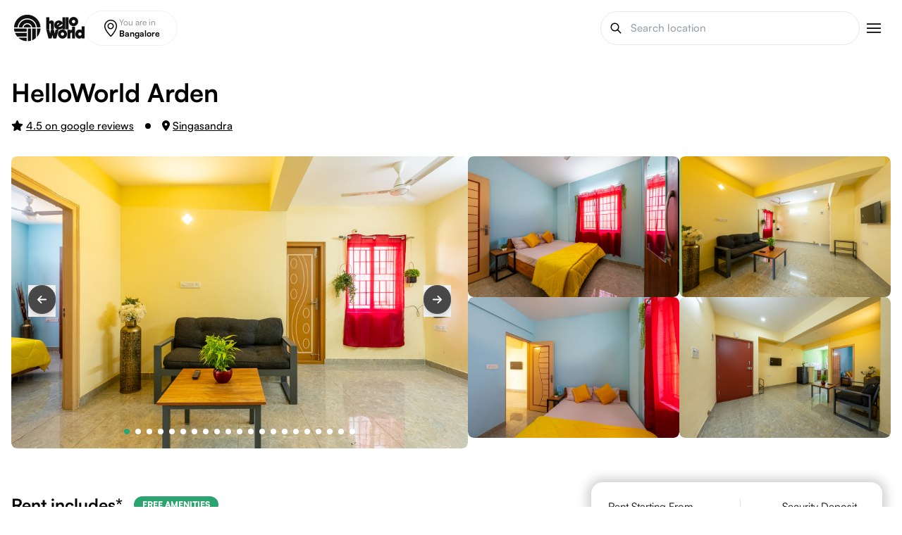

--- FILE ---
content_type: text/html; charset=utf-8
request_url: https://thehelloworld.com/coliving-in-bangalore/helloworld-arden-pg-in-bangalore-singasandra-1016
body_size: 15693
content:
<!DOCTYPE html><html lang="en"><head><meta charSet="utf-8"/><meta http-equiv="X-UA-Compatible" content="IE=edge,chrome=1"/><meta name="viewport" content="width=device-width, initial-scale=1, maximum-scale=5"/><meta name="keywords" content="coliving, coliving in india, student housing, student hostels, student hostels in india"/><link rel="icon" type="image/png" sizes="32x32" href="https://hw-prod-static-assets.s3.ap-south-1.amazonaws.com/marketing/favicon-32x32.png"/><link rel="icon" type="image/png" sizes="16x16" href="https://hw-prod-static-assets.s3.ap-south-1.amazonaws.com/marketing/favicon-16x16.png"/><link rel="icon" href="https://hw-prod-static-assets.s3.ap-south-1.amazonaws.com/marketing/favicon.ico"/><link rel="assetlinks.json file" href="https://hw-prod-static-assets.s3.ap-south-1.amazonaws.com/.well-known/assetlinks.json"/><link rel="apple-app-site-association file" href="https://hw-prod-static-assets.s3.ap-south-1.amazonaws.com/apple-app-site-association"/><meta property="og:locale" content="en_US"/><meta property="og:type" content="website"/><meta property="og:title" content="The best place to live in - HelloWorld"/><meta property="og:description" content="Experience a way of living that’s high on convenience and low on compromise, with spaces that are just like home, and more."/><meta property="og:url" content="https://thehelloworld.com/"/><meta property="og:site_name" content="HelloWorld"/><meta property="og:image" content="https://hw-prod-static-assets.s3.ap-south-1.amazonaws.com/marketing/share.jpg"/><meta property="og:image:secure_url" content="https://hw-prod-static-assets.s3.ap-south-1.amazonaws.com/marketing/share.jpg"/><meta property="og:image:width" content="1200"/><meta property="og:image:height" content="630"/><meta name="facebook-domain-verification" content="6szb5fkuwcz5t7kuc4tbak59j4ial5"/><link rel="preload" as="image" href="https://hello-assets-items.s3.ap-south-1.amazonaws.com/icons/hello-world-logo.png"/><title>HelloWorld Arden</title><meta name="description" content="Fully-furnished co-living houses are located near Aishwarya Crystal Layout, Singasandra. These Studio features a bedroom and attached bathroom, starting at 22000"/><meta property="og:title" content="HelloWorld Arden"/><meta property="og:description" content="Fully-furnished co-living houses are located near Aishwarya Crystal Layout, Singasandra. These Studio features a bedroom and attached bathroom, starting at 22000"/><meta property="og:image" content="https://hw-production-compressed-image.s3.ap-south-1.amazonaws.com/property/1016/srp/desktop/1712570439NDSC08507-HDR.jpg.jpeg"/><meta property="og:image:secure_url" content="https://hw-production-compressed-image.s3.ap-south-1.amazonaws.com/property/1016/srp/desktop/1712570439NDSC08507-HDR.jpg.jpeg"/><link rel="canonical" href="https://thehelloworld.com/coliving-in-bangalore/helloworld-arden-pg-in-bangalore-singasandra-1016"/><link rel="preload" as="image" href="https://hw-production-compressed-image.s3.ap-south-1.amazonaws.com/property/1016/hdp/desktop/1712570439NDSC08507-HDR.jpg.jpeg"/><link rel="preload" as="image" href="https://hw-production-compressed-image.s3.ap-south-1.amazonaws.com/property/1016/hdp/desktop/1712570440NDSC08528-HDR.jpg.jpeg"/><link rel="preload" as="image" href="https://hw-production-compressed-image.s3.ap-south-1.amazonaws.com/property/1016/hdp/desktop/1712570439NDSC08510-HDR.jpg.jpeg"/><link rel="preload" as="image" href="https://hw-production-compressed-image.s3.ap-south-1.amazonaws.com/property/1016/hdp/desktop/1712570441NDSC08534-HDR.jpg.jpeg"/><link rel="preload" as="image" href="https://hw-production-compressed-image.s3.ap-south-1.amazonaws.com/property/1016/hdp/desktop/1712570441NDSC08504-HDR.jpg.jpeg"/><meta name="next-head-count" content="33"/><link data-next-font="" rel="preconnect" href="/" crossorigin="anonymous"/><link rel="preload" href="/_next/static/css/02e980e7614ffe7a.css" as="style"/><link rel="stylesheet" href="/_next/static/css/02e980e7614ffe7a.css" data-n-g=""/><noscript data-n-css=""></noscript><script defer="" nomodule="" src="/_next/static/chunks/polyfills-c67a75d1b6f99dc8.js"></script><script defer="" src="/_next/static/chunks/7151-ef5ea0876dd96f18.js"></script><script defer="" src="/_next/static/chunks/752.370a89e5ac1ba2c8.js"></script><script defer="" src="/_next/static/chunks/4365-65fc52064b22ad35.js"></script><script defer="" src="/_next/static/chunks/2113-29103382fe1b8f49.js"></script><script defer="" src="/_next/static/chunks/4975.53b0a127cc49e959.js"></script><script src="/_next/static/chunks/webpack-10f27e693ec06cc0.js" defer=""></script><script src="/_next/static/chunks/framework-3671d8951bf44e4e.js" defer=""></script><script src="/_next/static/chunks/main-66e96316cb9340ed.js" defer=""></script><script src="/_next/static/chunks/pages/_app-e6d66f9bba773790.js" defer=""></script><script src="/_next/static/chunks/c16184b3-ef0d41eb16e87991.js" defer=""></script><script src="/_next/static/chunks/75fc9c18-2bde669b4b2abb81.js" defer=""></script><script src="/_next/static/chunks/5675-45e9c6752489b55f.js" defer=""></script><script src="/_next/static/chunks/1664-606bb6b52f9d8cfd.js" defer=""></script><script src="/_next/static/chunks/7066-e3553aabca8d48da.js" defer=""></script><script src="/_next/static/chunks/4001-49789fd15abf4df9.js" defer=""></script><script src="/_next/static/chunks/6208-014ca7e2724145b5.js" defer=""></script><script src="/_next/static/chunks/pages/%5Bsrp_slug%5D/%5Bhdp_slug%5D-d06f99d1ca2ec807.js" defer=""></script><script src="/_next/static/MqPDoQZgZxk-EfK1uynDR/_buildManifest.js" defer=""></script><script src="/_next/static/MqPDoQZgZxk-EfK1uynDR/_ssgManifest.js" defer=""></script></head><body class="font-satoshi-400"><div id="__next"><div class="min-h-screen"><header class="z-8 h-16 md:h-20 "><div class="fixed z-40 flex h-16 w-[100%] justify-between bg-white p-5 md:h-20"><div class="flex items-center gap-4"><a href="/"><img alt="HelloWorld Logo" width="1000" height="1000" decoding="async" data-nimg="1" class="h-[40px] w-[80px] object-contain md:h-[50px] md:w-[100px]" style="color:transparent" src="https://hello-assets-items.s3.ap-south-1.amazonaws.com/icons/hello-world-logo.png"/></a></div><div class="flex items-center md:gap-4"><div class="mr-4 md:mr-6"><div class="text-xs text-primary">Call for Support</div><div class="font-satoshi-700 text-sm md:text-lg"><a href="tel:8880008888">888 000 88 88</a></div></div><div class="bg-offWhite flex h-10 w-10 cursor-pointer items-center justify-center rounded-full "><div class="h-7 w-7 hover:text-secondary"><svg width="auto" height="auto" viewBox="0 0 24 24" fill="currentColor" xmlns="http://www.w3.org/2000/svg"><path d="M4 17H20M4 12H20M4 7H20" stroke="currentColor" stroke-width="1.5" stroke-linecap="round" stroke-linejoin="round"></path></svg></div></div></div></div></header><div><div><div class="m-auto max-w-7xl px-4 "><div class="flex flex-col"><div class="order-2  md:order-1 "><div class="mb-6 md:my-8"><h1 class="font-satoshi-600 text-2xl md:text-4xl">HelloWorld Arden</h1><div class="mt-4 items-center  font-satoshi-500 underline underline-offset-4 md:flex"><p class="cursor-pointer"><svg aria-hidden="true" focusable="false" data-prefix="fas" data-icon="star" class="svg-inline--fa fa-star mr-1 " role="img" xmlns="http://www.w3.org/2000/svg" viewBox="0 0 576 512"><path fill="currentColor" d="M316.9 18C311.6 7 300.4 0 288.1 0s-23.4 7-28.8 18L195 150.3 51.4 171.5c-12 1.8-22 10.2-25.7 21.7s-.7 24.2 7.9 32.7L137.8 329 113.2 474.7c-2 12 3 24.2 12.9 31.3s23 8 33.8 2.3l128.3-68.5 128.3 68.5c10.8 5.7 23.9 4.9 33.8-2.3s14.9-19.3 12.9-31.3L438.5 329 542.7 225.9c8.6-8.5 11.7-21.2 7.9-32.7s-13.7-19.9-25.7-21.7L381.2 150.3 316.9 18z"></path></svg>4.5<!-- --> on google reviews</p><div class="mx-4  hidden h-[8px] w-[8px] rounded-full  bg-black md:block"></div><p class="mt-3 cursor-pointer md:mt-0"><svg aria-hidden="true" focusable="false" data-prefix="fas" data-icon="location-dot" class="svg-inline--fa fa-location-dot mr-1" role="img" xmlns="http://www.w3.org/2000/svg" viewBox="0 0 384 512"><path fill="currentColor" d="M215.7 499.2C267 435 384 279.4 384 192C384 86 298 0 192 0S0 86 0 192c0 87.4 117 243 168.3 307.2c12.3 15.3 35.1 15.3 47.4 0zM192 128a64 64 0 1 1 0 128 64 64 0 1 1 0-128z"></path></svg>Singasandra</p></div></div></div><div class="order-1 md:order-2"><div class="mb-4 flex md:gap-4"><div class="relative w-full undefined"><div class="carousel-root"><div class="carousel carousel-slider" style="width:100%"><ul class="control-dots"><div class="bg-secondary m-1 inline-block h-2 w-2 cursor-pointer rounded-full shadow-lg"></div><div class="bg-white m-1 inline-block h-2 w-2 cursor-pointer rounded-full shadow-lg"></div><div class="bg-white m-1 inline-block h-2 w-2 cursor-pointer rounded-full shadow-lg"></div><div class="bg-white m-1 inline-block h-2 w-2 cursor-pointer rounded-full shadow-lg"></div><div class="bg-white m-1 inline-block h-2 w-2 cursor-pointer rounded-full shadow-lg"></div><div class="bg-white m-1 inline-block h-2 w-2 cursor-pointer rounded-full shadow-lg"></div><div class="bg-white m-1 inline-block h-2 w-2 cursor-pointer rounded-full shadow-lg"></div><div class="bg-white m-1 inline-block h-2 w-2 cursor-pointer rounded-full shadow-lg"></div><div class="bg-white m-1 inline-block h-2 w-2 cursor-pointer rounded-full shadow-lg"></div><div class="bg-white m-1 inline-block h-2 w-2 cursor-pointer rounded-full shadow-lg"></div><div class="bg-white m-1 inline-block h-2 w-2 cursor-pointer rounded-full shadow-lg"></div><div class="bg-white m-1 inline-block h-2 w-2 cursor-pointer rounded-full shadow-lg"></div><div class="bg-white m-1 inline-block h-2 w-2 cursor-pointer rounded-full shadow-lg"></div><div class="bg-white m-1 inline-block h-2 w-2 cursor-pointer rounded-full shadow-lg"></div><div class="bg-white m-1 inline-block h-2 w-2 cursor-pointer rounded-full shadow-lg"></div><div class="bg-white m-1 inline-block h-2 w-2 cursor-pointer rounded-full shadow-lg"></div><div class="bg-white m-1 inline-block h-2 w-2 cursor-pointer rounded-full shadow-lg"></div><div class="bg-white m-1 inline-block h-2 w-2 cursor-pointer rounded-full shadow-lg"></div><div class="bg-white m-1 inline-block h-2 w-2 cursor-pointer rounded-full shadow-lg"></div><div class="bg-white m-1 inline-block h-2 w-2 cursor-pointer rounded-full shadow-lg"></div><div class="bg-white m-1 inline-block h-2 w-2 cursor-pointer rounded-full shadow-lg"></div></ul><button class="absolute left-6 top-[calc(50%-25px)] z-10"><svg aria-hidden="true" focusable="false" data-prefix="fas" data-icon="arrow-left" class="svg-inline--fa fa-arrow-left  border cursor-pointer rounded-full border-1 border-solid border-grey-100 bg-black bg-opacity-70 p-3 text-white shadow-md hover:bg-opacity-100" role="img" xmlns="http://www.w3.org/2000/svg" viewBox="0 0 448 512"><path fill="currentColor" d="M9.4 233.4c-12.5 12.5-12.5 32.8 0 45.3l160 160c12.5 12.5 32.8 12.5 45.3 0s12.5-32.8 0-45.3L109.2 288 416 288c17.7 0 32-14.3 32-32s-14.3-32-32-32l-306.7 0L214.6 118.6c12.5-12.5 12.5-32.8 0-45.3s-32.8-12.5-45.3 0l-160 160z"></path></svg></button><div class="slider-wrapper axis-horizontal"><ul class="slider animated" style="-webkit-transform:translate3d(-100%,0,0);-ms-transform:translate3d(-100%,0,0);-o-transform:translate3d(-100%,0,0);transform:translate3d(-100%,0,0);-webkit-transition-duration:350ms;-moz-transition-duration:350ms;-o-transition-duration:350ms;transition-duration:350ms;-ms-transition-duration:350ms"><li class="slide"><div class="flex h-[280px] w-full items-center overflow-hidden rounded-lg bg-grey-border bg-cover bg-center md:h-[415px]"><img alt="property" loading="lazy" width="500" height="300" decoding="async" data-nimg="1" class="h-full w-full rounded-lg" style="color:transparent" src="https://hw-production-compressed-image.s3.ap-south-1.amazonaws.com/property/1016/hdp/desktop/1712570448NDSC08525-HDR.jpg.jpeg"/></div></li><li class="slide selected previous"><div class="flex h-[280px] w-full items-center overflow-hidden rounded-lg bg-grey-border bg-cover bg-center md:h-[415px]"><img alt="property" loading="eager" width="500" height="300" decoding="async" data-nimg="1" class="h-full w-full rounded-lg" style="color:transparent" src="https://hw-production-compressed-image.s3.ap-south-1.amazonaws.com/property/1016/hdp/desktop/1712570439NDSC08507-HDR.jpg.jpeg"/></div></li><li class="slide"><div class="flex h-[280px] w-full items-center overflow-hidden rounded-lg bg-grey-border bg-cover bg-center md:h-[415px]"><img alt="property" loading="lazy" width="500" height="300" decoding="async" data-nimg="1" class="h-full w-full rounded-lg" style="color:transparent" src="https://hw-production-compressed-image.s3.ap-south-1.amazonaws.com/property/1016/hdp/desktop/1712570440NDSC08528-HDR.jpg.jpeg"/></div></li><li class="slide"><div class="flex h-[280px] w-full items-center overflow-hidden rounded-lg bg-grey-border bg-cover bg-center md:h-[415px]"><img alt="property" loading="lazy" width="500" height="300" decoding="async" data-nimg="1" class="h-full w-full rounded-lg" style="color:transparent" src="https://hw-production-compressed-image.s3.ap-south-1.amazonaws.com/property/1016/hdp/desktop/1712570439NDSC08510-HDR.jpg.jpeg"/></div></li><li class="slide"><div class="flex h-[280px] w-full items-center overflow-hidden rounded-lg bg-grey-border bg-cover bg-center md:h-[415px]"><img alt="property" loading="lazy" width="500" height="300" decoding="async" data-nimg="1" class="h-full w-full rounded-lg" style="color:transparent" src="https://hw-production-compressed-image.s3.ap-south-1.amazonaws.com/property/1016/hdp/desktop/1712570441NDSC08534-HDR.jpg.jpeg"/></div></li><li class="slide"><div class="flex h-[280px] w-full items-center overflow-hidden rounded-lg bg-grey-border bg-cover bg-center md:h-[415px]"><img alt="property" loading="lazy" width="500" height="300" decoding="async" data-nimg="1" class="h-full w-full rounded-lg" style="color:transparent" src="https://hw-production-compressed-image.s3.ap-south-1.amazonaws.com/property/1016/hdp/desktop/1712570441NDSC08504-HDR.jpg.jpeg"/></div></li><li class="slide"><div class="flex h-[280px] w-full items-center overflow-hidden rounded-lg bg-grey-border bg-cover bg-center md:h-[415px]"><img alt="property" loading="lazy" width="500" height="300" decoding="async" data-nimg="1" class="h-full w-full rounded-lg" style="color:transparent" src="https://hw-production-compressed-image.s3.ap-south-1.amazonaws.com/property/1016/hdp/desktop/1712570442NDSC08546-HDR.jpg.jpeg"/></div></li><li class="slide"><div class="flex h-[280px] w-full items-center overflow-hidden rounded-lg bg-grey-border bg-cover bg-center md:h-[415px]"><img alt="property" loading="lazy" width="500" height="300" decoding="async" data-nimg="1" class="h-full w-full rounded-lg" style="color:transparent" src="https://hw-production-compressed-image.s3.ap-south-1.amazonaws.com/property/1016/hdp/desktop/1712570442NDSC08513-HDR.jpg.jpeg"/></div></li><li class="slide"><div class="flex h-[280px] w-full items-center overflow-hidden rounded-lg bg-grey-border bg-cover bg-center md:h-[415px]"><img alt="property" loading="lazy" width="500" height="300" decoding="async" data-nimg="1" class="h-full w-full rounded-lg" style="color:transparent" src="https://hw-production-compressed-image.s3.ap-south-1.amazonaws.com/property/1016/hdp/desktop/1712570442NDSC08519-HDR.jpg.jpeg"/></div></li><li class="slide"><div class="flex h-[280px] w-full items-center overflow-hidden rounded-lg bg-grey-border bg-cover bg-center md:h-[415px]"><img alt="property" loading="lazy" width="500" height="300" decoding="async" data-nimg="1" class="h-full w-full rounded-lg" style="color:transparent" src="https://hw-production-compressed-image.s3.ap-south-1.amazonaws.com/property/1016/hdp/desktop/1712570442NDSC08483-HDR.jpg.jpeg"/></div></li><li class="slide"><div class="flex h-[280px] w-full items-center overflow-hidden rounded-lg bg-grey-border bg-cover bg-center md:h-[415px]"><img alt="property" loading="lazy" width="500" height="300" decoding="async" data-nimg="1" class="h-full w-full rounded-lg" style="color:transparent" src="https://hw-production-compressed-image.s3.ap-south-1.amazonaws.com/property/1016/hdp/desktop/1712570443NDSC08531-HDR.jpg.jpeg"/></div></li><li class="slide"><div class="flex h-[280px] w-full items-center overflow-hidden rounded-lg bg-grey-border bg-cover bg-center md:h-[415px]"><img alt="property" loading="lazy" width="500" height="300" decoding="async" data-nimg="1" class="h-full w-full rounded-lg" style="color:transparent" src="https://hw-production-compressed-image.s3.ap-south-1.amazonaws.com/property/1016/hdp/desktop/1712570444NDSC08555-HDR.jpg.jpeg"/></div></li><li class="slide"><div class="flex h-[280px] w-full items-center overflow-hidden rounded-lg bg-grey-border bg-cover bg-center md:h-[415px]"><img alt="property" loading="lazy" width="500" height="300" decoding="async" data-nimg="1" class="h-full w-full rounded-lg" style="color:transparent" src="https://hw-production-compressed-image.s3.ap-south-1.amazonaws.com/property/1016/hdp/desktop/1712570444NDSC08540-HDR.jpg.jpeg"/></div></li><li class="slide"><div class="flex h-[280px] w-full items-center overflow-hidden rounded-lg bg-grey-border bg-cover bg-center md:h-[415px]"><img alt="property" loading="lazy" width="500" height="300" decoding="async" data-nimg="1" class="h-full w-full rounded-lg" style="color:transparent" src="https://hw-production-compressed-image.s3.ap-south-1.amazonaws.com/property/1016/hdp/desktop/1712570445NDSC08558-HDR.jpg.jpeg"/></div></li><li class="slide"><div class="flex h-[280px] w-full items-center overflow-hidden rounded-lg bg-grey-border bg-cover bg-center md:h-[415px]"><img alt="property" loading="lazy" width="500" height="300" decoding="async" data-nimg="1" class="h-full w-full rounded-lg" style="color:transparent" src="https://hw-production-compressed-image.s3.ap-south-1.amazonaws.com/property/1016/hdp/desktop/1712570444NDSC08492-HDR.jpg.jpeg"/></div></li><li class="slide"><div class="flex h-[280px] w-full items-center overflow-hidden rounded-lg bg-grey-border bg-cover bg-center md:h-[415px]"><img alt="property" loading="lazy" width="500" height="300" decoding="async" data-nimg="1" class="h-full w-full rounded-lg" style="color:transparent" src="https://hw-production-compressed-image.s3.ap-south-1.amazonaws.com/property/1016/hdp/desktop/1712570447NDSC08489-HDR.jpg.jpeg"/></div></li><li class="slide"><div class="flex h-[280px] w-full items-center overflow-hidden rounded-lg bg-grey-border bg-cover bg-center md:h-[415px]"><img alt="property" loading="lazy" width="500" height="300" decoding="async" data-nimg="1" class="h-full w-full rounded-lg" style="color:transparent" src="https://hw-production-compressed-image.s3.ap-south-1.amazonaws.com/property/1016/hdp/desktop/1712570447NDSC08474-HDR.jpg.jpeg"/></div></li><li class="slide"><div class="flex h-[280px] w-full items-center overflow-hidden rounded-lg bg-grey-border bg-cover bg-center md:h-[415px]"><img alt="property" loading="lazy" width="500" height="300" decoding="async" data-nimg="1" class="h-full w-full rounded-lg" style="color:transparent" src="https://hw-production-compressed-image.s3.ap-south-1.amazonaws.com/property/1016/hdp/desktop/1712570446NDSC08552-HDR.jpg.jpeg"/></div></li><li class="slide"><div class="flex h-[280px] w-full items-center overflow-hidden rounded-lg bg-grey-border bg-cover bg-center md:h-[415px]"><img alt="property" loading="lazy" width="500" height="300" decoding="async" data-nimg="1" class="h-full w-full rounded-lg" style="color:transparent" src="https://hw-production-compressed-image.s3.ap-south-1.amazonaws.com/property/1016/hdp/desktop/1712570447NDSC08477-HDR.jpg.jpeg"/></div></li><li class="slide"><div class="flex h-[280px] w-full items-center overflow-hidden rounded-lg bg-grey-border bg-cover bg-center md:h-[415px]"><img alt="property" loading="lazy" width="500" height="300" decoding="async" data-nimg="1" class="h-full w-full rounded-lg" style="color:transparent" src="https://hw-production-compressed-image.s3.ap-south-1.amazonaws.com/property/1016/hdp/desktop/1712570448NDSC08501-HDR.jpg.jpeg"/></div></li><li class="slide"><div class="flex h-[280px] w-full items-center overflow-hidden rounded-lg bg-grey-border bg-cover bg-center md:h-[415px]"><img alt="property" loading="lazy" width="500" height="300" decoding="async" data-nimg="1" class="h-full w-full rounded-lg" style="color:transparent" src="https://hw-production-compressed-image.s3.ap-south-1.amazonaws.com/property/1016/hdp/desktop/1712570448NDSC08495-HDR.jpg.jpeg"/></div></li><li class="slide"><div class="flex h-[280px] w-full items-center overflow-hidden rounded-lg bg-grey-border bg-cover bg-center md:h-[415px]"><img alt="property" loading="lazy" width="500" height="300" decoding="async" data-nimg="1" class="h-full w-full rounded-lg" style="color:transparent" src="https://hw-production-compressed-image.s3.ap-south-1.amazonaws.com/property/1016/hdp/desktop/1712570448NDSC08525-HDR.jpg.jpeg"/></div></li><li class="slide selected previous"><div class="flex h-[280px] w-full items-center overflow-hidden rounded-lg bg-grey-border bg-cover bg-center md:h-[415px]"><img alt="property" loading="eager" width="500" height="300" decoding="async" data-nimg="1" class="h-full w-full rounded-lg" style="color:transparent" src="https://hw-production-compressed-image.s3.ap-south-1.amazonaws.com/property/1016/hdp/desktop/1712570439NDSC08507-HDR.jpg.jpeg"/></div></li></ul></div><button class="absolute right-6 top-[calc(50%-25px)] "><svg aria-hidden="true" focusable="false" data-prefix="fas" data-icon="arrow-right" class="svg-inline--fa fa-arrow-right  border cursor-pointer rounded-full border-1 border-solid border-grey-100 bg-black bg-opacity-70 p-3 text-white shadow-md hover:bg-opacity-100" role="img" xmlns="http://www.w3.org/2000/svg" viewBox="0 0 448 512"><path fill="currentColor" d="M438.6 278.6c12.5-12.5 12.5-32.8 0-45.3l-160-160c-12.5-12.5-32.8-12.5-45.3 0s-12.5 32.8 0 45.3L338.8 224 32 224c-17.7 0-32 14.3-32 32s14.3 32 32 32l306.7 0L233.4 393.4c-12.5 12.5-12.5 32.8 0 45.3s32.8 12.5 45.3 0l160-160z"></path></svg></button></div></div></div><div class=" hidden flex-col  gap-4 md:flex"><div class="flex gap-4"><div class="h-[200px] w-[300px] overflow-hidden rounded-lg bg-grey-300 bg-center"><img alt="Property image" width="300" height="200" decoding="async" data-nimg="1" class="h-full w-full rounded-lg animate-pulse-slow" style="color:transparent" src="https://hw-production-compressed-image.s3.ap-south-1.amazonaws.com/property/1016/hdp/desktop/1712570440NDSC08528-HDR.jpg.jpeg"/></div><div class="h-[200px] w-[300px] overflow-hidden rounded-lg bg-grey-300 bg-center"><img alt="Property image" width="300" height="200" decoding="async" data-nimg="1" class="h-full w-full rounded-lg animate-opacity" style="color:transparent" src="https://hw-production-compressed-image.s3.ap-south-1.amazonaws.com/property/1016/hdp/desktop/1712570439NDSC08510-HDR.jpg.jpeg"/></div></div><div class="flex gap-4"><div class="h-[200px] w-[300px] overflow-hidden rounded-lg bg-grey-300 bg-center"><img alt="Property image" width="300" height="200" decoding="async" data-nimg="1" class="h-full w-full rounded-lg animate-pulse-slow" style="color:transparent" src="https://hw-production-compressed-image.s3.ap-south-1.amazonaws.com/property/1016/hdp/desktop/1712570441NDSC08534-HDR.jpg.jpeg"/></div><div class="h-[200px] w-[300px] overflow-hidden rounded-lg bg-grey-300 bg-center"><img alt="Property image" width="300" height="200" decoding="async" data-nimg="1" class="h-full w-full rounded-lg animate-opacity" style="color:transparent" src="https://hw-production-compressed-image.s3.ap-south-1.amazonaws.com/property/1016/hdp/desktop/1712570441NDSC08504-HDR.jpg.jpeg"/></div></div></div></div></div></div><div class="my-10 md:hidden"><div class="flex  justify-between px-2"><div><p class="text-grey-100">Rent Starting From</p><p class="rupee mt-1 font-satoshi-600 text-lg text-green-600">19999<!-- -->/month*</p></div><div class="h-auto w-[1px] bg-p-gray"></div><div><p class="text-grey-100">Security Deposit</p><p class="font-satoshi-600 text-lg">1<!-- --> months rent</p></div></div></div><div class=" md:flex md:justify-between"><div class="mt-10 md:max-w-[60%]"><div class="mt-2 "><h2 class="mb-4 flex items-center font-satoshi-600 text-xl md:text-2xl">Rent includes*<div class="inline-block rounded-xl bg-black  px-3  py-1 font-satoshi-700 text-xs
      
      
      bg-secondary text-white
      ml-4">FREE AMENITIES</div> </h2><h3 class="text-grey-200">*up to certain limits</h3><div class="flex flex-wrap justify-between md:justify-normal"> <div class="mt-4 flex w-[48%] flex-col items-center justify-center rounded-lg bg-off-white p-4 md:mr-3 md:mt-4 md:w-auto md:min-w-[13rem] md:flex-row md:justify-start"><img alt="Water" loading="lazy" width="100" height="100" decoding="async" data-nimg="1" class="mb-1 w-7 object-contain md:mb-0 md:mr-3" style="color:transparent" src="https://hw-prod-static-assets.s3.ap-south-1.amazonaws.com/amenities/Water.png"/><div><p class="text-center font-satoshi-600 text-sm md:text-left">Water</p></div></div><div class="mt-4 flex w-[48%] flex-col items-center justify-center rounded-lg bg-off-white p-4 md:mr-3 md:mt-4 md:w-auto md:min-w-[13rem] md:flex-row md:justify-start"><img alt="Power Backup" loading="lazy" width="100" height="100" decoding="async" data-nimg="1" class="mb-1 w-7 object-contain md:mb-0 md:mr-3" style="color:transparent" src="https://hw-prod-static-assets.s3.ap-south-1.amazonaws.com/amenities/Power backup.png"/><div><p class="text-center font-satoshi-600 text-sm md:text-left">Power Backup</p></div></div><div class="mt-4 flex w-[48%] flex-col items-center justify-center rounded-lg bg-off-white p-4 md:mr-3 md:mt-4 md:w-auto md:min-w-[13rem] md:flex-row md:justify-start"><img alt="Internet" loading="lazy" width="100" height="100" decoding="async" data-nimg="1" class="mb-1 w-7 object-contain md:mb-0 md:mr-3" style="color:transparent" src="https://hw-prod-static-assets.s3.ap-south-1.amazonaws.com/amenities/Internet.png"/><div><p class="text-center font-satoshi-600 text-sm md:text-left">Internet</p></div></div></div><div class="my-10 h-[1px]  w-full bg-p-gray"></div></div><div><div class=" mb-2 "><h2 class="flex font-satoshi-600 text-xl md:text-2xl">Minimum Stay Duration<!-- --> <span class="ml-1 mt-1 h-6"><svg fill="currentColor" width="auto" height="auto" viewBox="0 0 24 24"><path d="M13 14C13 13.4477 12.5523 13 12 13C11.4477 13 11 13.4477 11 14V16C11 16.5523 11.4477 17 12 17C12.5523 17 13 16.5523 13 16V14Z" fill="currentColor"></path><path fill-rule="evenodd" clip-rule="evenodd" d="M7 8.12037C5.3161 8.53217 4 9.95979 4 11.7692V17.3077C4 19.973 6.31545 22 9 22H15C17.6846 22 20 19.973 20 17.3077V11.7692C20 9.95979 18.6839 8.53217 17 8.12037V7C17 4.23858 14.7614 2 12 2C9.23858 2 7 4.23858 7 7V8.12037ZM15 7V8H9V7C9 6.64936 9.06015 6.31278 9.17071 6C9.58254 4.83481 10.6938 4 12 4C13.3062 4 14.4175 4.83481 14.8293 6C14.9398 6.31278 15 6.64936 15 7ZM6 11.7692C6 10.866 6.81856 10 8 10H16C17.1814 10 18 10.866 18 11.7692V17.3077C18 18.7208 16.7337 20 15 20H9C7.26627 20 6 18.7208 6 17.3077V11.7692Z" fill="currentColor"></path></svg></span></h2><p class="text-sm text-grey-100">To qualify for a full refund of the security deposit, a minimum stay of<!-- --> <span class=" font-bold text-secondary">1<!-- --> <!-- -->month</span> <!-- -->is mandatory.</p></div><div class="my-10 h-[1px]  w-full bg-p-gray"></div></div></div><div class="hidden w-[35%] px-3 md:block"><div class="sticky top-24 "><div style="box-shadow:0 0 16px 5px rgba(0, 0, 0, 0.2)" class=" rounded-2xl md:mx-0 mt-8 p-6"><div><div><div class="flex justify-between"><div><p>Rent Starting From</p><p class="rupee font-satoshi-600 text-lg text-green-600 ">19,999<!-- -->/month</p></div><div class="w-[1px] bg-p-gray "></div><div><p>Security Deposit</p><p class="font-satoshi-600 text-lg">1<!-- --> month&#x27;s rent</p></div></div><a href="/coliving-in-bangalore/helloworld-arden-pg-in-bangalore-singasandra-1016/booking"><button class="$ flex items-center justify-center rounded-lg text-center font-bold capitalize hover:opacity-80 
      
      px-8 py-3 md:px-10
      
       
       
      border-0 bg-secondary text-white disabled:bg-grey-300 
       
       
      mt-4 w-full"><div class="mr-2 h-5 w-5"><svg fill="currentColor" width="auto" height="auto" viewBox="0 0 56 56" xmlns="http://www.w3.org/2000/svg"><path d="M 13.1758 32.5000 L 26.4180 32.5000 L 19.4336 51.4844 C 18.5195 53.8984 21.0273 55.1875 22.6211 53.2187 L 43.9023 26.5938 C 44.3008 26.1016 44.5117 25.6328 44.5117 25.0938 C 44.5117 24.2031 43.8320 23.5000 42.8477 23.5000 L 29.5820 23.5000 L 36.5899 4.5156 C 37.4804 2.1016 34.9961 .8125 33.4023 2.8047 L 12.1211 29.4063 C 11.7226 29.9219 11.4883 30.3906 11.4883 30.9063 C 11.4883 31.8203 12.1914 32.5000 13.1758 32.5000 Z"></path></svg></div> Book now </button></a><div class="my-6 flex items-center"><div class="h-[1px] w-[47%] bg-p-gray"></div><p class="mx-2">or</p><div class="h-[1px] w-[47%] bg-p-gray"></div></div></div><p class="font-satoshi-600 text-lg">Schedule a Visit</p><div class="mt-4 rounded-2xl border-1 border-solid border-p-gray p-4"><p class="font-satoshi-600">How would you like to see around?</p><div class="mt-4 flex  gap-4"><div class="box-border flex max-w-max overflow-hidden rounded-lg border-1 border-solid border-grey-border"><div class="flex cursor-pointer items-center border-r-1 border-solid border-grey-border p-4 px-4 md:px-8 bg-light-green text-secondary"><svg aria-hidden="true" focusable="false" data-prefix="fas" data-icon="user" class="svg-inline--fa fa-user  mr-2" role="img" xmlns="http://www.w3.org/2000/svg" viewBox="0 0 448 512"><path fill="currentColor" d="M224 256A128 128 0 1 0 224 0a128 128 0 1 0 0 256zm-45.7 48C79.8 304 0 383.8 0 482.3C0 498.7 13.3 512 29.7 512l388.6 0c16.4 0 29.7-13.3 29.7-29.7C448 383.8 368.2 304 269.7 304l-91.4 0z"></path></svg><div class=" font-satoshi-600">Physical</div></div><div class="flex cursor-pointer items-center border-r-1  border-grey-border p-4 px-4 md:px-8 "><svg aria-hidden="true" focusable="false" data-prefix="fas" data-icon="video" class="svg-inline--fa fa-video  mr-2" role="img" xmlns="http://www.w3.org/2000/svg" viewBox="0 0 576 512"><path fill="currentColor" d="M0 128C0 92.7 28.7 64 64 64l256 0c35.3 0 64 28.7 64 64l0 256c0 35.3-28.7 64-64 64L64 448c-35.3 0-64-28.7-64-64L0 128zM559.1 99.8c10.4 5.6 16.9 16.4 16.9 28.2l0 256c0 11.8-6.5 22.6-16.9 28.2s-23 5-32.9-1.6l-96-64L416 337.1l0-17.1 0-128 0-17.1 14.2-9.5 96-64c9.8-6.5 22.4-7.2 32.9-1.6z"></path></svg><div class=" font-satoshi-600">Video</div></div></div></div><div class="mt-6 flex justify-between"><div class="w-[48%]"><div class=" border-grey-border cursor-pointer rounded-lg border-1 border-solid border-grey-border p-3"><div class=" ont-satoshi-500 mb-2 text-xs text-grey-300">Pick Your Visit Date</div><div class="flex items-center justify-between"><div class=" font-satoshi-600 text-sm text-black">DD/MM/YYYY</div><div class="ml-6 h-5 w-5 "><svg width="auto" height="auto" viewBox="0 0 24 24" fill="none" xmlns="http://www.w3.org/2000/svg"><g id="Calendar / Calendar_Days"><path id="Vector" d="M8 4H7.2002C6.08009 4 5.51962 4 5.0918 4.21799C4.71547 4.40973 4.40973 4.71547 4.21799 5.0918C4 5.51962 4 6.08009 4 7.2002V8M8 4H16M8 4V2M16 4H16.8002C17.9203 4 18.4796 4 18.9074 4.21799C19.2837 4.40973 19.5905 4.71547 19.7822 5.0918C20 5.5192 20 6.07899 20 7.19691V8M16 4V2M4 8V16.8002C4 17.9203 4 18.4801 4.21799 18.9079C4.40973 19.2842 4.71547 19.5905 5.0918 19.7822C5.5192 20 6.07899 20 7.19691 20H16.8031C17.921 20 18.48 20 18.9074 19.7822C19.2837 19.5905 19.5905 19.2842 19.7822 18.9079C20 18.4805 20 17.9215 20 16.8036V8M4 8H20M16 16H16.002L16.002 16.002L16 16.002V16ZM12 16H12.002L12.002 16.002L12 16.002V16ZM8 16H8.002L8.00195 16.002L8 16.002V16ZM16.002 12V12.002L16 12.002V12H16.002ZM12 12H12.002L12.002 12.002L12 12.002V12ZM8 12H8.002L8.00195 12.002L8 12.002V12Z" stroke="currentColor" stroke-width="2" stroke-linecap="round" stroke-linejoin="round"></path></g></svg></div></div></div></div><div class="w-[48%]"><div><div class="  border-grey-border rounded-lg border-1 border-solid  p-3 bg-p-gray"><div class=" ont-satoshi-500 mb-2 text-xs text-grey-300">Pick a Slot</div><div class="flex items-center justify-between"><div class=" font-satoshi-600 text-black">HH:MM</div><div class="ml-6 h-4 w-4"><svg width="auto" height="auto" viewBox="0 0 24 24" xmlns="http://www.w3.org/2000/svg"><title></title><g id="Complete"><g id="Clock"><g><polyline fill="none" points="11.9 5.9 11.9 11.9 12 12 14.1 14.1" stroke="currentColor" stroke-linecap="round" stroke-linejoin="round" stroke-width="2"></polyline><circle cx="12" cy="12" data-name="Circle" fill="none" id="Circle-2" r="10" stroke="currentColor" stroke-linecap="round" stroke-linejoin="round" stroke-width="2"></circle></g></g></g></svg></div></div></div></div></div></div></div><div class="mt-6"><button class="$ flex items-center justify-center rounded-lg text-center font-bold capitalize hover:opacity-80 
      
      px-8 py-3 md:px-10
      
       
       
       
      border-0 bg-black text-white disabled:bg-grey-300 
       
      w-full">Schedule visit</button></div><div class="mt-4 flex items-center justify-center text-grey-200 md:mb-10"><p>Completely Free</p><div class="mx-3 h-2 w-2 rounded-full bg-grey-100"></div><p>Reschedule Anytime</p></div></div></div></div></div></div></div><div class="fixed bottom-0 z-40  w-full   bg-white  md:hidden"><div class="flex justify-around gap-x-1 p-4"><button class="$ flex items-center justify-center rounded-lg text-center font-bold capitalize hover:opacity-80 
      px-5 py-2
      
      
       
       
       
      border-0 bg-black text-white disabled:bg-grey-300 
       
      w-[50%]">Book free visit</button><a class="w-[50%]" href="/coliving-in-bangalore/helloworld-arden-pg-in-bangalore-singasandra-1016/booking"><button class="$ flex items-center justify-center rounded-lg text-center font-bold capitalize hover:opacity-80 
      px-5 py-2
      
      
       
       
      border-0 bg-secondary text-white disabled:bg-grey-300 
       
       
      w-full"> Book now </button></a></div></div></div></div></div></div><script id="__NEXT_DATA__" type="application/json">{"props":{"pageProps":{"propertyId":1016,"params":{"srp_slug":"coliving-in-bangalore","hdp_slug":"helloworld-arden-pg-in-bangalore-singasandra-1016"},"hdpData":{"id":1016,"name":"helloworld arden","srp_image":"property/1016/original/1712570440NDSC08528-HDR.jpg.jpeg","hdp_image":"property/1016/original/1712570439NDSC08507-HDR.jpg.jpeg","property_image":["property/1016/original/1712570439NDSC08507-HDR.jpg.jpeg","property/1016/original/1712570440NDSC08528-HDR.jpg.jpeg","property/1016/original/1712570439NDSC08510-HDR.jpg.jpeg","property/1016/original/1712570441NDSC08534-HDR.jpg.jpeg","property/1016/original/1712570441NDSC08504-HDR.jpg.jpeg","property/1016/original/1712570442NDSC08546-HDR.jpg.jpeg","property/1016/original/1712570442NDSC08513-HDR.jpg.jpeg","property/1016/original/1712570442NDSC08519-HDR.jpg.jpeg","property/1016/original/1712570442NDSC08483-HDR.jpg.jpeg","property/1016/original/1712570443NDSC08531-HDR.jpg.jpeg","property/1016/original/1712570444NDSC08555-HDR.jpg.jpeg","property/1016/original/1712570444NDSC08540-HDR.jpg.jpeg","property/1016/original/1712570445NDSC08558-HDR.jpg.jpeg","property/1016/original/1712570444NDSC08492-HDR.jpg.jpeg","property/1016/original/1712570447NDSC08489-HDR.jpg.jpeg","property/1016/original/1712570447NDSC08474-HDR.jpg.jpeg","property/1016/original/1712570446NDSC08552-HDR.jpg.jpeg","property/1016/original/1712570447NDSC08477-HDR.jpg.jpeg","property/1016/original/1712570448NDSC08501-HDR.jpg.jpeg","property/1016/original/1712570448NDSC08495-HDR.jpg.jpeg","property/1016/original/1712570448NDSC08525-HDR.jpg.jpeg"],"address":{"line1":"82, 2, Hosur Rd, Aishwarya Crystal Layout","line2":"Singasandra","pincode":"560068","city":"bangalore","state":"Karnataka","landmark":"Metro Station ","country":"India","latitude":12.879595518000924,"longitude":77.64436510166975},"city":"bangalore","state":"karnataka","country":"india","pincode":560068,"neighbourhood":null,"description":"Fully-furnished co-living houses are located near Aishwarya Crystal Layout, Singasandra. These Studio features a bedroom and attached bathroom, starting at 22000","rent_includes":["Water","Power Backup","Internet"],"amenities":["Washing machine","Lift","RO"],"status":"ACTIVE","move_in_charges":2000,"move_in_window":7,"move_out_charges":3000,"security_deposit_months":1,"total_apartments":null,"latitude":12.879595518000924,"longitude":77.64436510166975,"gender":"ALL","min_rent":19999,"food_charges":0,"available_beds":10,"accomodation_type":"COLIVING","place_of_supply":null,"payment_terms":null,"furnishing_type":"Fully Furnished","furnished_by":"helloworld","services":["Cleaning"],"sold_out":false,"is_hall":false,"is_kitchen":false,"is_short_stay":true,"utility_charge":0,"display_name":"HelloWorld Arden","sharing_type":"ALL","seo_keywords":null,"lockin_period":1,"embedded_url":"https://www.google.com/maps/embed?pb=!1m18!1m12!1m3!1d3889.436317923172!2d77.64176007574703!3d12.879641687427258!2m3!1f0!2f0!3f0!3m2!1i1024!2i768!4f13.1!3m3!1m2!1s0x3bae6bcc2600672b%3A0x3c6956a49f437a5e!2sHelloWorld%20Arden!5e0!3m2!1sen!2sin!4v1686745511808!5m2!1sen!2sin","map_url":"https://goo.gl/maps/Cbq7Td7ngEJDR32s5","gst_percent":0,"free_rent":false,"lightning_deal":false,"food_subscription":true,"hello_living":true,"createdAt":"2023-02-22T08:09:31.870Z","updatedAt":"2026-01-18T04:00:51.442Z","deletedAt":null,"PropertyManagerId":58},"similarProperties":[{"id":675,"image":"property/675/original/1575891386Nsac.jpeg","name":"HelloWorld Lakeview","address":{"line1":"1487, 5th Cross Rd, MCHS Colony, Stage 2","line2":"BTM 2nd Stage Lake Road","city":"Bangalore","state":"KARNATAKA","pincode":"560076","country":"India","landmark":"lake Road","latitude":12.9104681,"longitude":77.614171},"rent_includes":["24/7 Power Backup","Daily House Cleaning","Internet","Water","Power Backup","Gas"],"sd_month":1,"available_beds":6,"min_rent":14999,"gender":"ALL"},{"id":1124,"image":"property/1124/original/1739255696NDSC01910-HDR.jpg.jpeg","name":"HelloWorld Kyoto","address":{"line1":"154, 9th Main Rd, Sector 6","line2":"HSR Layout, Bengaluru, Karnataka","pincode":"560102","city":"bangalore","state":"Karnataka","landmark":"Near HSR HIGH Street","country":"India","latitude":12.9132052,"longitude":77.6353421},"rent_includes":["Electricity","Internet"],"sd_month":1,"available_beds":13,"min_rent":17000,"gender":"ALL"},{"id":612,"image":"property/612/original/1568273931N897j.jpeg","name":"HelloWorld HRBR","address":{"line1":"No 565 8th main HBR layout 1st stage  5th block","line2":"HBR layout, Manyata Tech Park","city":"Bangalore","state":"KARNATAKA","pincode":"560043","country":"India","landmark":"park","latitude":13.032942009787899,"longitude":77.62684359627572},"rent_includes":["House Keeping","Internet","Water","Power Backup"],"sd_month":1,"available_beds":5,"min_rent":10000,"gender":"ALL"},{"id":1037,"image":"property/1037/original/1712326078NDSC09236-HDR.jpg.jpeg","name":"HelloWorld Adobe","address":{"line1":"Spectra Elite, Near Prestige Trinity Center, ","line2":"Doddakanalli","pincode":"560103","city":"bangalore","state":"Karnataka","landmark":"New Horizon College ","country":"India","latitude":12.92539264981014,"longitude":77.69676826268964},"rent_includes":["Water","Internet","Power Backup"],"sd_month":1,"available_beds":13,"min_rent":11500,"gender":"ALL"},{"id":1222,"image":"property/1222/original/1766557341NWhatsApp Image 2025-12-24 at 11.50.47 AM (11).jpeg.jpeg","name":"HelloWorld Grid53","address":{"line1":" Site No. 13 \u0026 14","line2":"Sy No. 190/3, Gururaj Layout, Doddanekkundi, Bangalore - 560037","pincode":"560037","city":"bangalore","state":"Karnataka","landmark":"Near Marathahalli Bridge","country":"India","latitude":12.968297,"longitude":77.69061},"rent_includes":["Water","Internet","Power Backup","Bio-Metric","CCTV"],"sd_month":1,"available_beds":90,"min_rent":9999,"gender":"ALL"},{"id":1185,"image":"property/1185/original/1750755450NDSC01228-HDR.jpg.jpeg","name":"HelloWorld Vienna","address":{"line1":"1140/98/2","line2":"Haralur Main Rd, Reliable Tranquil Layout, Bengaluru, Karnataka","pincode":"560102","city":"bangalore","state":"Karnataka","landmark":"Opposite to PNR Mall","country":"India","latitude":12.894812,"longitude":77.657684},"rent_includes":["Bio-Metric","CCTV","Water","Internet","Power Backup","Electricity"],"sd_month":1,"available_beds":15,"min_rent":14000,"gender":"ALL"},{"id":1121,"image":"property/1121/original/1725602834NDSC01544-HDR.jpg.jpeg","name":"HelloWorld Bali","address":{"line1":"#11-A, 6th Main Rd, behind Ayyiappa Temple, 4th Cross, HAL 3rd Stage, Bhoomi Reddy Colony","line2":"New Tippasandra, Bengaluru, Karnataka","pincode":"560075","city":"bangalore","state":"Karnataka","landmark":"Near Bagmane Tech Park","country":"India","latitude":12.9747052,"longitude":77.6518156},"rent_includes":["Internet","Electricity"],"sd_month":1,"available_beds":4,"min_rent":17000,"gender":"ALL"},{"id":1085,"image":"property/1085/original/1712312332NDSC08330-HDR.jpg.jpeg","name":"HelloWorld 15thMain","address":{"line1":"1203, 22nd Cross Rd, Sector 3, ","line2":"HSR Layout, Bengaluru, Karnataka 560102","pincode":"560102","city":"bangalore","state":"Karnataka","landmark":"Opposite OM Agarwal Bhavan","country":"India","latitude":12.9093531,"longitude":77.6397318},"rent_includes":["Internet","Electricity","Water"],"sd_month":1,"available_beds":4,"min_rent":26000,"gender":"ALL"},{"id":1088,"image":"property/1088/original/1712141910NDSC08863-HDR.jpg.jpeg","name":"HelloWorld Fern","address":{"line1":"No-147, Haraluru, Main Road, ","line2":"Haraluru. BANGALORE","pincode":"560102","city":"bangalore","state":"Karnataka","landmark":"Prestige Ferns Residency","country":"India","latitude":12.9002113,"longitude":77.6651802},"rent_includes":["Internet","Electricity"],"sd_month":1,"available_beds":8,"min_rent":25000,"gender":"ALL"},{"id":819,"image":"property/819/original/1713185109NDSC08108-HDR.jpg.jpeg","name":"HelloWorld Scorpio","address":{"line1":"122, 11th Main Rd, Sector 6, HSR Layout, Bengaluru, Karnataka 560102","line2":"HSR Layout","city":"Bangalore","state":"KARNATAKA","pincode":"560102","country":"India","landmark":"HelloWorld Scorpio","latitude":12.912894150189219,"longitude":77.63607098278462},"rent_includes":["Internet","Power Backup","Water"],"sd_month":1,"available_beds":9,"min_rent":13999,"gender":"ALL"},{"id":741,"image":"property/741/original/1579951882Nf.jpeg","name":"HelloWorld CornerHouse","address":{"line1":"25th Main Rd, Parangi Palaya, Sector 2","line2":"HSR Layout","city":"Bangalore","state":"KARNATAKA","pincode":"560102","country":"India","landmark":"Cornerhouse","latitude":12.909690190814064,"longitude":77.650977762327},"rent_includes":["24/7 Power Backup","Daily House Cleaning","Water","Power Backup","Internet"],"sd_month":1,"available_beds":2,"min_rent":37999,"gender":"ALL"},{"id":749,"image":"property/749/original/1591948915Nw.jpeg","name":"HelloWorld BrookeField","address":{"line1":"738-730, 1st Main Rd, AECS Layout - C Block","line2":"AECS Layout, Brookefield","city":"Bangalore","state":"KARNATAKA","pincode":"560037","country":"India","landmark":"Helloworld Brookefield","latitude":12.963955866135482,"longitude":77.71573101558752},"rent_includes":["24/7 Power Backup","Daily House Cleaning","Internet","Water","Power Backup"],"sd_month":1,"available_beds":11,"min_rent":11000,"gender":"ALL"},{"id":163,"image":"property/519/original/1562132721Nsrp.jpeg","name":"HelloWorld 19thMain","address":{"line1":"#19, 18th B Main Rd, Sector 3","line2":"HSR Layout","city":"Bangalore","state":"KARNATAKA","pincode":"560102","country":"India","landmark":"Opposite to Purva Vantage","latitude":12.906338346899789,"longitude":77.64352869406774},"rent_includes":["House Keeping","Internet","Water","Power Backup"],"sd_month":1,"available_beds":8,"min_rent":16999,"gender":"ALL"},{"id":1152,"image":"property/1152/original/1741004006NDSC00142-HDR.jpg.jpeg","name":"HelloWorld 1stMain","address":{"line1":"619, 1st Main Rd, Sector 6","line2":"HSR Layout, Bengaluru, Karnataka","pincode":"560102","city":"bangalore","state":"Karnataka","landmark":"Near Silk Board","country":"India","latitude":12.9172161,"longitude":77.6244745},"rent_includes":["Electricity","Internet","Water"],"sd_month":1,"available_beds":9,"min_rent":15999,"gender":"ALL"},{"id":1189,"image":"property/1189/original/1750755670NDSC01405-HDR.jpg.jpeg","name":"HelloWorld Hanover","address":{"line1":"789, 1st Stage","line2":"3rd Block,Near Manyata Tech Park,HRBR Layout, Bengaluru, Karnataka 560043","pincode":"560043","city":"bangalore","state":"Karnataka","landmark":"Near 9th Main Road","country":"India","latitude":13.0291944,"longitude":77.6285278},"rent_includes":["Water","Internet","Power Backup","CCTV","Bio-Metric","Electricity"],"sd_month":1,"available_beds":20,"min_rent":9999,"gender":"ALL"},{"id":1045,"image":"property/1045/original/1712658082NDSC08042-HDR.jpg.jpeg","name":"HelloWorld Castle Del-Monte","address":{"line1":"Site No. 1 \u0026 7, Sy No. 44/8 Bommanahalli Village, Hobli,","line2":" Begur Rd, 6th Sector, HSR Layout","pincode":"560102","city":"bangalore","state":"Karnataka","landmark":"BDA Park Sector 6","country":"India","latitude":12.91275,"longitude":77.6285},"rent_includes":["Internet"],"sd_month":1,"available_beds":39,"min_rent":14999,"gender":"ALL"},{"id":831,"image":"property/831/original/1713261901NDSC09149-HDR.jpg.jpeg","name":"HelloWorld Oswald","address":{"line1":"BSR Paradise Rd, Kaverappa Layout, ","line2":"Kadubeesanahalli","pincode":"560103","city":"bangalore","state":"Karnataka","landmark":"Kaverappa Layout","country":"India","latitude":12.93186080791329,"longitude":77.69767971669957},"rent_includes":["Water","Internet","Power Backup"],"sd_month":1,"available_beds":7,"min_rent":11500,"gender":"ALL"},{"id":1113,"image":"property/1113/original/1721897895NDSC06361-HDR.jpg.jpeg","name":"HelloWorld Euphoria","address":{"line1":"1st main 2nd cross Vajpayee nagar hongasandra","line2":"Hosur Rd, Bommanahalli, Bengaluru, Karnataka","pincode":"560068","city":"bangalore","state":"Karnataka","landmark":"Near ibis Bengaluru Hosur Road","country":"India","latitude":12.8987955,"longitude":77.6324548},"rent_includes":["Food","Internet","Electricity"],"sd_month":1,"available_beds":15,"min_rent":11999,"gender":"ALL"},{"id":1183,"image":"property/1183/original/1749459885NDSC09908-HDR.jpg.jpeg","name":"HelloWorld Arch35","address":{"line1":"SITE NO - 59/3","line2":"HARALURU MAIN ROAD, RELIAABLE RESIDENCY, BENGALURU","pincode":"560102","city":"bangalore","state":"Karnataka","landmark":"Near PNR Mall","country":"India","latitude":12.896555,"longitude":77.656888},"rent_includes":["Bio-Metric","CCTV","Internet","Power Backup"],"sd_month":1,"available_beds":14,"min_rent":14000,"gender":"ALL"},{"id":1206,"image":"property/1206/original/1758883019NWhatsApp Image 2025-09-26 at 4.05.12 PM (3).jpeg.jpeg","name":"HelloWorld Acropolis","address":{"line1":"Site no.9","line2":"1st Cross Rd Tavarekere, Kaveri Layout, S.G. Palya, Bengaluru, Karnataka 560029","pincode":"560029","city":"bangalore","state":"Karnataka","landmark":"Behind Nexus Mall Koramangala","country":"India","latitude":12.932651,"longitude":77.610825},"rent_includes":["Bio-Metric","CCTV","Power Backup","Water","Internet","Food","Electricity"],"sd_month":1,"available_beds":11,"min_rent":10999,"gender":"ALL"},{"id":1195,"image":"property/1195/original/1753857964NWhatsApp Image 2025-07-30 at 12.14.31 PM (3).jpeg.jpeg","name":"HelloWorld Ravello16","address":{"line1":"No.24, 10th Cross Rd","line2":"Anjaneya Swami Extension Layout, Koramangala, Bengaluru, Karnataka 560095","pincode":"560095","city":"bangalore","state":"Karnataka","landmark":"Near Sony World Signal","country":"India","latitude":12.941073,"longitude":77.6271313},"rent_includes":["Bio-Metric","CCTV","Power Backup","Internet","Water","Electricity"],"sd_month":1,"available_beds":1,"min_rent":17999,"gender":"ALL"},{"id":607,"image":"property/607/original/1568097775Na.jpeg","name":"HelloWorld AECS","address":{"line1":"Vidya Enclave, Sri Nivasa Reddy Layout","line2":"AECS Layout","city":"Bangalore","state":"KARNATAKA","pincode":"560037","country":"India","landmark":"Chinnappanahalli Lake Park","latitude":12.966035691016753,"longitude":77.70828230588414},"rent_includes":["24/7 Power Backup","Daily House Cleaning","House Keeping","Internet","Water","Power Backup"],"sd_month":1,"available_beds":6,"min_rent":15000,"gender":"ALL"},{"id":1138,"image":"property/1138/original/1741004509NDSC00337-HDR.jpg.jpeg","name":"HelloWorld Domlur","address":{"line1":"1st cross, Rustam Bagh Main Rd, opposite Sraddha Vista, near Manipal Hospital","line2":"Murugeshpalya, Bengaluru, Karnataka","pincode":"560017","city":"bangalore","state":"Karnataka","landmark":"Near Manipal Hospital HAL Road","country":"India","latitude":12.9549037,"longitude":77.6495969},"rent_includes":["Water","Internet"],"sd_month":1,"available_beds":4,"min_rent":16999,"gender":"ALL"},{"id":623,"image":"property/623/original/1570783003Ngbe.jpeg","name":"HelloWorld Daffodil","address":{"line1":"PWD Quarters, 1st Sector,27th main, HSR Layout, Haralur, Karnataka 560068","line2":"HSR layout","city":"Bangalore","state":"KARNATAKA","pincode":"560068","country":"India","landmark":"Uber office","latitude":12.901678897416652,"longitude":77.65263838991102},"rent_includes":["House Keeping","Internet","Water","Power Backup"],"sd_month":1,"available_beds":11,"min_rent":12999,"gender":"ALL"},{"id":1200,"image":"property/1200/original/1756874980NWhatsApp Image 2025-09-03 at 10.18.45 AM (1).jpeg.jpeg","name":"HelloWorld Bellandur44","address":{"line1":"Site no. 123, Near to RMZ Ecospace","line2":"Green Glen Layout, Bellandur, Bengaluru, Karnataka 560103","pincode":"560103","city":"bangalore","state":"Karnataka","landmark":"Near RMZ Ecospace","country":"India","latitude":12.928241,"longitude":77.670933},"rent_includes":["Bio-Metric","CCTV","Internet","Power Backup","Electricity"],"sd_month":1,"available_beds":16,"min_rent":10599,"gender":"ALL"},{"id":1114,"image":"property/1114/original/1721905610NDSC06505-HDR.jpg.jpeg","name":"HelloWorld 27thMain","address":{"line1":"Site no - 57, 27th Main","line2":"1st Sector, HSR Layout, Bengaluru, Karnataka","pincode":"560102","city":"bangalore","state":"Karnataka","landmark":"Near HustleHub H207","country":"India","latitude":12.9017784,"longitude":77.6506669},"rent_includes":["Internet","Electricity"],"sd_month":1,"available_beds":12,"min_rent":16000,"gender":"ALL"},{"id":1163,"image":"property/1163/original/1743398468NDSC04152-HDR.jpg.jpeg","name":"HelloWorld 17thMain","address":{"line1":"19,17th D Main NearIndira, Indira Canteen Rd, Sector 3","line2":"HSR Layout, Bengaluru, Karnataka","pincode":"560102","city":"bangalore","state":"Karnataka","landmark":"Near HSR Club","country":"India","latitude":12.905527,"longitude":77.64275},"rent_includes":["Bio-Metric","CCTV","Electricity","Water","Internet","Power Backup"],"sd_month":1,"available_beds":35,"min_rent":17999,"gender":"ALL"},{"id":610,"image":"property/610/original/1572848029NXC.jpeg","name":"HelloWorld Indiranagar","address":{"line1":"Main Rd, Ammanamma Layout, Murgesh Pallya, Bengaluru, Karnataka 560017","line2":"Murgeshpalya Indiranagar","city":"Bangalore","state":"KARNATAKA","pincode":"560017","country":"India","landmark":"Near homega healthcare","latitude":12.95300248252757,"longitude":77.65351651755418},"rent_includes":["House Keeping","Internet","Water","Power Backup"],"sd_month":1,"available_beds":54,"min_rent":9999,"gender":"ALL"},{"id":1198,"image":"property/1198/original/1754054384NWhatsApp Image 2025-08-01 at 6.48.49 PM (12).jpeg.jpeg","name":"HelloWorld Veridian69","address":{"line1":"280/275/248/26/1, 106/1. Sy No. 26/1","line2":"Ward No. 193, Situated at Arekere Village, Begur Hobli, Vijayashree Layout, Bangalore 560076","pincode":"560076","city":"bangalore","state":"Karnataka","landmark":"Near Sony World Signal","country":"India","latitude":12.883483,"longitude":77.594709},"rent_includes":["Bio-Metric","CCTV","Water","Power Backup"],"sd_month":1,"available_beds":19,"min_rent":13499,"gender":"ALL"},{"id":1000,"image":"property/1000/original/1712907029NDSC08414-HDR.jpg.jpeg","name":"HelloWorld Felicia","address":{"line1":"14/7 \u0026 14/8, Situated at Singasandra, Begur Hobil","line2":"HSR Layout","pincode":"560068","city":"bangalore","state":"Karnataka","landmark":"HSR Layout","country":"India","latitude":12.88107248314954,"longitude":77.64697709601822},"rent_includes":["Internet","Power Backup","Water"],"sd_month":1,"available_beds":6,"min_rent":27999,"gender":"ALL"},{"id":1115,"image":"property/1115/original/1721905059NDSC06127-HDR.jpg.jpeg","name":"HelloWorld Citadel","address":{"line1":"SITE. NO - 46, 100 FT RING ROAD, VYSYA BANK COLONY","line2":"2ND STAGE BTM LAYOUT, BANGALORE","pincode":"560076","city":"bangalore","state":"Karnataka","landmark":"Near Jaydeva Metro Station","country":"India","latitude":12.9064211,"longitude":77.5816596},"rent_includes":["Electricity","Internet"],"sd_month":1,"available_beds":3,"min_rent":13500,"gender":"ALL"},{"id":1010,"image":"property/1010/original/1713184667NDSC08621-HDR.jpg.jpeg","name":"HelloWorld Castle-Prague","address":{"line1":"29-22, 35th Main Rd, Dollar Scheme Colony, 1st Stage","line2":"BTM 1st Stage","pincode":"560068","city":"bangalore","state":"Karnataka","landmark":"Metro Station","country":"India","latitude":12.917692671570348,"longitude":77.61966842845247},"rent_includes":["Internet","Water","Power Backup"],"sd_month":1,"available_beds":8,"min_rent":13500,"gender":"ALL"},{"id":1159,"image":"property/1159/original/1741437881NDSC01417-HDR.jpg.jpeg","name":"HelloWorld Ananta","address":{"line1":" Site No. 18, Property No. 177/2","line2":"Anjaneya Swami Main Rd, Mahadevapura, Bengaluru, Karnataka","pincode":"560048","city":"bangalore","state":"Karnataka","landmark":"Near Google Ananr","country":"India","latitude":12.9897642,"longitude":77.6853939},"rent_includes":["Bio-Metric","CCTV","Power Backup","Internet","Water","Electricity"],"sd_month":1,"available_beds":38,"min_rent":7999,"gender":"ALL"},{"id":800,"image":"property/800/original/1712312854NDSC08249-HDR.jpg.jpeg","name":"HelloWorld 18thMain","address":{"line1":"18th C Main Rd, Sector 3,","line2":"HSR Layout","city":"Bangalore","state":"KARNATAKA","pincode":"560102","country":"India","landmark":"Naryana Hospital","latitude":12.907988772481652,"longitude":77.64393553932399},"rent_includes":["Daily House Cleaning","Internet","Water","Power Backup"],"sd_month":1,"available_beds":15,"min_rent":14999,"gender":"ALL"},{"id":1177,"image":"property/1177/original/1747386635NQueen2.jpg.jpeg","name":"HelloWorld Trinity30","address":{"line1":"Site No. 106, 2nd Floor","line2":"Situated at 2nd Block, 2nd Phase, BTM Layout 4th Stage, Bangalore.","pincode":"560076","city":"bangalore","state":"Karnataka","landmark":"Above Asha Sweets","country":"India","latitude":12.8890533,"longitude":77.6106729},"rent_includes":["Bio-Metric","CCTV","Power Backup","Internet","Water","Electricity"],"sd_month":1,"available_beds":18,"min_rent":14999,"gender":"ALL"},{"id":602,"image":"property/602/original/1577171612Njbkugyftchgvjguiyft.jpeg","name":"HelloWorld Forum","address":{"line1":"Tavarekere, Krishna Murthi Layout","line2":"S.G. Palya, Koramangala","city":"Bangalore","state":"KARNATAKA","pincode":"560029","country":"India","landmark":"Christ College","latitude":12.930676199211305,"longitude":77.60826569961458},"rent_includes":["House Keeping","Internet","Water","Power Backup"],"sd_month":1,"available_beds":12,"min_rent":11000,"gender":"ALL"},{"id":1220,"image":"property/1220/original/1764676885NWhatsApp Image 2025-12-02 at 5.26.28 PM (8).jpeg.jpeg","name":"HelloWorld 16thMain","address":{"line1":"55/B, SURVEY NO. 12 AND 13","line2":"18th A Main, HSR SECTOR 3,Bangalore, 560102","pincode":"560102","city":"bangalore","state":"Karnataka","landmark":"Near HSR Club","country":"India","latitude":12.905388,"longitude":77.643083},"rent_includes":["Water","Internet","Power Backup","Bio-Metric","CCTV","Electricity"],"sd_month":1,"available_beds":32,"min_rent":17999,"gender":"ALL"},{"id":1057,"image":"property/1057/original/1713261595NDSC08761-HDR.jpg.jpeg","name":"HelloWorld Nexus","address":{"line1":"HelloWorld Nexus, 4, 9th Cross Rd","line2":"Gowda Muniswamy Garden, Ejipura, Bengaluru, Karnataka 560095","pincode":"560095","city":"bangalore","state":"Karnataka","landmark":"Ejipura Road","country":"India","latitude":12.948251128623845,"longitude":77.62700667967229},"rent_includes":["Power Backup","Water","Internet"],"sd_month":1,"available_beds":0,"min_rent":32999,"gender":"ALL"},{"id":1103,"image":"property/1103/original/1719140236NDSC04589-HDR.jpg.jpeg","name":"HelloWorld Radiance","address":{"line1":"14-182, 4th Cross R.A. Rd, Maruthi Nagar","line2":"BTM Layout, Bengaluru, Karnataka 560029","pincode":"560029","city":"bangalore","state":"Karnataka","landmark":"Near Prestige RMZ Startech","country":"India","latitude":12.9265396,"longitude":77.6134097},"rent_includes":["Food","Electricity","Internet","Water"],"sd_month":1,"available_beds":9,"min_rent":12000,"gender":"ALL"},{"id":830,"image":"property/830/original/1712576572NDSC08986-HDR.jpg.jpeg","name":"HelloWorld Cairo","address":{"line1":"BSR Paradise Rd, Kaverappa Layout,","line2":"Kadubeesanahalli","pincode":"560103","city":"bangalore","state":"Karnataka","landmark":"Kaverappa Layout","country":"India","latitude":12.931987899211284,"longitude":77.69828580513705},"rent_includes":["Water","Power Backup","Internet"],"sd_month":1,"available_beds":16,"min_rent":11000,"gender":"ALL"},{"id":1079,"image":"property/1079/original/1712577202NDSC07937-HDR.jpg.jpeg","name":"HelloWorld Castle-Bran","address":{"line1":"1095, 18th Cross Rd, Sector 7","line2":"HSR Layout, Bengaluru, Karnataka 560102","pincode":"560102","city":"bangalore","state":"Karnataka","landmark":"Behind Asha Tiffin, HSR Layout","country":"India","latitude":12.911421,"longitude":77.634372},"rent_includes":["Electricity","Water","Internet"],"sd_month":1,"available_beds":11,"min_rent":13500,"gender":"ALL"},{"id":1123,"image":"property/1123/original/1725598287NDSC01433-HDR.jpg.jpeg","name":"HelloWorld Lhasa","address":{"line1":"No 545 \u0026 546 17th A-2, Main, 6th Cross Rd, 6th Block","line2":"Koramangala, Bengaluru, Karnataka","pincode":"560095","city":"bangalore","state":"Karnataka","landmark":"Near Sony World Signal","country":"India","latitude":12.937544,"longitude":77.625368},"rent_includes":["Electricity","Internet"],"sd_month":1,"available_beds":20,"min_rent":17500,"gender":"ALL"},{"id":609,"image":"property/609/original/1670405464N1568624756Nplk.jpeg.jpeg","name":"HelloWorld Tranquil","address":{"line1":"Somasundarapalya, HSR Layout","line2":"HSR Sector 1","city":"Bangalore","state":"KARNATAKA","pincode":"560102","country":"India","landmark":"vibgare school","latitude":12.8990436,"longitude":77.6548985},"rent_includes":["Electricity","House Keeping","Internet","Water"],"sd_month":1,"available_beds":6,"min_rent":10000,"gender":"ALL"},{"id":1165,"image":"property/1165/original/1744004562NDSC06311-HDR (1) (1).jpg.jpeg","name":"HelloWorld Lancaster","address":{"line1":"Site No. 51/B, Khatha no. 730/51/B, HSR Layout","line2":"Sector 3, Bengaluru","pincode":"560102","city":"bangalore","state":"Karnataka","landmark":"Near HSR Club","country":"India","latitude":12.9058992,"longitude":77.6428797},"rent_includes":["Bio-Metric","CCTV","Power Backup","Electricity","Internet","Water"],"sd_month":1,"available_beds":3,"min_rent":17999,"gender":"ALL"}],"categories":[{"id":867,"name":"club","display_name":"Club","key_feature":[],"inventory_type":"1BHK","rent":25999,"offer_rent":null,"short_stay_rent_adult":1000,"short_stay_rent_child":0,"private_rent":25999,"private_offer_rent":null,"beds_per_room":2,"maximum_occupancy":-1,"amenities":["Attached bathroom","Cots","Cupboard","Geyser","Sofa","House keeping","Kitchen","Mattress 5inch","Pillow","Side table","Soft furnishing","TV"],"image_url":"property/1016/original/1712570440NDSC08528-HDR.jpg.jpeg","show_to_ui":true,"is_removed":false,"plan_id":"HW1016_CLB_2","private_plan_id":"HW1016_CLB_2","status":"ACTIVE","room_ids":[],"apartment_ids":[],"gender":"ALL","sold_out":false,"zoho_plan_id":"HW_1016","no_tax_zoho_plan_id":"HW_1016","move_in_addons_with_tax":"HW1016_ADD_MIC","move_in_addons_without_tax":"HW1016_ADD_MIC","createdAt":"2023-02-22T08:13:48.902Z","updatedAt":"2026-01-02T13:27:44.278Z","deletedAt":null,"PropertyId":1016},{"id":868,"name":"classic","display_name":"Classic","key_feature":[],"inventory_type":"STUDIO","rent":19999,"offer_rent":null,"short_stay_rent_adult":1000,"short_stay_rent_child":0,"private_rent":19999,"private_offer_rent":null,"beds_per_room":2,"maximum_occupancy":-1,"amenities":["Attached bathroom","Cots","Cupboard","Geyser","House keeping","Pillow","Side table","Sofa","Soft furnishing","TV","Mattress 5inch"],"image_url":"property/1016/original/1712570448NDSC08525-HDR.jpg.jpeg","show_to_ui":true,"is_removed":false,"plan_id":"HW1016_CLS_2","private_plan_id":"HW1016_CLS_2","status":"ACTIVE","room_ids":[],"apartment_ids":[],"gender":"ALL","sold_out":false,"zoho_plan_id":"HW_1016","no_tax_zoho_plan_id":"HW_1016","move_in_addons_with_tax":"HW1016_ADD_MIC","move_in_addons_without_tax":"HW1016_ADD_MIC","createdAt":"2023-02-22T08:14:04.347Z","updatedAt":"2024-11-10T09:06:57.062Z","deletedAt":null,"PropertyId":1016}],"googleData":{"property_id":1016,"data":{"transport":[],"school":[{"name":"Green Dot","rating":4.4,"distance":"2.7 km","vicinity":"No. 1162,, Hosur Road, AECS 'A' Layout, Kudlu,, Bengaluru","types":["school","point_of_interest","establishment"]},{"name":"Podar Jumbo Kids Plus","rating":4.7,"distance":"4.1 km","vicinity":"near Hosur Road, 1566, 12th Cross Road, 16th Main Road, AECS Layout A-Block, Singasandra, near Hosur Road, Bengaluru","types":["school","point_of_interest","establishment"]},{"name":"Cajon India","rating":5,"distance":"0.6 km","vicinity":"Cajon India, \"46/176, Basement Shop,below SBI ATM B Block, AECS Layout, Singasandra, Bengaluru","types":["school","point_of_interest","establishment"]},{"name":"Bangalore Culinary Institute by ASKIHMCA","rating":4,"distance":"2.4 km","vicinity":"115/12, 2nd Floor, Behind Singasandra Lake, AECS-A Layout, Singasandra, Bengaluru","types":["university","school","food","point_of_interest","establishment"]},{"name":"Little Elly Singasandra","rating":4.1,"distance":"1.5 km","vicinity":"113/4, Club, Opp, Manipal County Road, Singasandra, Bengaluru","types":["school","point_of_interest","establishment"]},{"name":"KIDZEE","rating":4.6,"distance":"2.9 km","vicinity":"VJPX+7PW, Near Hospitec Hospital, AECS Layout - A Block, AECS Layout, Singasandra, Bengaluru","types":["school","point_of_interest","establishment"]},{"name":"Kidzee Emblem","rating":4.6,"distance":"2.8 km","vicinity":"# 571, Kudlu Main Road, Prabhu Layout, AECS Layout - A Block, AECS Layout, Singasandra, Bengaluru","types":["school","point_of_interest","establishment"]},{"name":"Talent Sports Academy","rating":4.5,"distance":"1.5 km","vicinity":"Besides Prospect Princeton Apartment, Manipal County Road, AECS C Block, Begur, Bengaluru","types":["general_contractor","school","point_of_interest","establishment"]},{"name":"CLAP Kids","rating":4.8,"distance":"4.2 km","vicinity":"1829,60 ft Road, AECS Layout Block-A, Bangalore, Bengaluru","types":["school","point_of_interest","establishment"]},{"name":"Raj Hospitality Management Company Limited","rating":4.4,"distance":"3.8 km","vicinity":"2235A, Hosur Road, AECS Layout - A Block, Singasandra, Bengaluru","types":["school","point_of_interest","establishment"]}],"hospital":[{"name":"Medical","rating":4,"distance":"3.2 km","vicinity":"174 9th Main Rd AECS Layout - A Block AECS Layout, 9th Main Road, AECS Layout - A Block, AECS Layout, Singasandra, Bengaluru","types":["hospital","health","point_of_interest","establishment"]},{"name":"BAMH","rating":4.7,"distance":"2.1 km","vicinity":"VJFQ+6FR, Mysore- Bangalore Road, Subashnagar, Mysore","types":["hospital","health","point_of_interest","establishment"]},{"name":"Government Primary Health Center","rating":3.3,"distance":"3.7 km","vicinity":"VMC2+WVC, Hosur Road, AECS Layout - A Block, Singasandra, Bengaluru","types":["hospital","health","point_of_interest","establishment"]},{"name":"Mathru Hospital","rating":3.9,"distance":"2.5 km","vicinity":"Nisarga Complex, near Venkateshwara Temple, 24/A, Kudlu Main Road, Kudlu, Bengaluru","types":["hospital","health","point_of_interest","establishment"]},{"name":"Practo Physiotherapy center","distance":"0.5 km","vicinity":"VJJR+JC8, 3rd Main Road, AECS B Block, Wellington Paradise, Begur, Bengaluru","types":["hospital","health","point_of_interest","establishment"]},{"name":"Dr Lal PathLabs – Patient Service Centre","rating":5,"distance":"1.2 km","vicinity":"B BLOCK, ICICI BANK LTD, 426, 8th Main Road, AECS Layout, Singasandra, Bengaluru","types":["hospital","health","point_of_interest","establishment"]},{"name":"Popular Hospital \u0026 medical store","rating":4,"distance":"0.7 km","vicinity":"Plot No, next to Fiat Showroom, 299, Hosur Road, Singasandra, Bengaluru","types":["hospital","doctor","health","point_of_interest","establishment"]},{"name":"Shakti Ayur Clinic","rating":5,"distance":"1.5 km","vicinity":"behind Medplus pharmacy, Manipal County Road, SRK Paradise Layout, Wellington Paradise, Singasandra, Bengaluru","types":["hospital","health","point_of_interest","establishment"]},{"name":"Invent Health Tech","distance":"1.7 km","vicinity":"1st Floor, 14th Mile, Manipal County Road, Junction, Bengaluru","types":["hospital","health","point_of_interest","establishment"]},{"name":"Thyrocare Lab","rating":5,"distance":"1.7 km","vicinity":"A Block, 3rd Cross, Duo City Layout, Begur, Bengaluru","types":["hospital","health","point_of_interest","establishment"]}],"store":[{"name":"Dakshin Honda","rating":4,"distance":"2.1 km","vicinity":"No 97, 1A, Hosur Road, Hal Layout, Singasandra, Bengaluru","types":["car_dealer","car_repair","point_of_interest","store","establishment"]},{"name":"Volkswagen Bangalore","rating":4.3,"distance":"1.3 km","vicinity":"10, 49/8, 9, Hosur Road, Aishwarya Crystal Layout, Singasandra, Bengaluru","types":["point_of_interest","car_dealer","store","establishment"]},{"name":"Chithira CreationZ","rating":3.8,"distance":"2.0 km","vicinity":"48/2, Block No 1, 2nd Floor, Kudlu Main Road, Bengaluru","types":["jewelry_store","clothing_store","point_of_interest","store","establishment"]},{"name":"Abia Systems","rating":3.5,"distance":"1.1 km","vicinity":"Club Road, #27,MJ House, Manipal County Road, Singasandra, Bengaluru","types":["electronics_store","point_of_interest","store","establishment"]},{"name":"Race Concepts","rating":4.4,"distance":"2.2 km","vicinity":"96/2, Singasandra, Near Dakshin Honda,, Hosur Road, Bengaluru","types":["car_repair","point_of_interest","store","establishment"]},{"name":"Force Motors - Khivraj Motors","rating":3.7,"distance":"2.8 km","vicinity":"No 234, near KIA Motos, 131, Hosur Road, Singasandra, Bengaluru","types":["car_dealer","car_repair","point_of_interest","store","establishment"]},{"name":"Amith Bakery","rating":4.1,"distance":"1.5 km","vicinity":"VJFV+G76, Manipal County Road, Aishwarya Crystal Layout, Begur, Bengaluru","types":["bakery","food","point_of_interest","store","establishment"]},{"name":"Gostor, Apr Electronics","rating":3.7,"distance":"10.5 km","vicinity":"No 93/2, Kalikamba Complex, near Bullet Showroom, Hosur Road, Singasandra, Bengaluru","types":["home_goods_store","point_of_interest","store","establishment"]},{"name":"Standard Furniture","rating":4.3,"distance":"2.4 km","vicinity":"next to Indian Oil Petrol Bunk, 13/6, Singasandra, Service Road, next to Indian Oil Petrol Bunk, Hosur Road, Bengaluru","types":["furniture_store","general_contractor","home_goods_store","point_of_interest","store","establishment"]},{"name":"Bakinn Foods Private Limited","distance":"2.6 km","vicinity":"851/A, 2nd Floor, Saami Building, AECS Layout B-Block, Singasandra, Bengaluru","types":["bakery","food","point_of_interest","store","establishment"]},{"name":"Keys Select Hosur Road - By Lemon Tree Hotels","rating":4,"distance":"2.6 km","vicinity":"Hosur Road, Singasandra, Bengaluru","types":["lodging","bar","restaurant","point_of_interest","food","establishment"]},{"name":"Palm Springs","rating":3,"distance":"1.7 km","vicinity":"The Belair, 320-321, Silver Springs Layout, Spice Garden Compound Road, Bengaluru","types":["restaurant","point_of_interest","food","establishment"]},{"name":"The Dinning Table","rating":3.7,"distance":"2.1 km","vicinity":"The Sahar Pavilion, 2224/2225, Hosur Main Road, Kudlu Gate, Singasandra Srinivasa Nagar, Hal Layout, Singasandra, Electronic City","types":["restaurant","point_of_interest","food","establishment"]},{"name":"Five Star Chicken","rating":3.8,"distance":"1.8 km","vicinity":"VJFR+R3V, Aishwarya Crystal Layout, Begur, Bengaluru","types":["restaurant","point_of_interest","food","establishment"]},{"name":"Five Star Chicken","rating":3.6,"distance":"3.2 km","vicinity":"Singasandra Manipal County Road, Opp GR Srinivas Apartment, Singasandra, Bengaluru","types":["restaurant","point_of_interest","food","establishment"]},{"name":"BOX8- Desi Meals | Order Food Online","rating":3.4,"distance":"3.5 km","vicinity":"741/A, 12th Main Road, AECS Layout, B Block, Singasandra, Bengaluru","types":["restaurant","point_of_interest","food","establishment"]},{"name":"Five Star Chicken","rating":3.6,"distance":"1.1 km","vicinity":"Nagraj Reddy Building, No.19, Shop-4, Main Road, BTR Garden, Off, Hosur Main Road, Kudlu Gate, Industrial Layout, Begur, Bengaluru","types":["restaurant","point_of_interest","food","establishment"]},{"name":"Unlock","rating":4,"distance":"2.6 km","vicinity":"VJHW+VHH, Keys Hotel, Singasandra,Bangalore Urban, Bengaluru","types":["bar","restaurant","point_of_interest","food","establishment"]},{"name":"Umang Bhaji And All Food","rating":5,"distance":"2.5 km","vicinity":"near Indian Oil Petrol Pump, Singasandra, Bengaluru","types":["restaurant","point_of_interest","food","establishment"]},{"name":"Oriental Fusion","rating":4,"distance":"2.6 km","vicinity":"Bus Stand, Hosur Road, Singasandra, Bengaluru","types":["lodging","bar","restaurant","point_of_interest","food","establishment"]}]},"google_rating":4.5,"google_reviews":null,"google_reviews_new":null,"google_link":null,"createdAt":"2023-04-27T13:39:32.320Z","updatedAt":"2023-04-27T13:39:32.320Z","deletedAt":null},"events":[{"id":105,"name":"Laugh A Thon","description":"Get ready to LOL!!\n\nOur [laugh-a-thon] comedy jam is coming your way, an evening packed with laughter and fun!  We're thrilled to have you join us at the venue. It's the perfect chance to make new friends, share laughs, and have an absolute blast. \n\n","status":"active","event_start_date":"2024-07-28T13:00:00.000Z","event_end_date":"2024-07-28T14:10:00.000Z","amount":0,"location":{"city":"bangalore","propertyName":"Helloworld Delmonte","street":"Site No. 1 \u0026 7, Sy No. 44/8 Bommanahalli Village, Hobli, Begur Rd, 6th Sector, HSR Layout, Bengaluru, Karnataka 560102","lat":"12.9127274","long":"77.5460959"},"total_registration":100,"current_count":7,"city":"bangalore","property":"Helloworld Delmonte","image_urls":null,"display_image":"https://hw-prod-events.s3.ap-south-1.amazonaws.com/105/1721644138_thumbnail.jpeg","banner_image":null,"event_link":null,"event_type":null,"platform":null,"terms_and_condition":null,"createdAt":"2024-07-22T10:23:06.403Z","updatedAt":"2024-07-28T07:49:33.173Z","deletedAt":null},{"id":106,"name":"Laugh A Thon","description":"Get ready to LOL!!\n\nOur [laugh-a-thon] comedy jam is coming your way, an evening packed with laughter and fun!  We're thrilled to have you join us at the venue. It's the perfect chance to make new friends, share laughs, and have an absolute blast. \n\n","status":"active","event_start_date":"2024-07-27T13:00:00.000Z","event_end_date":"2024-07-27T14:10:00.000Z","amount":0,"location":{"city":"bangalore","propertyName":"Helloworld Indiranagar","street":"301, 1st Main Rd, Murugeshpalya, Ammanamma Layout, Rustam Bagh Layout, Bengaluru, Karnataka 560017","lat":"12.952991","long":"77.6535108"},"total_registration":100,"current_count":10,"city":"bangalore","property":"Helloworld Indiranagar","image_urls":null,"display_image":"https://hw-prod-events.s3.ap-south-1.amazonaws.com/106/1721643816_thumbnail.jpeg","banner_image":null,"event_link":null,"event_type":null,"platform":null,"terms_and_condition":null,"createdAt":"2024-07-22T10:23:14.233Z","updatedAt":"2024-07-27T07:25:55.212Z","deletedAt":null},{"id":104,"name":"World Cup Finals Screening","description":"Get ready for the ultimate cricket showdown on June 29.Come cheer for your team and enjoy the game with fellow cricket fans. It will be an exciting match you won't want to miss!","status":"active","event_start_date":"2024-06-29T14:30:00.000Z","event_end_date":"2024-06-29T17:30:00.000Z","amount":0,"location":{"city":"bangalore","propertyName":"HelloWorld Carla","street":"Plot no - 3, BSR Paradise Rd, Kaverappa Layout, Kadubeesanahalli, Bengaluru, Karnataka 560103","lat":"12.9320135","long":"77.6982847"},"total_registration":200,"current_count":0,"city":"bangalore","property":"HelloWorld Carla","image_urls":null,"display_image":null,"banner_image":null,"event_link":null,"event_type":null,"platform":null,"terms_and_condition":null,"createdAt":"2024-07-02T07:29:50.314Z","updatedAt":"2024-07-02T07:29:50.314Z","deletedAt":null},{"id":45,"name":"Foosball Tournament","description":"Show off your skills and compete for the championship!","status":"active","event_start_date":"2024-06-23T10:30:00.000Z","event_end_date":"2024-06-23T13:30:00.000Z","amount":0,"location":{"city":"bangalore","propertyName":"HelloWorld Cairo","street":"Plot no - 2, BSR Paradise Rd, Kaverappa Layout, Kadubeesanahalli, Bengaluru, Karnataka 560103","lat":"12.9320279","long":"77.6982753"},"total_registration":200,"current_count":19,"city":"bangalore","property":"HelloWorld Cairo","image_urls":null,"display_image":"https://hw-prod-events.s3.ap-south-1.amazonaws.com/45/1716806012_thumbnail.jpeg","banner_image":null,"event_link":null,"event_type":null,"platform":null,"terms_and_condition":null,"createdAt":"2024-05-27T10:32:22.782Z","updatedAt":"2024-06-23T09:33:20.487Z","deletedAt":null}],"myUrl":"https://thehelloworld.com/coliving-in-bangalore/helloworld-arden-pg-in-bangalore-singasandra-1016"},"__N_SSG":true},"page":"/[srp_slug]/[hdp_slug]","query":{"srp_slug":"coliving-in-bangalore","hdp_slug":"helloworld-arden-pg-in-bangalore-singasandra-1016"},"buildId":"MqPDoQZgZxk-EfK1uynDR","isFallback":false,"dynamicIds":[752,4975],"gsp":true,"scriptLoader":[]}</script></body></html>

--- FILE ---
content_type: text/css; charset=utf-8
request_url: https://thehelloworld.com/_next/static/css/6c677c4a0d565841.css
body_size: -69
content:
.home_appLinkBanner__xUdPu{background:#e7eeeb url(/_next/static/media/homeFooter.fe9a17a5.png) 50%;background-repeat:repeat;background-size:200px}

--- FILE ---
content_type: application/javascript; charset=utf-8
request_url: https://thehelloworld.com/_next/static/chunks/2113-29103382fe1b8f49.js
body_size: 5162
content:
"use strict";(self.webpackChunk_N_E=self.webpackChunk_N_E||[]).push([[2113],{9326:function(e,t,n){n.d(t,{Ny:function(){return l},ij:function(){return r},jN:function(){return a},sC:function(){return o}});var s=n(5107);async function o(e){try{window.localStorage&&window.localStorage.setItem("mobile",e.mobile);let{data:t}=await (0,s.Z)().post("hello/send/sms",e);return t}catch(e){return{success:!1}}}async function r(e){try{let{data:t}=await (0,s.Z)(!0).post("hello/verify/sms",e);return t.success&&"success"===t.data.Status.toLowerCase()&&"otp matched"==t.data.Details.toLowerCase()&&window.localStorage&&window.localStorage.setItem("token",t.data.token),t}catch(e){return{success:!1}}}async function a(e){try{let{data:t}=await (0,s.Z)().post("/hello/send/sms_mobile",e);return t}catch(e){return{success:!1}}}async function l(){try{let{data:e}=await (0,s.Z)(!0).get("hello/tenant/profile");return e}catch(e){if(401===e.response.status)return{message:"token expired"};return{success:!1}}}},6209:function(e,t,n){n.d(t,{Z:function(){return f}});var s=n(5893),o=n(7294),r=n(7550),a=n(707),l=n(1163),c=n(9313),i=n(8790);let u=()=>(0,s.jsxs)("svg",{width:"auto",height:"auto",viewBox:"0 0 14 14",fill:"none",xmlns:"http://www.w3.org/2000/svg",children:[(0,s.jsx)("path",{d:"M8.20999 2.26635C8.64468 1.79538 8.86202 1.5599 9.09298 1.42254C9.65026 1.09111 10.3365 1.08081 10.903 1.39536C11.1378 1.52572 11.3619 1.75457 11.8099 2.21228C12.258 2.66999 12.482 2.89884 12.6096 3.13871C12.9175 3.71749 12.9075 4.41847 12.583 4.98775C12.4486 5.22368 12.218 5.44571 11.757 5.88976L6.27152 11.1732C5.39784 12.0147 4.96099 12.4354 4.41503 12.6487C3.86906 12.8619 3.26886 12.8462 2.06845 12.8148L1.90513 12.8106C1.53969 12.801 1.35697 12.7962 1.25075 12.6757C1.14454 12.5552 1.15904 12.369 1.18804 11.9968L1.20379 11.7946C1.28541 10.7469 1.32623 10.223 1.53082 9.75213C1.73542 9.28122 2.08833 8.89886 2.79416 8.13413L8.20999 2.26635Z",stroke:"#0A0E14",strokeWidth:"1.2",strokeLinejoin:"round"}),(0,s.jsx)("path",{d:"M7.58398 2.33301L11.6673 6.41634",stroke:"#0A0E14",strokeWidth:"1.2",strokeLinejoin:"round"})]}),d=()=>(0,s.jsxs)("svg",{width:"85",height:"55",viewBox:"0 0 85 55",fill:"none",xmlns:"http://www.w3.org/2000/svg",children:[(0,s.jsx)("mask",{id:"path-1-inside-1_273_10554",fill:"white",children:(0,s.jsx)("path",{fillRule:"evenodd",clipRule:"evenodd",d:"M10 0C4.47715 0 0 4.47715 0 9.99999V31.8403C0 37.3632 4.47715 41.8403 10 41.8403H13V54.2928L25.5 41.8403H75C80.5229 41.8403 85 37.3632 85 31.8403V10C85 4.47715 80.5229 0 75 0H10Z"})}),(0,s.jsx)("path",{fillRule:"evenodd",clipRule:"evenodd",d:"M10 0C4.47715 0 0 4.47715 0 9.99999V31.8403C0 37.3632 4.47715 41.8403 10 41.8403H13V54.2928L25.5 41.8403H75C80.5229 41.8403 85 37.3632 85 31.8403V10C85 4.47715 80.5229 0 75 0H10Z",fill:"#2BA471","fill-opacity":"0.15"}),(0,s.jsx)("path",{d:"M13 41.8403H14V40.8403H13V41.8403ZM13 54.2928H12V56.7005L13.7058 55.0012L13 54.2928ZM25.5 41.8403V40.8403H25.0869L24.7942 41.1319L25.5 41.8403ZM1 9.99999C1 5.02943 5.02944 1 10 1V-1C3.92487 -1 -1 3.92486 -1 9.99999H1ZM1 31.8403V9.99999H-1V31.8403H1ZM10 40.8403C5.02944 40.8403 1 36.8109 1 31.8403H-1C-1 37.9154 3.92487 42.8403 10 42.8403V40.8403ZM13 40.8403H10V42.8403H13V40.8403ZM14 54.2928V41.8403H12V54.2928H14ZM24.7942 41.1319L12.2942 53.5843L13.7058 55.0012L26.2058 42.5488L24.7942 41.1319ZM75 40.8403H25.5V42.8403H75V40.8403ZM84 31.8403C84 36.8109 79.9706 40.8403 75 40.8403V42.8403C81.0751 42.8403 86 37.9154 86 31.8403H84ZM84 10V31.8403H86V10H84ZM75 1C79.9706 1 84 5.02944 84 10H86C86 3.92487 81.0751 -1 75 -1V1ZM10 1H75V-1H10V1Z",fill:"#2BA471","fill-opacity":"0.25",mask:"url(#path-1-inside-1_273_10554)"}),(0,s.jsx)("path",{d:"M20.7396 23.7396C20.955 23.4415 20.8353 22.9943 20.8353 22.6217H21.3859C21.3859 22.9943 21.2662 23.4415 21.5056 23.7396L23.277 25.9009L25.0004 24.5594L23.1573 22.0255C22.9179 21.7273 22.4631 21.7273 22.128 21.6031L22.2716 21.0814C22.6306 21.1808 23.0136 21.4292 23.3488 21.305L26.2691 20.2119L25.5031 18.0754L22.8221 19.0195C22.487 19.1437 22.3195 19.5909 22.128 19.889L21.6731 19.566C21.8886 19.2679 22.2476 18.9698 22.2476 18.5723L22.1758 15.939H20.0215L19.9975 18.5723C19.9975 18.9698 20.3566 19.2679 20.572 19.566L20.1172 19.889C19.9018 19.5909 19.7582 19.1437 19.3991 19.0195L16.7421 18.0754L16 20.2119L18.8964 21.305C19.2315 21.4292 19.6145 21.1808 19.9736 21.0814L20.1172 21.6031C19.7821 21.7273 19.3273 21.7273 19.1119 22.0255L17.3166 24.5594L19.04 25.9009L20.7396 23.7396Z",fill:"#2BA471"}),(0,s.jsx)("path",{d:"M41.105 23.7396C41.3205 23.4415 41.2008 22.9943 41.2008 22.6217H41.7513C41.7513 22.9943 41.6317 23.4415 41.871 23.7396L43.6424 25.9009L45.3659 24.5594L43.5227 22.0255C43.2833 21.7273 42.8285 21.7273 42.4934 21.6031L42.637 21.0814C42.9961 21.1808 43.3791 21.4292 43.7142 21.305L46.6346 20.2119L45.8686 18.0754L43.1876 19.0195C42.8525 19.1437 42.6849 19.5909 42.4934 19.889L42.0386 19.566C42.254 19.2679 42.6131 18.9698 42.6131 18.5723L42.5413 15.939H40.3869L40.363 18.5723C40.363 18.9698 40.722 19.2679 40.9375 19.566L40.4827 19.889C40.2672 19.5909 40.1236 19.1437 39.7645 19.0195L37.1075 18.0754L36.3654 20.2119L39.2619 21.305C39.597 21.4292 39.98 21.1808 40.339 21.0814L40.4827 21.6031C40.1475 21.7273 39.6927 21.7273 39.4773 22.0255L37.682 24.5594L39.4055 25.9009L41.105 23.7396Z",fill:"#2BA471"}),(0,s.jsx)("path",{d:"M61.4705 23.7396C61.6859 23.4415 61.5662 22.9943 61.5662 22.6217H62.1168C62.1168 22.9943 61.9971 23.4415 62.2365 23.7396L64.0078 25.9009L65.7313 24.5594L63.8881 22.0255C63.6488 21.7273 63.194 21.7273 62.8588 21.6031L63.0025 21.0814C63.3615 21.1808 63.7445 21.4292 64.0796 21.305L67 20.2119L66.234 18.0754L63.553 19.0195C63.2179 19.1437 63.0503 19.5909 62.8588 19.889L62.404 19.566C62.6195 19.2679 62.9785 18.9698 62.9785 18.5723L62.9067 15.939H60.7523L60.7284 18.5723C60.7284 18.9698 61.0875 19.2679 61.3029 19.566L60.8481 19.889C60.6327 19.5909 60.489 19.1437 60.13 19.0195L57.4729 18.0754L56.7309 20.2119L59.6273 21.305C59.9624 21.4292 60.3454 21.1808 60.7045 21.0814L60.8481 21.6031C60.513 21.7273 60.0582 21.7273 59.8427 22.0255L58.0474 24.5594L59.7709 25.9009L61.4705 23.7396Z",fill:"#2BA471"})]});var h=n(5609);let m=e=>{let{mobile:t,otpScreen:n,onClickSendOTP:i,btnLoader:m,setBtnLoader:f,afterVerifyOtpCallback:p}=e,[g,x]=(0,o.useState)(),[C,L]=(0,o.useState)(!1),[v,w]=(0,o.useState)(!1);(0,l.useRouter)();let{onChangeToken:b,onChangeMobile:y}=(0,o.useContext)(h.Z),j=e=>{x(e)};(0,o.useEffect)(()=>{f(!1)},[]);let Z=async e=>{w(!0);let t=(0,c.Z)("otp",g,6);L(!t),t?p(g,L,w,e):w(!1)},N=()=>{localStorage.clear(),y(""),b(""),n(),w(!1)},H=e=>{L(!1),i(e)},k=e=>{"Enter"===e.key&&Z(e)};return(0,s.jsxs)("div",{className:"flex flex-col items-center justify-center",children:[(0,s.jsx)("div",{className:"mt-14",children:(0,s.jsx)(d,{})}),(0,s.jsx)("p",{className:"mt-6 text-grey-200",children:"Please enter verification code sent to"}),(0,s.jsx)("p",{className:"mt-4 font-satoshi-600",children:t}),(0,s.jsx)("p",{className:"mt-10",children:(0,s.jsx)(a.Z,{size:"small",onKeyDownEnter:e=>k(e),error:C,length:6,onChange:j})}),(0,s.jsxs)("p",{className:"my-16 flex cursor-pointer underline underline-offset-4",onClick:N,children:[(0,s.jsx)("div",{className:"mr-2 w-4",children:(0,s.jsx)(u,{})}),"Change mobile number"]}),(0,s.jsx)(r.Z,{onClick:Z,title:"Verify OTP",loader:v}),(0,s.jsxs)("div",{className:"mt-4 flex items-center text-sm",children:[(0,s.jsx)("p",{children:"Didn't receive OTP?"})," ",(0,s.jsx)(r.Z,{disabled:v,loader:m,onClick:H,title:"Resend OTP",color:"text"})]})]})};var f=(0,i.Z)(m)},8401:function(e,t,n){var s=n(5893),o=n(7294);let r=e=>{let{className:t,color:n="light",placeholder:r,value:a,label:l,onChange:c,disabled:i,required:u,error:d,onKeyDownEnter:h,maxLength:m,inputArea:f}=e,p=(0,o.useRef)(null),[g,x]=(0,o.useState)(a||"");function C(){switch(n){case"dark":return"focus:border-white ".concat(d?"border-red":"border-off-white","  bg-dark-grey placeholder:text-white  text-white");case"light":return"focus:border-grey-200 ".concat(d?"border-red":"border-grey-400","    bg-white text-black")}}function L(e){if(!(m&&e.target.value.length>Number(m)))return x(e.target.value),c&&c(e),e}function v(){var e,t;(null===(e=p.current)||void 0===e?void 0:e.className)&&(p.current.className=null===(t=p.current)||void 0===t?void 0:t.className.replace("text-grey-300","text-black"))}function w(){var e,t;(null===(e=p.current)||void 0===e?void 0:e.className)&&(p.current.className=null===(t=p.current)||void 0===t?void 0:t.className.replace("text-black","text-grey-300"))}return(0,o.useEffect)(()=>{x(a)},[a]),(0,s.jsxs)("div",{className:" block w-full rounded-lg bg-white md:w-auto md:min-w-[250px]",children:[(0,s.jsx)("label",{ref:p,className:"absolute ml-3 mt-2 pb-1 font-satoshi-500 text-xs text-grey-300",children:l}),f?(0,s.jsx)("textarea",{onKeyDown:h,disabled:i,...e,onBlur:w,onFocus:v,id:"text-input",value:g,onChange:L,placeholder:r,className:" w-full rounded-lg  border-1 p-3  ".concat(l?"pt-8":""," font-satoshi-600  outline-none placeholder:font-satoshi-500  ").concat(C()," ").concat(t)}):(0,s.jsx)("input",{onKeyDown:h,disabled:i,...e,onBlur:w,onFocus:v,id:"text-input",value:g,onChange:L,placeholder:r,className:" w-full rounded-lg  border-1 p-3  ".concat(l?"pt-8":""," font-satoshi-600  outline-none placeholder:font-satoshi-500  ").concat(C()," ").concat(t)})]})};t.Z=r},707:function(e,t,n){var s=n(5893),o=n(7294),r=n(9554);class a extends o.Component{componentDidMount(){var e;(0,r.t9)("otp".concat(0))&&(null===(e=(0,r.t9)("otp".concat(0)))||void 0===e||e.focus())}render(){let{length:e=4,error:t,placeholder:n,onKeyDownEnter:o,size:r}=this.props,a=[];for(let t=0;t<e;t++)a.push((0,s.jsx)("input",{type:"text",id:"otp".concat(t),className:"input\n          ".concat("small"===r?"mr-1 w-8 p-1 md:w-8":"mr-2 w-10 p-3 md:w-12 ","\n          ").concat(this.props.error?"border-red":"border-grey-border","   appearance-none rounded-lg border-1 border-solid  text-center font-satoshi-500 text-black outline-none focus:bg-none"),maxLength:1,onChange:e=>this.onChange({index:t,event:e}),value:this.state.value[t],onKeyDown:e=>{void 0!==o&&o(e),this.onKeyDown({index:t,event:e})},placeholder:n||"",autoComplete:"off"},"otp".concat(t)));return(0,s.jsxs)("div",{className:"InputOTP",children:[(0,s.jsx)("div",{className:"inputs",children:a}),t&&(0,s.jsx)("div",{className:"error",children:t})]})}constructor(...e){super(...e),this.state={value:["","","","","","","","",""],currentKey:!1},this.onChange=e=>{let{index:t,event:n}=e;n.key;let s=n.target.value;""===s?this.changeValue(s,t):s<10&&" "!==s&&!isNaN(s)&&this.changeValue(s,t)},this.changeValue=(e,t)=>{let n=this.state.value;n[t]=e,this.setState({value:n},()=>this.changeIndex(t,n))},this.changeIndex=(e,t)=>{let n=(0,r.t9)("otp".concat(e)),s=(0,r.t9)("otp".concat(e+1));(0,r.t9)("otp".concat(e-1)),""===n.value||n.value&&s&&""===s.value&&s.focus(),this.blur(t.join(""))},this.blur=e=>{this.props.onChange&&this.props.onChange(e)},this.onKeyDown=e=>{let{index:t,event:n}=e,s=(0,r.t9)("otp".concat(t)),o=(0,r.t9)("otp".concat(t+1)),a=(0,r.t9)("otp".concat(t-1)),l=n.key;switch(l){case"Backspace":a&&""===s.value&&a&&a.focus();break;case"ArrowRight":this.timeout(o),this.setState({currentKey:!1});break;case"ArrowLeft":this.timeout(a),this.setState({currentKey:!1});break;case" ":break;case"ArrowUp":case"ArrowDown":n.preventDefault()}},this.timeout=e=>{e&&setTimeout(()=>{let t=e.value;e.value="",e.value=t,e.focus()},1)}}}t.Z=a},8790:function(e,t,n){var s=n(5893),o=n(7294),r=n(5675),a=n.n(r);t.Z=function(e){return function(t){let[n,r]=(0,o.useState)(!1),[l,c]=(0,o.useState)(""),[i,u]=(0,o.useState)("");return(0,o.useEffect)(()=>{if(l){let e=document.createElement("div");e.id="error-message",e.className="fixed bottom-10 left-0 right-0 z-50 m-auto mt-12 flex w-fit rounded-lg bg-orange-600 bg-opacity-100 p-2 px-10 font-satoshi-500 text-white",e.innerHTML="! "+l,document.body.appendChild(e),setTimeout(()=>{c("");let e=document.getElementById("error-message");e&&document.body.removeChild(e)},5e3)}},[l]),(0,o.useEffect)(()=>{if(i){let e=document.createElement("div");e.id="success-message",e.className="fixed bottom-10 left-0 right-0 z-50 m-auto mt-12 flex w-fit rounded-lg bg-secondary bg-opacity-100 p-2 px-10 font-satoshi-500 text-white",e.innerHTML=i,document.body.appendChild(e),setTimeout(()=>{u("");let e=document.getElementById("success-message");e&&document.body.removeChild(e)},5e3)}},[i]),(0,o.useEffect)(()=>{n?document.body.style.overflow="hidden":document.body.style.overflow="scroll"},[n]),(0,s.jsxs)(s.Fragment,{children:[n&&(0,s.jsx)("div",{className:"fixed left-0 top-0 z-50 flex h-screen w-full items-center justify-center overflow-hidden bg-p-gray bg-opacity-50",children:(0,s.jsx)(a(),{alt:"hw-logo",src:"https://hello-assets-items.s3.ap-south-1.amazonaws.com/icons/logo-icon.png",height:100,width:100,className:"mb-32 h-12  w-12 animate-spin-fast"})}),(0,s.jsx)(e,{...t,setIsLoading:r,setShowError:c,setShowSuccess:u})]})}}},9313:function(e,t){let n=(e,t,n)=>{if(!t)return!1;switch(t=null==(t=null==t?void 0:t.toString())?void 0:t.trim(),e){case"phone":case"mobile":return/^\d{10}$/.test(t.toString());case"name":return/^[a-zA-Z\s]{1,40}$/.test(t.toString());case"firstName":case"lastName":return/^[a-zA-Z\s]{1,20}$/.test(t.toString());case"email":return/^([a-zA-Z0-9_\-\.\+]+)@([a-zA-Z0-9_\-\.]+)\.([a-zA-Z]{2,10})$/.test(t.toString());case"date":return/^\d{4}\-\d{2}\-\d{2}$/.test(t.toString());case"time":return/^\d{2}\:\d{2}$/.test(t.toString());case"required":case"location":return!!t;case"gender":return/^[a-zA-Z]{3,9}/.test(t.toString());case"otp":return/^\d{6}$/.test(t.toString());default:return!0}};t.Z=n},9554:function(e,t,n){n.d(t,{dd:function(){return r},t9:function(){return s}});let s=e=>document.getElementById(e),o=null,r=function(){let e=arguments.length>0&&void 0!==arguments[0]?arguments[0]:window,t=arguments.length>1?arguments[1]:void 0,n=arguments.length>2&&void 0!==arguments[2]?arguments[2]:500,s=arguments.length>3&&void 0!==arguments[3]?arguments[3]:"vertical",r=!0;if(e.document&&(r=!1),e){let a="vertical"===s?r?e.scrollTop:e.scrollY:e.scrollLeft,l=t-a,c=0;clearTimeout(o);let i=function(){var t;c+=20;let r=(t=c/(n/2))<1?l/2*t*t+a:-l/2*(--t*(t-2)-1)+a;"vertical"===s?e.scrollTo(0,r):e.scrollTo(r,0),c<n&&(o=setTimeout(i,20))};i()}}}}]);

--- FILE ---
content_type: application/javascript; charset=utf-8
request_url: https://thehelloworld.com/_next/static/MqPDoQZgZxk-EfK1uynDR/_ssgManifest.js
body_size: 19
content:
self.__SSG_MANIFEST=new Set(["\u002F[srp_slug]","\u002F[srp_slug]\u002F[hdp_slug]","\u002Fcampaign\u002F[city]","\u002Fdiwali25\u002F[city]","\u002Fevents\u002F[city]\u002F[event_slug]"]);self.__SSG_MANIFEST_CB&&self.__SSG_MANIFEST_CB()

--- FILE ---
content_type: application/javascript; charset=utf-8
request_url: https://thehelloworld.com/_next/static/chunks/752.370a89e5ac1ba2c8.js
body_size: 5091
content:
(self.webpackChunk_N_E=self.webpackChunk_N_E||[]).push([[752],{7814:function(e,t,r){"use strict";r.d(t,{G:function(){return v}});var n=r(3636),o=r(5697),s=r.n(o),l=r(7294);function i(e,t){var r=Object.keys(e);if(Object.getOwnPropertySymbols){var n=Object.getOwnPropertySymbols(e);t&&(n=n.filter(function(t){return Object.getOwnPropertyDescriptor(e,t).enumerable})),r.push.apply(r,n)}return r}function a(e){for(var t=1;t<arguments.length;t++){var r=null!=arguments[t]?arguments[t]:{};t%2?i(Object(r),!0).forEach(function(t){u(e,t,r[t])}):Object.getOwnPropertyDescriptors?Object.defineProperties(e,Object.getOwnPropertyDescriptors(r)):i(Object(r)).forEach(function(t){Object.defineProperty(e,t,Object.getOwnPropertyDescriptor(r,t))})}return e}function c(e){return(c="function"==typeof Symbol&&"symbol"==typeof Symbol.iterator?function(e){return typeof e}:function(e){return e&&"function"==typeof Symbol&&e.constructor===Symbol&&e!==Symbol.prototype?"symbol":typeof e})(e)}function u(e,t,r){return t in e?Object.defineProperty(e,t,{value:r,enumerable:!0,configurable:!0,writable:!0}):e[t]=r,e}function f(e){return function(e){if(Array.isArray(e))return d(e)}(e)||function(e){if("undefined"!=typeof Symbol&&null!=e[Symbol.iterator]||null!=e["@@iterator"])return Array.from(e)}(e)||function(e,t){if(e){if("string"==typeof e)return d(e,t);var r=Object.prototype.toString.call(e).slice(8,-1);if("Object"===r&&e.constructor&&(r=e.constructor.name),"Map"===r||"Set"===r)return Array.from(e);if("Arguments"===r||/^(?:Ui|I)nt(?:8|16|32)(?:Clamped)?Array$/.test(r))return d(e,t)}}(e)||function(){throw TypeError("Invalid attempt to spread non-iterable instance.\nIn order to be iterable, non-array objects must have a [Symbol.iterator]() method.")}()}function d(e,t){(null==t||t>e.length)&&(t=e.length);for(var r=0,n=Array(t);r<t;r++)n[r]=e[r];return n}function p(e){var t;return(t=e-0)==t?e:(e=e.replace(/[\-_\s]+(.)?/g,function(e,t){return t?t.toUpperCase():""})).substr(0,1).toLowerCase()+e.substr(1)}var m=["style"],b=!1;try{b=!0}catch(e){}function h(e){return e&&"object"===c(e)&&e.prefix&&e.iconName&&e.icon?e:n.Qc.icon?n.Qc.icon(e):null===e?null:e&&"object"===c(e)&&e.prefix&&e.iconName?e:Array.isArray(e)&&2===e.length?{prefix:e[0],iconName:e[1]}:"string"==typeof e?{prefix:"fas",iconName:e}:void 0}function x(e,t){return Array.isArray(t)&&t.length>0||!Array.isArray(t)&&t?u({},e,t):{}}var y={border:!1,className:"",mask:null,maskId:null,fixedWidth:!1,inverse:!1,flip:!1,icon:null,listItem:!1,pull:null,pulse:!1,rotation:null,size:null,spin:!1,spinPulse:!1,spinReverse:!1,beat:!1,fade:!1,beatFade:!1,bounce:!1,shake:!1,symbol:!1,title:"",titleId:null,transform:null,swapOpacity:!1},v=l.forwardRef(function(e,t){var r,o,s,l,i,c,d,p,m,v,g,w,O,N,k,C,P,I,S,E=a(a({},y),e),A=E.icon,T=E.mask,_=E.symbol,z=E.className,L=E.title,R=E.titleId,W=E.maskId,F=h(A),H=x("classes",[].concat(f((o=E.beat,s=E.fade,l=E.beatFade,i=E.bounce,c=E.shake,d=E.flash,p=E.spin,m=E.spinPulse,v=E.spinReverse,g=E.pulse,w=E.fixedWidth,O=E.inverse,N=E.border,k=E.listItem,C=E.flip,P=E.size,I=E.rotation,S=E.pull,Object.keys((u(r={"fa-beat":o,"fa-fade":s,"fa-beat-fade":l,"fa-bounce":i,"fa-shake":c,"fa-flash":d,"fa-spin":p,"fa-spin-reverse":v,"fa-spin-pulse":m,"fa-pulse":g,"fa-fw":w,"fa-inverse":O,"fa-border":N,"fa-li":k,"fa-flip":!0===C,"fa-flip-horizontal":"horizontal"===C||"both"===C,"fa-flip-vertical":"vertical"===C||"both"===C},"fa-".concat(P),null!=P),u(r,"fa-rotate-".concat(I),null!=I&&0!==I),u(r,"fa-pull-".concat(S),null!=S),u(r,"fa-swap-opacity",E.swapOpacity),r)).map(function(e){return r[e]?e:null}).filter(function(e){return e}))),f((z||"").split(" ")))),Z=x("transform","string"==typeof E.transform?n.Qc.transform(E.transform):E.transform),D=x("mask",h(T)),U=(0,n.qv)(F,a(a(a(a({},H),Z),D),{},{symbol:_,title:L,titleId:R,maskId:W}));if(!U)return!function(){if(!b&&console&&"function"==typeof console.error){var e;(e=console).error.apply(e,arguments)}}("Could not find icon",F),null;var G=U.abstract,M={ref:t};return Object.keys(E).forEach(function(e){y.hasOwnProperty(e)||(M[e]=E[e])}),j(G[0],M)});v.displayName="FontAwesomeIcon",v.propTypes={beat:s().bool,border:s().bool,beatFade:s().bool,bounce:s().bool,className:s().string,fade:s().bool,flash:s().bool,mask:s().oneOfType([s().object,s().array,s().string]),maskId:s().string,fixedWidth:s().bool,inverse:s().bool,flip:s().oneOf([!0,!1,"horizontal","vertical","both"]),icon:s().oneOfType([s().object,s().array,s().string]),listItem:s().bool,pull:s().oneOf(["right","left"]),pulse:s().bool,rotation:s().oneOf([0,90,180,270]),shake:s().bool,size:s().oneOf(["2xs","xs","sm","lg","xl","2xl","1x","2x","3x","4x","5x","6x","7x","8x","9x","10x"]),spin:s().bool,spinPulse:s().bool,spinReverse:s().bool,symbol:s().oneOfType([s().bool,s().string]),title:s().string,titleId:s().string,transform:s().oneOfType([s().string,s().object]),swapOpacity:s().bool};var j=(function e(t,r){var n=arguments.length>2&&void 0!==arguments[2]?arguments[2]:{};if("string"==typeof r)return r;var o=(r.children||[]).map(function(r){return e(t,r)}),s=Object.keys(r.attributes||{}).reduce(function(e,t){var n=r.attributes[t];switch(t){case"class":e.attrs.className=n,delete r.attributes.class;break;case"style":e.attrs.style=n.split(";").map(function(e){return e.trim()}).filter(function(e){return e}).reduce(function(e,t){var r,n=t.indexOf(":"),o=p(t.slice(0,n)),s=t.slice(n+1).trim();return o.startsWith("webkit")?e[(r=o).charAt(0).toUpperCase()+r.slice(1)]=s:e[o]=s,e},{});break;default:0===t.indexOf("aria-")||0===t.indexOf("data-")?e.attrs[t.toLowerCase()]=n:e.attrs[p(t)]=n}return e},{attrs:{}}),l=n.style,i=function(e,t){if(null==e)return{};var r,n,o=function(e,t){if(null==e)return{};var r,n,o={},s=Object.keys(e);for(n=0;n<s.length;n++)r=s[n],t.indexOf(r)>=0||(o[r]=e[r]);return o}(e,t);if(Object.getOwnPropertySymbols){var s=Object.getOwnPropertySymbols(e);for(n=0;n<s.length;n++)r=s[n],!(t.indexOf(r)>=0)&&Object.prototype.propertyIsEnumerable.call(e,r)&&(o[r]=e[r])}return o}(n,m);return s.attrs.style=a(a({},s.attrs.style),void 0===l?{}:l),t.apply(void 0,[r.tag,a(a({},s.attrs),i)].concat(f(o)))}).bind(null,l.createElement)},752:function(e,t,r){"use strict";r.r(t),r.d(t,{default:function(){return j}});var n=r(5893),o=r(5675),s=r.n(o),l=r(1664),i=r.n(l),a=r(7294),c=r(7151),u=r(7428),f=[{title:"Home",path:"/"},{title:"About",path:"/about-us"},{title:"For Homeowners",path:"/owner"},{title:"Hello World Living",path:"/hello-world-living"},{title:"Privacy Policy",path:"/policy"},{title:"Tenancy Policy",path:"/tenant-policy"},{title:"Contact",path:"/contact"}],d=r(9256);let p=()=>(0,n.jsx)("svg",{width:"auto",height:"auto",viewBox:"0 0 24 24",fill:"currentColor",xmlns:"http://www.w3.org/2000/svg",children:(0,n.jsx)("path",{d:"M4 17H20M4 12H20M4 7H20",stroke:"currentColor",strokeWidth:"1.5",strokeLinecap:"round",strokeLinejoin:"round"})});var m=r(5340),b=r(616),h=r(5152),x=r.n(h);let y=x()(()=>r.e(2013).then(r.bind(r,7505)),{loadableGenerated:{webpack:()=>[7505]},ssr:!1}),v=e=>{let{showSearch:t,currentCity:r}=e,o=(0,a.useRef)(null),l=(0,a.useRef)(null),[h,x]=(0,a.useState)(!0),v=(0,b.Z)();function j(){var e;null===(e=l.current)||void 0===e||e.onClose()}let g=f.map(e=>{let{title:t,path:r}=e;return(0,n.jsx)("div",{className:"md:w-1/2",children:(0,n.jsx)(i(),{href:r,children:(0,n.jsx)("p",{onClick:j,className:"cursor-pointe mt-4 font-satoshi-700 text-2xl hover:underline md:mt-14 md:text-4xl",children:t})})},t)});return(0,n.jsxs)("header",{className:"z-8 h-16 md:h-20 ",children:[(0,n.jsxs)("div",{className:"fixed z-40 flex h-16 w-[100%] justify-between bg-white p-5 md:h-20",children:[(0,n.jsxs)("div",{className:"flex items-center gap-4",children:[(0,n.jsx)(i(),{href:"/",children:(0,n.jsx)(s(),{priority:!0,width:1e3,height:1e3,alt:"HelloWorld Logo",src:"https://hello-assets-items.s3.ap-south-1.amazonaws.com/icons/hello-world-logo.png",className:"h-[40px] w-[80px] object-contain md:h-[50px] md:w-[100px]"})}),t&&(0,n.jsxs)("div",{onClick:function(){var e;null===(e=o.current)||void 0===e||e.onOpen()},className:"city-selector center hidden  cursor-pointer items-center gap-3 rounded-full border-1 border-solid border-grey-border px-6 py-2 md:flex",children:[(0,n.jsx)("div",{className:"h-6 w-6",children:(0,n.jsx)(d.Z,{})}),(0,n.jsxs)("div",{children:[(0,n.jsx)("div",{className:"text-xs text-grey-200",children:"You are in"}),(0,n.jsx)("div",{className:" font-satoshi-600 text-xs capitalize",children:null==r?void 0:r.split("_").join(" ")})]})]})]}),(0,n.jsxs)("div",{className:"flex items-center md:gap-4",children:[t&&(0,n.jsx)("div",{className:"flex md:w-96 ",children:v&&h?(0,n.jsxs)("div",{className:"mr-6 flex  ",onClick:function(){x(e=>!e)},children:[(0,n.jsx)("div",{className:"mr-1 w-4  ",children:(0,n.jsx)(m.Z,{})}),(0,n.jsx)("p",{className:"text-xs font-bold text-grey-200",children:"Property / Locality"})]}):(0,n.jsx)("div",{className:"ml-4 w-full",children:(0,n.jsx)(c.Z,{rounded:!0})})}),!t&&(0,n.jsxs)("div",{className:"mr-4 md:mr-6",children:[(0,n.jsx)("div",{className:"text-xs text-primary",children:"Call for Support"}),(0,n.jsx)("div",{className:"font-satoshi-700 text-sm md:text-lg",children:(0,n.jsx)("a",{href:"tel:8880008888",children:"888 000 88 88"})})]}),(0,n.jsx)("div",{onClick:function(){var e;null===(e=l.current)||void 0===e||e.onOpen()},className:"bg-offWhite flex h-10 w-10 cursor-pointer items-center justify-center rounded-full ",children:(0,n.jsx)("div",{className:"h-7 w-7 hover:text-secondary",children:(0,n.jsx)(p,{})})})]})]}),(0,n.jsx)(u.Z,{title:"Choose your city",ref:o,body:(0,n.jsx)("div",{className:"flex w-full items-center justify-center p-4",children:(0,n.jsx)(y,{onClick:function(){var e;null===(e=o.current)||void 0===e||e.onClose()}})})}),(0,n.jsx)(u.Z,{ref:l,modalType:"full",body:(0,n.jsx)("div",{className:"  rounded-2xl p-2 md:p-6 ",children:(0,n.jsxs)("div",{className:"m-auto mt-10 max-w-2xl  flex-wrap  items-center  md:mt-24 md:flex",children:[g,(0,n.jsx)(i(),{href:"/safety",children:(0,n.jsx)(s(),{width:1e3,height:1e3,alt:"helloworld safety",src:"https://hw-prod-static-assets.s3.ap-south-1.amazonaws.com/marketing/website/safety/hw-safety-badge.svg",className:"mt-10 w-32 object-contain"})})]})})})]})};var j=v},7428:function(e,t,r){"use strict";var n=r(5893),o=r(9417),s=r(7814),l=r(7294);let i=(e,t)=>{let{footer:r,body:i,title:a,modalType:c}=e,[u,f]=l.useState(!1);function d(){return f(!0),document.body.style.overflow="hidden",!0}function p(){return f(!u),document.body.style.overflow="scroll",!1}(0,l.useEffect)(()=>{t&&(t.current={onOpen:d,onClose:p,showModal:u})},[u]);let m=e=>{"Escape"===e.key&&u&&p()};return(0,l.useEffect)(()=>(window.addEventListener("keydown",m),()=>{window.removeEventListener("keydown",m)}),[u]),(0,n.jsx)(n.Fragment,{children:u?(0,n.jsxs)(n.Fragment,{children:[(0,n.jsx)("div",{onClick:p,className:" fixed inset-0  z-40 bg-grey-100 opacity-50"}),(0,n.jsx)("div",{className:"fixed inset-0 z-50 m-auto flex  items-center justify-center overflow-y-auto overflow-x-hidden outline-none focus:outline-none ".concat("full"===c?" max-w-[95vw]":"w-full md:max-w-3xl"," "),children:(0,n.jsx)("div",{className:"fixed bottom-0  mx-auto rounded-t-2xl bg-white  md:relative   md:rounded-2xl  ".concat("full"===c?"w-screen ":"w-full md:w-auto md:max-w-3xl"," "),children:(0,n.jsxs)("div",{className:" bg-hero relative flex w-auto  flex-col rounded-lg\n                border-0 bg-[length:40%] 	 bg-left-bottom bg-no-repeat \n                ".concat("full"===c?"bg-white bg-[url(https://hw-prod-static-assets.s3.ap-south-1.amazonaws.com/marketing/website/hello2.svg)]":"","  shadow-lg outline-none focus:outline-none"),children:[a&&(0,n.jsxs)("div",{className:"border-slate-200 flex items-center justify-between rounded-t border-b-1 border-solid border-grey-500 p-5 pb-4",children:[(0,n.jsx)("h3",{className:"text-l font-semibold",children:a}),(0,n.jsx)("div",{className:"bg-transparent float-right ml-auto border-0 p-1 text-3xl font-semibold leading-none text-black outline-none focus:outline-none",onClick:p,children:(0,n.jsx)("span",{className:" bg-transparent opacity-1 center flex h-6 w-6 cursor-pointer items-center justify-center text-xl font-bold text-black outline-none focus:outline-none ",children:(0,n.jsx)(s.G,{icon:o.YIN,className:"text-sm"})})})]}),(0,n.jsx)("div",{className:"relative ".concat(!r&&" rounded-lg","  ").concat("full"===c?"h-[95vh]":" max-h-[calc(55vh)]","   flex-auto overflow-scroll"),children:"full"===c?(0,n.jsxs)("div",{className:"p-6",children:[(0,n.jsx)("div",{className:"bg-transparent float-right ml-auto border-0 p-1 text-3xl font-semibold leading-none text-black outline-none focus:outline-none",onClick:p,children:(0,n.jsx)("span",{className:" bg-transparent opacity-1 center flex h-6 w-6 cursor-pointer items-center justify-center text-xl font-bold text-black outline-none focus:outline-none ",children:(0,n.jsx)(s.G,{icon:o.YIN,className:"text-lg"})})}),i]}):i}),r&&(0,n.jsx)("div",{className:"border-slate-200 flex items-center justify-end rounded-b border-t-1 border-solid border-grey-500 p-6",children:r})]})})})]}):null})};t.Z=(0,l.forwardRef)(i)},616:function(e,t,r){"use strict";var n=r(7294);t.Z=function(){let[e,t]=(0,n.useState)(!1);return(0,n.useEffect)(()=>{let e=navigator.userAgent.toLowerCase();t(/android|webos|iphone|ipad|ipod|blackberry|iemobile|opera mini/i.test(e))},[]),e}},2703:function(e,t,r){"use strict";var n=r(414);function o(){}function s(){}s.resetWarningCache=o,e.exports=function(){function e(e,t,r,o,s,l){if(l!==n){var i=Error("Calling PropTypes validators directly is not supported by the `prop-types` package. Use PropTypes.checkPropTypes() to call them. Read more at http://fb.me/use-check-prop-types");throw i.name="Invariant Violation",i}}function t(){return e}e.isRequired=e;var r={array:e,bigint:e,bool:e,func:e,number:e,object:e,string:e,symbol:e,any:e,arrayOf:t,element:e,elementType:e,instanceOf:t,node:e,objectOf:t,oneOf:t,oneOfType:t,shape:t,exact:t,checkPropTypes:s,resetWarningCache:o};return r.PropTypes=r,r}},5697:function(e,t,r){e.exports=r(2703)()},414:function(e){"use strict";e.exports="SECRET_DO_NOT_PASS_THIS_OR_YOU_WILL_BE_FIRED"}}]);

--- FILE ---
content_type: application/javascript; charset=utf-8
request_url: https://thehelloworld.com/_next/static/chunks/webpack-10f27e693ec06cc0.js
body_size: 2486
content:
!function(){"use strict";var e,t,n,c,r,f,a,d={},o={};function i(e){var t=o[e];if(void 0!==t)return t.exports;var n=o[e]={id:e,loaded:!1,exports:{}},c=!0;try{d[e].call(n.exports,n,n.exports,i),c=!1}finally{c&&delete o[e]}return n.loaded=!0,n.exports}i.m=d,e=[],i.O=function(t,n,c,r){if(n){r=r||0;for(var f=e.length;f>0&&e[f-1][2]>r;f--)e[f]=e[f-1];e[f]=[n,c,r];return}for(var a=1/0,f=0;f<e.length;f++){for(var n=e[f][0],c=e[f][1],r=e[f][2],d=!0,o=0;o<n.length;o++)a>=r&&Object.keys(i.O).every(function(e){return i.O[e](n[o])})?n.splice(o--,1):(d=!1,r<a&&(a=r));if(d){e.splice(f--,1);var u=c();void 0!==u&&(t=u)}}return t},i.n=function(e){var t=e&&e.__esModule?function(){return e.default}:function(){return e};return i.d(t,{a:t}),t},i.d=function(e,t){for(var n in t)i.o(t,n)&&!i.o(e,n)&&Object.defineProperty(e,n,{enumerable:!0,get:t[n]})},i.f={},i.e=function(e){return Promise.all(Object.keys(i.f).reduce(function(t,n){return i.f[n](e,t),t},[]))},i.u=function(e){return 5675===e?"static/chunks/5675-45e9c6752489b55f.js":1664===e?"static/chunks/1664-606bb6b52f9d8cfd.js":4976===e?"static/chunks/c16184b3-ef0d41eb16e87991.js":4885===e?"static/chunks/75fc9c18-2bde669b4b2abb81.js":7066===e?"static/chunks/7066-e3553aabca8d48da.js":7151===e?"static/chunks/7151-ef5ea0876dd96f18.js":4365===e?"static/chunks/4365-65fc52064b22ad35.js":2113===e?"static/chunks/2113-29103382fe1b8f49.js":2874===e?"static/chunks/2874-7ecda13285f20331.js":123===e?"static/chunks/123-9466fad3e39e1ca8.js":"static/chunks/"+e+"."+({674:"c7db4e2153f7a958",752:"370a89e5ac1ba2c8",2013:"c0a7d2a9e83033d6",2101:"968142c998ada776",2501:"925cfecd330fc167",2564:"b7b3929e4598b056",2607:"8a609d60469826d9",2664:"1cda66a9e803acf3",3086:"12c135e2de66712f",3108:"649e729da09f72e0",3225:"a6a4b07414cb3c84",3237:"c382bba969c21992",3464:"ff4da945be7d53fe",3529:"fdfadf0b6d94bb95",3802:"7e46320acc1b041b",3999:"d5e8713a549be652",4768:"89477ded90d0516b",4874:"2412e8f745974733",4957:"9166d8a6e4622591",4975:"53b0a127cc49e959",5984:"b2543cd179201b34",6575:"c99f9fcb7db5bff3",6638:"0d1e37a8259006dc",6773:"a7aeb736363e3d50",7355:"5147dde44e9282aa",7685:"2c73df7a6ef5e68d",8212:"2acf1c963d58fdf0",8430:"b059ad70b18de539",8931:"3ffebf99a39a4443",9018:"651d48f5ef4379ce",9134:"f8069c14200a0e35",9206:"1d63f4bf600f761c",9540:"50d1e0f47f567f0b",9956:"41d2f82c791a8057",9984:"8c17aa35c7e0e4d5"})[e]+".js"},i.miniCssF=function(e){return"static/css/"+({1964:"6c677c4a0d565841",2197:"850ea247f7501e8c",2888:"02e980e7614ffe7a",3575:"850ea247f7501e8c",5405:"6c677c4a0d565841",6187:"850ea247f7501e8c",8552:"4943f7a134783275"})[e]+".css"},i.g=function(){if("object"==typeof globalThis)return globalThis;try{return this||Function("return this")()}catch(e){if("object"==typeof window)return window}}(),i.o=function(e,t){return Object.prototype.hasOwnProperty.call(e,t)},t={},n="_N_E:",i.l=function(e,c,r,f){if(t[e]){t[e].push(c);return}if(void 0!==r)for(var a,d,o=document.getElementsByTagName("script"),u=0;u<o.length;u++){var s=o[u];if(s.getAttribute("src")==e||s.getAttribute("data-webpack")==n+r){a=s;break}}a||(d=!0,(a=document.createElement("script")).charset="utf-8",a.timeout=120,i.nc&&a.setAttribute("nonce",i.nc),a.setAttribute("data-webpack",n+r),a.src=i.tu(e)),t[e]=[c];var b=function(n,c){a.onerror=a.onload=null,clearTimeout(l);var r=t[e];if(delete t[e],a.parentNode&&a.parentNode.removeChild(a),r&&r.forEach(function(e){return e(c)}),n)return n(c)},l=setTimeout(b.bind(null,void 0,{type:"timeout",target:a}),12e4);a.onerror=b.bind(null,a.onerror),a.onload=b.bind(null,a.onload),d&&document.head.appendChild(a)},i.r=function(e){"undefined"!=typeof Symbol&&Symbol.toStringTag&&Object.defineProperty(e,Symbol.toStringTag,{value:"Module"}),Object.defineProperty(e,"__esModule",{value:!0})},i.nmd=function(e){return e.paths=[],e.children||(e.children=[]),e},i.tt=function(){return void 0===c&&(c={createScriptURL:function(e){return e}},"undefined"!=typeof trustedTypes&&trustedTypes.createPolicy&&(c=trustedTypes.createPolicy("nextjs#bundler",c))),c},i.tu=function(e){return i.tt().createScriptURL(e)},i.p="/_next/",r={2272:0},i.f.j=function(e,t){var n=i.o(r,e)?r[e]:void 0;if(0!==n){if(n)t.push(n[2]);else if(2272!=e){var c=new Promise(function(t,c){n=r[e]=[t,c]});t.push(n[2]=c);var f=i.p+i.u(e),a=Error();i.l(f,function(t){if(i.o(r,e)&&(0!==(n=r[e])&&(r[e]=void 0),n)){var c=t&&("load"===t.type?"missing":t.type),f=t&&t.target&&t.target.src;a.message="Loading chunk "+e+" failed.\n("+c+": "+f+")",a.name="ChunkLoadError",a.type=c,a.request=f,n[1](a)}},"chunk-"+e,e)}else r[e]=0}},i.O.j=function(e){return 0===r[e]},f=function(e,t){var n,c,f=t[0],a=t[1],d=t[2],o=0;if(f.some(function(e){return 0!==r[e]})){for(n in a)i.o(a,n)&&(i.m[n]=a[n]);if(d)var u=d(i)}for(e&&e(t);o<f.length;o++)c=f[o],i.o(r,c)&&r[c]&&r[c][0](),r[c]=0;return i.O(u)},(a=self.webpackChunk_N_E=self.webpackChunk_N_E||[]).forEach(f.bind(null,0)),a.push=f.bind(null,a.push.bind(a))}();
;(function(){if(typeof document==="undefined"||!/(?:^|;\s)__vercel_toolbar=1(?:;|$)/.test(document.cookie))return;var s=document.createElement('script');s.src='https://vercel.live/_next-live/feedback/feedback.js';s.setAttribute("data-explicit-opt-in","true");s.setAttribute("data-cookie-opt-in","true");s.setAttribute("data-deployment-id","dpl_FM5y1s2UYHhYk79jyZm4tNqsSVq7");((document.head||document.documentElement).appendChild(s))})();

--- FILE ---
content_type: application/javascript; charset=utf-8
request_url: https://thehelloworld.com/_next/static/chunks/pages/%5Bsrp_slug%5D/%5Bhdp_slug%5D/booking-649a2c447eeb567c.js
body_size: 4616
content:
(self.webpackChunk_N_E=self.webpackChunk_N_E||[]).push([[9627],{470:function(e,t,n){(window.__NEXT_P=window.__NEXT_P||[]).push(["/[srp_slug]/[hdp_slug]/booking",function(){return n(1669)}])},2606:function(e,t,n){"use strict";n.d(t,{XY:function(){return s},fF:function(){return a}});var i=n(5107);async function a(e){try{let{data:t}=await (0,i.Z)().get("v2/hello/house",{params:{id:e}});return t.success,t}catch(e){return{success:!1}}}async function s(e){try{let{data:t}=await (0,i.Z)().get("v2/category/list",{params:{property_id:e}});return t.success,t}catch(e){return{success:!1}}}},5107:function(e,t,n){"use strict";var i=n(7066),a=n(7430);t.Z=function(e){let t=i.Z.create({baseURL:a.Z.BASE_URL,timeout:3e4,headers:e?{mobile:window.localStorage.getItem("mobile"),Authorization:"Bearer "+window.localStorage.getItem("token"),origin:a.Z.PUBLIC_URL}:{origin:a.Z.PUBLIC_URL}});return t}},9326:function(e,t,n){"use strict";n.d(t,{Ny:function(){return l},ij:function(){return s},jN:function(){return r},sC:function(){return a}});var i=n(5107);async function a(e){try{window.localStorage&&window.localStorage.setItem("mobile",e.mobile);let{data:t}=await (0,i.Z)().post("hello/send/sms",e);return t}catch(e){return{success:!1}}}async function s(e){try{let{data:t}=await (0,i.Z)(!0).post("hello/verify/sms",e);return t.success&&"success"===t.data.Status.toLowerCase()&&"otp matched"==t.data.Details.toLowerCase()&&window.localStorage&&window.localStorage.setItem("token",t.data.token),t}catch(e){return{success:!1}}}async function r(e){try{let{data:t}=await (0,i.Z)().post("/hello/send/sms_mobile",e);return t}catch(e){return{success:!1}}}async function l(){try{let{data:e}=await (0,i.Z)(!0).get("hello/tenant/profile");return e}catch(e){if(401===e.response.status)return{message:"token expired"};return{success:!1}}}},8301:function(e,t,n){"use strict";var i=n(5893);n(7294);let a=e=>{let{status:t="disabled",heading:n,shadow:a,border:s,open:r,onOpen:l,count:o,expandIcon:c=!0,children:d}=e;return(0,i.jsxs)("div",{className:"  rounded-lg border-1 border-grey-border bg-white px-3 ".concat(s?"border-solid":""," ").concat(a?"shadow-lg":""),children:[(0,i.jsxs)("div",{onClick:"disabled"===t?void 0:l,className:"".concat("disabled"===t?"cursor-default":"cursor-pointer","  flex items-center justify-between border-b-1 border-solid border-grey-border bg-white py-4 font-satoshi-600"),children:[(0,i.jsxs)("div",{className:"flex items-center ",children:[o?(0,i.jsx)("div",{className:"mr-3 flex h-6 w-6 items-center justify-center rounded-full font-satoshi-700 ".concat("disabled"===t?"bg-grey-300":""," ").concat("active"===t?"bg-black":""," ").concat("completed"===t?"bg-secondary":""," text-xs text-white"),children:o}):null,(0,i.jsx)("div",{className:"disabled"===t?"text-grey-300":"text-black",children:n})]}),c?(0,i.jsx)("div",{className:"disabled"===t?"text-grey-300":"text-black",children:r?"-":"+"}):null]}),r?(0,i.jsx)("div",{className:" ",children:d}):null]})};t.Z=a},1669:function(e,t,n){"use strict";n.r(t),n.d(t,{__N_SSP:function(){return E},default:function(){return L}});var i=n(5893),a=n(9008),s=n.n(a),r=n(7294),l=n(2606),o=n(5675),c=n.n(o),d=n(3985),u=n(381),p=n.n(u),m=n(2027),g=n(6362);let v=e=>{var t,n,a,s;let{hdpData:r,state:l,pricing:o}=e,u=h(l,o);return(0,i.jsxs)("div",{className:"rounded-2xl bg-white",style:{boxShadow:"0 0 16px 5px rgba(0, 0, 0, 0.2)"},children:[(0,i.jsx)("h3",{className:"border-b-1 border-solid border-p-gray p-5 font-satoshi-600 text-lg",children:"Booking Summary"}),(0,i.jsxs)("div",{className:" flex items-center border-b-1 border-solid border-p-gray p-4",children:[(0,i.jsx)("div",{children:(0,i.jsx)(c(),{src:(null==r?void 0:r.hdp_image)?(0,g.u)("srp",null==r?void 0:r.hdp_image):"https://hello-assets-items.s3.ap-south-1.amazonaws.com/images/coming-soon.jpg",alt:null==r?void 0:r.display_name,width:1e3,height:1e3,className:" mr-4 w-28 rounded-2xl object-contain"})}),(0,i.jsxs)("div",{className:"ml-4",children:[(0,i.jsx)("p",{className:"font-satoshi-600",children:null==r?void 0:r.display_name}),(0,i.jsxs)("div",{className:"text-grey-100",children:[(0,i.jsx)("p",{className:" line-clamp-1",children:null==r?void 0:r.address.line2}),(0,i.jsxs)("p",{children:[(0,m.IM)(null==r?void 0:r.city)," | For"," ",(0,m.tT)(null==r?void 0:r.gender)]})]})]})]}),(null===(t=l.categoryDetails)||void 0===t?void 0:t.id)&&(0,i.jsxs)("div",{className:"border-b-1 border-solid border-p-gray p-4 ",children:[(0,i.jsxs)("div",{className:" flex",children:[(0,i.jsx)("p",{className:"text-grey-100",children:"Category"}),(0,i.jsx)("p",{className:"ml-auto font-satoshi-500 capitalize",children:null===(n=l.categoryDetails)||void 0===n?void 0:n.name})]}),o.rent&&(0,i.jsxs)("div",{className:"mt-2 flex",children:[(0,i.jsx)("p",{className:"text-grey-100",children:"Sharing Type"}),(0,i.jsxs)("p",{className:"ml-auto font-satoshi-500 capitalize",children:[null===(a=l.categoryDetails)||void 0===a?void 0:a.type," |"," ",(0,i.jsxs)("span",{className:"rupee",children:[(0,d.L6)(o.rent),"/month"]})]})]}),l.moveInDate&&(0,i.jsxs)("div",{className:"mt-2 flex",children:[(0,i.jsx)("p",{className:"text-grey-100",children:"Move-in date"}),(0,i.jsx)("p",{className:"ml-auto font-satoshi-500",children:p()(l.moveInDate).format("DD MMM YYYY")})]})]}),(null===(s=l.pricingDetails)||void 0===s?void 0:s.token)&&(0,i.jsxs)(i.Fragment,{children:[(0,i.jsx)("div",{className:"border-b-1 border-solid border-p-gray p-4 ",children:u.map((e,t)=>{if(e.value)return(0,i.jsxs)("div",{className:" mb-2 flex",children:[(0,i.jsx)("p",{className:"text-grey-100",children:e.label}),(0,i.jsx)("p",{className:"rupee ml-auto pl-3 font-satoshi-500 text-sm",children:e.amount})]},t)})}),(0,i.jsx)("div",{className:"border-b-1 border-solid border-p-gray p-4 pb-6 ",children:(0,i.jsxs)("div",{className:" flex",children:[(0,i.jsx)("p",{className:"text-grey-100",children:"Total amount:"}),(0,i.jsx)("p",{className:"rupee ml-auto font-satoshi-700",children:(0,d.L6)(o.totalAmount)})]})})]})]})},h=(e,t)=>{var n,a,s,r;return[{label:"Token Amount",amount:(0,d.L6)(null==t?void 0:t.token),value:null===(n=e.paymentDetails)||void 0===n?void 0:n.token},{label:(0,i.jsx)("span",{children:"Move in charges"}),amount:null==t?void 0:t.moveInCharges,value:null===(a=e.paymentDetails)||void 0===a?void 0:a.moveInCharges},{label:(0,i.jsx)("span",{children:"Security deposit amount "}),amount:(0,d.L6)(null==t?void 0:t.securityDeposit),value:null===(s=e.paymentDetails)||void 0===s?void 0:s.securityDeposit},{label:(0,i.jsxs)("span",{children:["Advance rent amount",(0,i.jsxs)("span",{children:[" [ for ",(0,d.lt)(e.moveInDate)," days ]"]})]}),amount:(0,d.L6)(null==t?void 0:t.advanceRent),value:null===(r=e.paymentDetails)||void 0===r?void 0:r.advanceRent},{label:(0,i.jsx)("span",{children:"CGST"}),amount:(0,d.L6)(null==t?void 0:t.cgst),value:null==t?void 0:t.cgst},{label:(0,i.jsx)("span",{children:"SGST"}),amount:(0,d.L6)(null==t?void 0:t.sgst),value:null==t?void 0:t.sgst}]};var y=n(8301),D=[{label:"Login"},{label:"Select a Category"},{label:"Select Move-in Date"},{label:"Personal Information"},{label:"Payment"}],f=n(1163),b=n(5152),x=n.n(b);let N=x()(()=>n.e(2564).then(n.bind(n,2564)),{loadableGenerated:{webpack:()=>[2564]},ssr:!1}),I=x()(()=>Promise.all([n.e(4976),n.e(674)]).then(n.bind(n,674)),{loadableGenerated:{webpack:()=>[674]},ssr:!1}),j=x()(()=>Promise.all([n.e(4976),n.e(4365),n.e(2501)]).then(n.bind(n,2501)),{loadableGenerated:{webpack:()=>[2501]},ssr:!1}),w=x()(()=>Promise.all([n.e(4976),n.e(3237),n.e(5984)]).then(n.bind(n,5984)),{loadableGenerated:{webpack:()=>[5984]},ssr:!1}),_=x()(()=>n.e(6773).then(n.bind(n,6773)),{loadableGenerated:{webpack:()=>[6773]},ssr:!1}),A=e=>{let{state:t,categories:n,dispatch:a,hdpData:s,pricing:r,setOpenAccordian:l,openAccordian:o}=e;function c(e){o===e&&l(-1),l(e)}(0,f.useRouter)();let d=e=>o===e?"active":o>e?"completed":"disabled";return(0,i.jsx)("div",{className:"mt-4 flex min-h-screen flex-col gap-2 px-2 md:gap-4 md:pb-20",children:D.map((e,l)=>(0,i.jsx)(y.Z,{onOpen:()=>c(l),status:d(l),border:!0,shadow:!0,expandIcon:!1,open:o===l,count:l+1,heading:e.label,children:(0,i.jsxs)("div",{className:"px-2 py-4 md:px-4 md:py-6",children:[0===l&&(0,i.jsx)(N,{handleAccordian:c}),1===l&&(0,i.jsx)(I,{property:s,dispatch:a,categories:n,handleAccordian:c,categoryDetails:t.categoryDetails}),2===l&&(0,i.jsx)(j,{handleAccordian:c,moveInDate:t.moveInDate,dispatch:a}),3===l&&(0,i.jsx)(_,{property:s,handleAccordian:c,dispatch:a,personalDetails:t.personalDetails}),4===l&&(0,i.jsx)(w,{pricing:r,hdpData:s,dispatch:a,moveInDate:t.moveInDate,categoryDetails:t.categoryDetails,paymentDetails:t.paymentDetails,state:t})]})},e.label))})};var P=function(e,t){switch(t.type){case"UPDATE_PERSONAL_DETAILS":return{...e,personalDetails:{...e.personalDetails,[t.attr]:t.value}};case"UPDATE_PAYMENT_DETAILS":return{...e,paymentDetails:{...e.paymentDetails,[t.attr]:t.value}};case"UPDATE_CATEGORY_DETAILS":return{...e,categoryDetails:t.data};case"UPDATE_MOVEINDATE_DETAILS":return{...e,moveInDate:t.value};case"UPDATE_PRICING_DETAILS":return{...e,pricingDetails:t.pricing};case"UPDATE_DISCOUNT_PRICING_DETAILS":return{...e,discountPricingDetails:t.pricing};case"UPDATE_CODE_DETAILS":return{...e,code:{...e.code,[t.attr]:t.value}};case"UPDATE_REFERRAL_CODE":return{...e,referred:{...e.referred,[t.attr]:t.value}};default:throw Error("Unknown action.")}},S=n(9326),R=n(5609);let C=e=>{let{categories:t,hdpData:n}=e,[a,s]=(0,r.useState)(0),[l,o]=(0,r.useReducer)(P,{personalDetails:{firstName:"",lastName:"",email:"",gender:""},paymentDetails:{token:!0},categoryDetails:{},pricingDetails:{},moveInDate:"",code:{},referred:{}}),{mobile:c,token:u,onChangeMobile:p,onChangeToken:m}=(0,r.useContext)(R.Z),g=(0,d.Qb)(l),h=async()=>{let{data:e,success:t,message:n}=await (0,S.Ny)();"token expired"===n&&(m(""),localStorage.removeItem("token"))};return(0,r.useEffect)(()=>{u&&h()},[u]),(0,i.jsxs)("div",{className:"flex justify-around bg-grey-bg md:pt-10",children:[(0,i.jsx)("div",{className:"w-full md:w-[60%]",children:(0,i.jsx)(A,{openAccordian:a,setOpenAccordian:s,pricing:g,dispatch:o,hdpData:n,categories:t,state:l})}),(0,i.jsx)("div",{className:"hidden w-[30%] md:block",children:(0,i.jsx)(v,{pricing:g,hdpData:n,state:l})})]})},k=e=>{let[t,n]=(0,r.useState)(e.hdpData),[a,o]=(0,r.useState)(e.categories);async function c(){let{data:t}=await (0,l.fF)(e.propertyId);n(t);let{data:i}=await (0,l.XY)(e.propertyId);o(i)}return(0,r.useEffect)(()=>{c()},[]),(0,i.jsxs)(i.Fragment,{children:[(0,i.jsx)(s(),{children:(0,i.jsx)("title",{children:"Booking |  ".concat((null==t?void 0:t.display_name)||"HelloWorld")})}),(0,i.jsx)("div",{children:(0,i.jsx)(C,{hdpData:t,categories:a})})]})};var E=!0,L=k},6362:function(e,t,n){"use strict";n.d(t,{u:function(){return a}});var i=n(7430);let a=(e,t)=>{let n="";return t.includes("http")?n=t:("srp"===e&&(n="https://hw-production-compressed-image.s3.ap-south-1.amazonaws.com/".concat(t.replace("original","srp/desktop"))),"hdp"===e&&(n="".concat(i.Z.S3_IMAGE_BUCKET_BASE_URL).concat(t.replace("original","hdp/desktop")))),n?null==n?void 0:n.replace(/\(/g,"%28").replace(/\)/g,"%29").replace(/ /g,"%20"):n}},3985:function(e,t,n){"use strict";n.d(t,{L6:function(){return a},QZ:function(){return i},Qb:function(){return l},lt:function(){return o}});let i=e=>({privatePrice:e.inventory_type.includes("SHARING")?e.private_rent:e.rent,privateOfferPrice:e.inventory_type.includes("SHARING")?e.private_offer_rent:e.offer_rent,sharingPrice:e.inventory_type.includes("SHARING")?e.rent:"",sharingOfferPrice:e.inventory_type.includes("SHARING")?e.offer_rent:""}),a=function(e){let t=arguments.length>1&&void 0!==arguments[1]?arguments[1]:"";return"INR"===t?new Intl.NumberFormat("en-IN",{style:"currency",currency:"INR",minimumFractionDigits:0}).format(e):new Intl.NumberFormat("en-IN").format(e)},s=e=>{let t={};if(e.categoryDetails&&!e.categoryDetails.sold_out&&e.discountPricingDetails){var n,i,a,s,r,l,o,c,d;t.token=e.discountPricingDetails.token,t.moveInCharges=null===(n=e.discountPricingDetails)||void 0===n?void 0:null===(i=n.moveInCharges)||void 0===i?void 0:i.amount,t.advanceRent=null===(a=e.discountPricingDetails.advanceRent)||void 0===a?void 0:a.amount,t.securityDeposit=e.discountPricingDetails.securityDeposit,t.totalAmount=e.discountPricingDetails.token,t.rent=null===(s=e.discountPricingDetails.rent)||void 0===s?void 0:s.amount,t.sdKey=e.discountPricingDetails.sdKey,t.sdMonths=e.discountPricingDetails.sdMonths,t.utilityCharges=null===(r=e.discountPricingDetails.utility)||void 0===r?void 0:r.amount,t.cgst=0,t.sgst=0,(null===(l=e.paymentDetails)||void 0===l?void 0:l.advanceRent)&&(t.totalAmount+=e.discountPricingDetails.advanceRent.totalAmount,t.cgst+=e.discountPricingDetails.advanceRent.cgst,t.sgst+=e.discountPricingDetails.advanceRent.sgst),(null===(o=e.paymentDetails)||void 0===o?void 0:o.securityDeposit)&&(t.totalAmount+=e.discountPricingDetails.securityDeposit),(null===(c=e.paymentDetails)||void 0===c?void 0:c.moveInCharges)&&(t.totalAmount+=e.discountPricingDetails.moveInCharges.totalAmount,t.cgst+=e.discountPricingDetails.moveInCharges.cgst,t.sgst+=e.discountPricingDetails.moveInCharges.sgst),(null===(d=e.paymentDetails)||void 0===d?void 0:d.utilityCharges)&&(t.totalAmount+=e.discountPricingDetails.utility.totalAmount,t.cgst+=e.discountPricingDetails.utility.cgst,t.sgst+=e.discountPricingDetails.utility.sgst)}return t},r=e=>{let t={};if(e.categoryDetails&&!e.categoryDetails.sold_out&&e.pricingDetails){var n,i,a,s,r,l,o,c,d;t.token=e.pricingDetails.token,t.moveInCharges=null===(n=e.pricingDetails.moveInCharges)||void 0===n?void 0:n.amount,t.advanceRent=null===(i=e.pricingDetails.advanceRent)||void 0===i?void 0:i.amount,t.securityDeposit=e.pricingDetails.securityDeposit,t.totalAmount=e.pricingDetails.token,t.rent=null===(a=e.pricingDetails.rent)||void 0===a?void 0:a.amount,t.sdKey=e.pricingDetails.sdKey,t.sdMonths=e.pricingDetails.sdMonths,t.utilityCharges=null===(s=e.pricingDetails)||void 0===s?void 0:null===(r=s.utility)||void 0===r?void 0:r.amount,t.cgst=0,t.sgst=0,(null===(l=e.paymentDetails)||void 0===l?void 0:l.advanceRent)&&(t.totalAmount+=e.pricingDetails.advanceRent.totalAmount,t.cgst+=e.pricingDetails.advanceRent.cgst,t.sgst+=e.pricingDetails.advanceRent.sgst),(null===(o=e.paymentDetails)||void 0===o?void 0:o.securityDeposit)&&(t.totalAmount+=e.pricingDetails.securityDeposit),(null===(c=e.paymentDetails)||void 0===c?void 0:c.moveInCharges)&&(t.totalAmount+=e.pricingDetails.moveInCharges.totalAmount,t.cgst+=e.pricingDetails.moveInCharges.cgst,t.sgst+=e.pricingDetails.moveInCharges.sgst),e.paymentDetails.utilityCharges&&(t.totalAmount+=null===(d=e.pricingDetails)||void 0===d?void 0:d.utility.totalAmount,t.cgst+=e.pricingDetails.utility.cgst,t.sgst+=e.pricingDetails.utility.sgst)}return t},l=e=>{var t,n;return(null===(t=e.code)||void 0===t?void 0:t.coupon)&&(null===(n=e.code)||void 0===n?void 0:n.applied)?s(e):r(e)},o=e=>{let t=new Date(e);return new Date(t.getFullYear(),t.getMonth()+1,0).getDate()-new Date(e).getDate()+1}},2027:function(e,t,n){"use strict";n.d(t,{Do:function(){return u},Gk:function(){return l},IM:function(){return p},L6:function(){return s},QZ:function(){return c},fm:function(){return d},mB:function(){return o},tT:function(){return r},u0:function(){return m}});var i=n(381),a=n.n(i);let s=function(e){let t=arguments.length>1&&void 0!==arguments[1]?arguments[1]:"";return"INR"===t?new Intl.NumberFormat("en-IN",{style:"currency",currency:"INR",minimumFractionDigits:0}).format(e):new Intl.NumberFormat("en-IN").format(e)},r=e=>{switch(e){case"MALE":return"Boys Only";case"FEMALE":return"Girls Only";case"ALL":return"Boys & Girls"}},l=e=>"".concat(e.address.line1||"",", ").concat(e.address.line2||"",", ").concat(e.address.city||""," - ").concat(e.address.pincode||""),o=e=>"http://www.google.com/maps/place/".concat(e.address&&e.address.latitude?e.address.latitude:0,",").concat(e.address&&e.address.longitude?e.address.longitude:0),c=e=>({privatePrice:e.inventory_type.includes("SHARING")?e.private_rent:e.rent,privateOfferPrice:e.inventory_type.includes("SHARING")?e.private_offer_rent:e.offer_rent,sharingPrice:e.inventory_type.includes("SHARING")?e.rent:"",sharingOfferPrice:e.inventory_type.includes("SHARING")?e.offer_rent:""});function d(e){return e.charAt(0).toUpperCase()+e.slice(1)}function u(e){let t=e.toString(),n=a()(t),i=n.format("hh:mm A");return i}let p=e=>"kota"===e?"Student Hostel":"Coliving";function m(e){var t=(null==e?void 0:e.substring(1))||window.location.search.substring(1);if(!t)return{};let n=JSON.parse('{"'+t.replace(/&/g,'","').replace(/=/g,'":"')+'"}',function(e,t){return""===e?t:decodeURIComponent(t)});return n.locality=(null==n?void 0:n.locality)?n.locality.split("+").join(" "):"",n}},1163:function(e,t,n){e.exports=n(6885)}},function(e){e.O(0,[4885,5675,7066,9774,2888,179],function(){return e(e.s=470)}),_N_E=e.O()}]);

--- FILE ---
content_type: application/javascript; charset=utf-8
request_url: https://thehelloworld.com/_next/static/chunks/2874-7ecda13285f20331.js
body_size: 22714
content:
"use strict";(self.webpackChunk_N_E=self.webpackChunk_N_E||[]).push([[2874],{149:function(A,t){t.Z={src:"/_next/static/media/campaignBanner.f0175027.jpg",height:691,width:1512,blurDataURL:"[data-uri]",blurWidth:8,blurHeight:4}},7620:function(A,t){t.Z={src:"/_next/static/media/campaignBanner2.a5e3780a.jpg",height:519,width:1135,blurDataURL:"[data-uri]",blurWidth:8,blurHeight:4}},6410:function(A,t){t.Z={src:"/_next/static/media/campaignBanner3.8b2f2765.jpg",height:519,width:1135,blurDataURL:"[data-uri]",blurWidth:8,blurHeight:4}},2874:function(A,t,i){i.d(t,{jPR:function(){return tn},UM$:function(){return w},LDj:function(){return U},hNy:function(){return C},Muf:function(){return R},nZe:function(){return D},gPy:function(){return b},UwT:function(){return z},TK3:function(){return N},HEo:function(){return ta},hNT:function(){return AI},ZR9:function(){return AQ},Kc1:function(){return Ax},jUq:function(){return Am},FhJ:function(){return AJ},iAD:function(){return AH},Jez:function(){return Ap},LQS:function(){return AX},udp:function(){return _},iz6:function(){return V},WJP:function(){return S},dPO:function(){return q},R0x:function(){return L},VoN:function(){return AW},SwM:function(){return A6},zTE:function(){return g},kRD:function(){return o},Rky:function(){return H},Dyr:function(){return Ah},YGz:function(){return AU},ALS:function(){return Ar},hEx:function(){return AR},_3G:function(){return AC},xMC:function(){return AE},X7f:function(){return AB},Kbw:function(){return Az},zs_:function(){return At},p0l:function(){return Ag},Lug:function(){return Ai},SEc:function(){return Al},AZA:function(){return AM},wGg:function(){return Ab},XKB:function(){return An},TB5:function(){return AO},Wlt:function(){return AS},fF2:function(){return AD},aTl:function(){return Aa},HxZ:function(){return Ae},$UQ:function(){return Ac},AKc:function(){return As},Aby:function(){return AA},$L6:function(){return $},A6g:function(){return Au},hRk:function(){return Ad},mrY:function(){return Aw},rqn:function(){return d},gO7:function(){return Z},gQ7:function(){return tg},bJe:function(){return s},cEc:function(){return ts},JS1:function(){return tM},NBX:function(){return tO},UjH:function(){return tS},gno:function(){return to},S2b:function(){return tr},PLs:function(){return tU},eGP:function(){return tB},tLW:function(){return tl},Vy_:function(){return tc},p5J:function(){return tu},vau:function(){return tw},IIu:function(){return td},FCA:function(){return tC},Efl:function(){return tR},EeN:function(){return tD},hFA:function(){return tb},JL0:function(){return tz},rje:function(){return Aj},mz$:function(){return p},QvZ:function(){return A1},xQC:function(){return E},R2_:function(){return n},pLu:function(){return v},xhu:function(){return Av},U1e:function(){return A3},ccj:function(){return W},XBi:function(){return A2},I4i:function(){return A5},U1N:function(){return A9},Q12:function(){return tE},tEd:function(){return AY},p6A:function(){return AK},loW:function(){return AG},jkd:function(){return AP},EoR:function(){return X},wfr:function(){return M},W1R:function(){return Q},uBJ:function(){return I},eJ5:function(){return A8},O05:function(){return Aq},qE2:function(){return Ay},eu0:function(){return A_},l0C:function(){return A$},pN4:function(){return A7},Hu_:function(){return A4},np5:function(){return AZ},rqC:function(){return tA},CMj:function(){return tt},dR6:function(){return a},s$O:function(){return A0},CZI:function(){return e},Dkj:function(){return P},ciG:function(){return AT},bPN:function(){return Ak},aRm:function(){return G},PUW:function(){return y},ji$:function(){return Y},GFe:function(){return AN},PSe:function(){return h},ZVU:function(){return F},DE6:function(){return Ao},PcL:function(){return AV},sMT:function(){return ti},wj4:function(){return th},lL$:function(){return T},rN$:function(){return AF},uBD:function(){return Af},iHo:function(){return AL},Cko:function(){return r},JJG:function(){return te},Bzv:function(){return j},zoW:function(){return u},$oI:function(){return B},jIR:function(){return c},G00:function(){return l},GGD:function(){return k},F1y:function(){return K},gmY:function(){return f},VO0:function(){return x},RYb:function(){return m},d$0:function(){return O},M8P:function(){return J}});var g={src:"/_next/static/media/brokerage.ef57d742.png",height:160,width:160,blurDataURL:"[data-uri]",blurWidth:8,blurHeight:8},a={src:"/_next/static/media/lock.5a03ad85.png",height:160,width:160,blurDataURL:"[data-uri]",blurWidth:8,blurHeight:8},e={src:"/_next/static/media/money.4146e314.png",height:160,width:160,blurDataURL:"[data-uri]",blurWidth:8,blurHeight:8},h={src:"/_next/static/media/quick.a63c2933.png",height:160,width:160,blurDataURL:"[data-uri]",blurWidth:8,blurHeight:8},E={src:"/_next/static/media/groupCities.25cbc209.png",height:312,width:560,blurDataURL:"[data-uri]",blurWidth:8,blurHeight:4},n={src:"/_next/static/media/groupProperties.f6acae55.png",height:312,width:560,blurDataURL:"[data-uri]",blurWidth:8,blurHeight:4},s={src:"/_next/static/media/community.b8dd2276.png",height:1198,width:1084,blurDataURL:"[data-uri]",blurWidth:7,blurHeight:8},r={src:"/_next/static/media/study.87a30ec4.png",height:1238,width:1410,blurDataURL:"[data-uri]",blurWidth:8,blurHeight:7},B={src:"/_next/static/media/tenantOne.d76b8148.png",height:480,width:384,blurDataURL:"[data-uri]",blurWidth:6,blurHeight:8},l={src:"/_next/static/media/tenantTwo.824e8138.png",height:480,width:384,blurDataURL:"[data-uri]",blurWidth:6,blurHeight:8},c={src:"/_next/static/media/tenantThree.632d2b6e.png",height:480,width:384,blurDataURL:"[data-uri]",blurWidth:6,blurHeight:8},u={src:"/_next/static/media/tenantFour.4294c1fc.png",height:480,width:384,blurDataURL:"[data-uri]",blurWidth:6,blurHeight:8},w={src:"/_next/static/media/Helloworldliving.685f9453.webp",height:550,width:825,blurDataURL:"[data-uri]",blurWidth:8,blurHeight:5},d={src:"/_next/static/media/coliv.b22514de.png",height:800,width:1316,blurDataURL:"[data-uri]",blurWidth:8,blurHeight:5},U={src:"/_next/static/media/owner-icon1.5d41d286.svg",height:45,width:45,blurWidth:0,blurHeight:0},C={src:"/_next/static/media/owner-icon2.453216c5.svg",height:45,width:45,blurWidth:0,blurHeight:0},R={src:"/_next/static/media/owner-icon3.6b43d5ae.svg",height:45,width:45,blurWidth:0,blurHeight:0},D={src:"/_next/static/media/owner-icon4.7551da96.svg",height:45,width:45,blurWidth:0,blurHeight:0},b={src:"/_next/static/media/owner-icon5.fdc03dd6.svg",height:45,width:45,blurWidth:0,blurHeight:0},z={src:"/_next/static/media/owner-icon6.fcc7dee7.svg",height:45,width:45,blurWidth:0,blurHeight:0},M={src:"/_next/static/media/intersect.e0a29ac2.png",height:664,width:664,blurDataURL:"[data-uri]",blurWidth:8,blurHeight:8},O={src:"/_next/static/media/welcome.a2ff6571.png",height:526,width:606,blurDataURL:"[data-uri]",blurWidth:8,blurHeight:7},S={src:"/_next/static/media/aurumLogo.629937a9.png",height:60,width:500,blurDataURL:"[data-uri]",blurWidth:8,blurHeight:1},o={src:"/_next/static/media/business.b9e3090b.png",height:526,width:606,blurDataURL:"[data-uri]",blurWidth:8,blurHeight:7},V={src:"/_next/static/media/ashish.a313d73e.png",height:340,width:400,blurDataURL:"[data-uri]",blurWidth:8,blurHeight:7},I={src:"/_next/static/media/jitendra.c4092ce9.png",height:340,width:404,blurDataURL:"[data-uri]",blurWidth:8,blurHeight:7},Q={src:"/_next/static/media/ismail.ecaaef75.png",height:340,width:403,blurDataURL:"[data-uri]",blurWidth:8,blurHeight:7},x={src:"/_next/static/media/values.fd1d2204.png",height:526,width:606,blurDataURL:"[data-uri]",blurWidth:8,blurHeight:7},m={src:"/_next/static/media/values2.f8222f01.png",height:526,width:606,blurDataURL:"[data-uri]",blurWidth:8,blurHeight:7},J={src:"/_next/static/media/yourstory.9670c708.png",height:64,width:163,blurDataURL:"[data-uri]",blurWidth:8,blurHeight:3},H={src:"/_next/static/media/businessNews.e217e605.png",height:46,width:260,blurDataURL:"[data-uri]",blurWidth:8,blurHeight:1},p={src:"/_next/static/media/economicTimes.04ba1bfc.png",height:26,width:272,blurDataURL:"[data-uri]",blurWidth:8,blurHeight:1},X={src:"/_next/static/media/inc42.78ff4c2e.png",height:32,width:116,blurDataURL:"[data-uri]",blurWidth:8,blurHeight:2},F={src:"/_next/static/media/realty.85a83788.png",height:51,width:187,blurDataURL:"[data-uri]",blurWidth:8,blurHeight:2},f={src:"/_next/static/media/userPlus.5531eb17.png",height:24,width:24,blurDataURL:"[data-uri]",blurWidth:8,blurHeight:8},L={src:"/_next/static/media/badge.d66c20b8.png",height:24,width:24,blurDataURL:"[data-uri]",blurWidth:8,blurHeight:8},Y={src:"/_next/static/media/presentation.d9464f46.png",height:21,width:21,blurDataURL:"[data-uri]",blurWidth:8,blurHeight:8},K={src:"/_next/static/media/userCheck.a8081d14.png",height:24,width:24,blurDataURL:"[data-uri]",blurWidth:8,blurHeight:8},G={src:"/_next/static/media/outerBuildings.840475b0.png",height:590,width:541,blurDataURL:"[data-uri]",blurWidth:7,blurHeight:8},W={src:"/_next/static/media/hellologo.1005492c.png",height:322,width:322,blurDataURL:"[data-uri]",blurWidth:8,blurHeight:8},N={src:"/_next/static/media/act.33811c66.png",height:32,width:30,blurDataURL:"[data-uri]",blurWidth:8,blurHeight:8},k={src:"/_next/static/media/think.bcb01c04.png",height:53,width:40,blurDataURL:"[data-uri]",blurWidth:6,blurHeight:8},T={src:"/_next/static/media/shake.c6acf029.png",height:41,width:43,blurDataURL:"[data-uri]",blurWidth:8,blurHeight:8},P={src:"/_next/static/media/more.b4f70181.png",height:38,width:38,blurDataURL:"[data-uri]",blurWidth:8,blurHeight:8},v={src:"/_next/static/media/growth.10274031.png",height:37,width:41,blurDataURL:"[data-uri]",blurWidth:8,blurHeight:7},j={src:"/_next/static/media/team.49ed52a6.png",height:47,width:47,blurDataURL:"[data-uri]",blurWidth:8,blurHeight:8},Z={src:"/_next/static/media/comma.f577654c.png",height:199,width:224,blurDataURL:"[data-uri]",blurWidth:8,blurHeight:7},q={src:"/_next/static/media/aurumValues.7777530a.png",height:356,width:1396,blurDataURL:"[data-uri]",blurWidth:8,blurHeight:2},y={src:"/_next/static/media/playstore.62d47b0a.png",height:240,width:808,blurDataURL:"[data-uri]",blurWidth:8,blurHeight:2},_={src:"/_next/static/media/appstore.01729282.png",height:240,width:808,blurDataURL:"[data-uri]",blurWidth:8,blurHeight:2};i(149),i(7620),i(6410);var $={src:"/_next/static/media/campaignTable.964baf2f.png",height:89,width:105,blurDataURL:"[data-uri]",blurWidth:8,blurHeight:7},AA={src:"/_next/static/media/campaignTV.3febc769.png",height:87,width:116,blurDataURL:"[data-uri]",blurWidth:8,blurHeight:6},At={src:"/_next/static/media/campaignGeyser.e98fe642.png",height:111,width:75,blurDataURL:"[data-uri]",blurWidth:5,blurHeight:8},Ai={src:"/_next/static/media/campaignKitchen.db59a614.png",height:100,width:100,blurDataURL:"[data-uri]",blurWidth:8,blurHeight:8},Ag={src:"/_next/static/media/campaignHalfCircle.74a6d3d7.png",height:548,width:264,blurDataURL:"[data-uri]",blurWidth:4,blurHeight:8},Aa={src:"/_next/static/media/campaignSleep.eb73d99b.png",height:391,width:309,blurDataURL:"[data-uri]",blurWidth:6,blurHeight:8},Ae={src:"/_next/static/media/campaignSocial.58d05f81.png",height:391,width:311,blurDataURL:"[data-uri]",blurWidth:6,blurHeight:8},Ah={src:"/_next/static/media/campaignBath.46e9d67a.png",height:112,width:110,blurDataURL:"[data-uri]",blurWidth:8,blurHeight:8},AE={src:"/_next/static/media/campaignCot.ec803887.png",height:69,width:101,blurDataURL:"[data-uri]",blurWidth:8,blurHeight:5},An={src:"/_next/static/media/campaignMat.71f0916b.png",height:95,width:77,blurDataURL:"[data-uri]",blurWidth:6,blurHeight:8},As={src:"/_next/static/media/campaignStudy.83b4e4f1.png",height:69,width:115,blurDataURL:"[data-uri]",blurWidth:8,blurHeight:5},Ar={src:"/_next/static/media/campaignCenterTable.0332a8ba.png",height:86,width:100,blurDataURL:"[data-uri]",blurWidth:8,blurHeight:7},AB={src:"/_next/static/media/campaignDiningArea.0950fa30.png",height:62,width:102,blurDataURL:"[data-uri]",blurWidth:8,blurHeight:5},Al={src:"/_next/static/media/campaignLift.3aad99ba.png",height:84,width:84,blurDataURL:"[data-uri]",blurWidth:8,blurHeight:8},Ac={src:"/_next/static/media/campaignSofa.fe012536.png",height:70,width:110,blurDataURL:"[data-uri]",blurWidth:8,blurHeight:5},Au={src:"/_next/static/media/campaignTennis.95858406.png",height:88,width:86,blurDataURL:"[data-uri]",blurWidth:8,blurHeight:8},Aw={src:"/_next/static/media/campaignWashingMachine.4d3d6850.png",height:88,width:74,blurDataURL:"[data-uri]",blurWidth:7,blurHeight:8},Ad={src:"/_next/static/media/campaignWardrobe.4ee9dd6d.png",height:103,width:93,blurDataURL:"[data-uri]",blurWidth:7,blurHeight:8},AU={src:"/_next/static/media/campaignCamer.ad1ee268.png",height:106,width:162,blurDataURL:"[data-uri]",blurWidth:8,blurHeight:5},AC={src:"/_next/static/media/campaignCommunity.46d264ff.png",height:138,width:138,blurDataURL:"[data-uri]",blurWidth:8,blurHeight:8},AR={src:"/_next/static/media/campaignCleaning.65679472.png",height:143,width:143,blurDataURL:"[data-uri]",blurWidth:8,blurHeight:8},AD={src:"/_next/static/media/campaignSecurity.397c5757.png",height:142,width:142,blurDataURL:"[data-uri]",blurWidth:8,blurHeight:8},Ab={src:"/_next/static/media/campaignMaintain.ff1a99a8.png",height:134,width:136,blurDataURL:"[data-uri]",blurWidth:8,blurHeight:8},Az={src:"/_next/static/media/campaignFurniture.c04be882.png",height:104,width:104,blurDataURL:"[data-uri]",blurWidth:8,blurHeight:8},AM={src:"/_next/static/media/campaignLockin.e3665eb3.png",height:104,width:105,blurDataURL:"[data-uri]",blurWidth:8,blurHeight:8},AO={src:"/_next/static/media/campaignRent.1d7511a3.png",height:104,width:101,blurDataURL:"[data-uri]",blurWidth:8,blurHeight:8},AS={src:"/_next/static/media/campaignSD.07d32ceb.png",height:102,width:104,blurDataURL:"[data-uri]",blurWidth:8,blurHeight:8},Ao={src:"/_next/static/media/sayHello.1d1f15be.png",height:355,width:260,blurDataURL:"[data-uri]",blurWidth:6,blurHeight:8},AV={src:"/_next/static/media/sayHello2.999e2595.png",height:355,width:260,blurDataURL:"[data-uri]",blurWidth:6,blurHeight:8},AI={src:"/_next/static/media/amenity1.e530868e.png",height:308,width:291,blurDataURL:"[data-uri]",blurWidth:8,blurHeight:8},AQ={src:"/_next/static/media/amenity2.cb4004a3.png",height:319,width:290,blurDataURL:"[data-uri]",blurWidth:7,blurHeight:8},Ax={src:"/_next/static/media/amenity3.24ec7da4.png",height:317,width:290,blurDataURL:"[data-uri]",blurWidth:7,blurHeight:8},Am={src:"/_next/static/media/amenity4.42385295.png",height:308,width:290,blurDataURL:"[data-uri]",blurWidth:8,blurHeight:8},AJ={src:"/_next/static/media/amenity5.4c258680.png",height:308,width:291,blurDataURL:"[data-uri]",blurWidth:8,blurHeight:8},AH={src:"/_next/static/media/amenity6.6138e10d.png",height:308,width:290,blurDataURL:"[data-uri]",blurWidth:8,blurHeight:8},Ap={src:"/_next/static/media/amenity7.8f173194.png",height:308,width:290,blurDataURL:"[data-uri]",blurWidth:8,blurHeight:8},AX={src:"/_next/static/media/amenity8.92346b6a.png",height:321,width:290,blurDataURL:"[data-uri]",blurWidth:7,blurHeight:8},AF={src:"/_next/static/media/showcase1.929d7026.png",height:560,width:560,blurDataURL:"[data-uri]",blurWidth:8,blurHeight:8},Af={src:"/_next/static/media/showcase2.b3a92683.png",height:341,width:341,blurDataURL:"[data-uri]",blurWidth:8,blurHeight:8},AL={src:"/_next/static/media/showcase3.aed9e897.png",height:247,width:247,blurDataURL:"[data-uri]",blurWidth:8,blurHeight:8},AY={src:"/_next/static/media/hwpromise1.32d33687.png",height:94,width:93,blurDataURL:"[data-uri]",blurWidth:8,blurHeight:8},AK={src:"/_next/static/media/hwpromise2.0c5e95ed.png",height:91,width:92,blurDataURL:"[data-uri]",blurWidth:8,blurHeight:8},AG={src:"/_next/static/media/hwpromise3.2609582a.png",height:83,width:107,blurDataURL:"[data-uri]",blurWidth:8,blurHeight:6},AW={src:"/_next/static/media/bang.fd699c3c.png",height:445,width:322,blurDataURL:"[data-uri]",blurWidth:6,blurHeight:8},AN={src:"/_next/static/media/pune.31fa6ddc.png",height:445,width:322,blurDataURL:"[data-uri]",blurWidth:6,blurHeight:8},Ak={src:"/_next/static/media/noida.523c6ba4.png",height:445,width:322,blurDataURL:"[data-uri]",blurWidth:6,blurHeight:8},AT={src:"/_next/static/media/mumbai.e054b7fd.png",height:445,width:322,blurDataURL:"[data-uri]",blurWidth:6,blurHeight:8},AP={src:"/_next/static/media/hyd.5d523d00.png",height:445,width:322,blurDataURL:"[data-uri]",blurWidth:6,blurHeight:8},Av={src:"/_next/static/media/gurugram.ca7c155a.png",height:445,width:322,blurDataURL:"[data-uri]",blurWidth:6,blurHeight:8},Aj={src:"/_next/static/media/delhi.38b200b1.png",height:445,width:322,blurDataURL:"[data-uri]",blurWidth:6,blurHeight:8},AZ={src:"/_next/static/media/kotabuilding.42c2229a.png",height:1080,width:1920,blurDataURL:"[data-uri]",blurWidth:8,blurHeight:5},Aq={src:"/_next/static/media/kotaSale.404250dc.jpeg",height:578,width:742,blurDataURL:"[data-uri]",blurWidth:8,blurHeight:6},Ay={src:"/_next/static/media/kotaSale2.10dfda14.jpeg",height:290,width:348,blurDataURL:"[data-uri]",blurWidth:8,blurHeight:7},A_={src:"/_next/static/media/kotaSale3.dca07c1c.jpeg",height:289,width:369,blurDataURL:"[data-uri]",blurWidth:8,blurHeight:6},A$={src:"/_next/static/media/kotaSale4.90ab188f.jpg",height:290,width:348,blurDataURL:"[data-uri]",blurWidth:8,blurHeight:7},A7={src:"/_next/static/media/kotaSale5.6f010b41.jpg",height:290,width:348,blurDataURL:"[data-uri]",blurWidth:8,blurHeight:7},A4={src:"/_next/static/media/kotaSale6.7479a79e.jpg",height:290,width:348,blurDataURL:"[data-uri]",blurWidth:8,blurHeight:7},A0={src:"/_next/static/media/meridianLogo.bec5a351.svg",height:108,width:259,blurWidth:0,blurHeight:0},A8={src:"/_next/static/media/Ready 2 low.ddf86789.png",height:162,width:162,blurDataURL:"[data-uri]",blurWidth:8,blurHeight:8},A6={src:"/_next/static/media/banks.e9c3cb25.svg",height:163,width:1274,blurWidth:0,blurHeight:0},A2={src:"/_next/static/media/hostelCampaignBanner.ee4728be.jpg",height:1191,width:4347,blurDataURL:"[data-uri]",blurWidth:8,blurHeight:2},A5={src:"/_next/static/media/hostelCampaignBanner2.cc571432.jpg",height:397,width:1449,blurDataURL:"[data-uri]",blurWidth:8,blurHeight:2},A1={src:"/_next/static/media/foodkota.24b649b0.png",height:324,width:256,blurDataURL:"[data-uri]",blurWidth:6,blurHeight:8},A3={src:"/_next/static/media/healthkota.eda2c1fb.png",height:437,width:345,blurDataURL:"[data-uri]",blurWidth:6,blurHeight:8},A9={src:"/_next/static/media/housekeepingkota.07edc4ca.png",height:291,width:229,blurDataURL:"[data-uri]",blurWidth:6,blurHeight:8},tA={src:"/_next/static/media/labskota.c720aa35.png",height:324,width:256,blurDataURL:"[data-uri]",blurWidth:6,blurHeight:8},tt={src:"/_next/static/media/laundrykota.49db7eee.png",height:324,width:256,blurDataURL:"[data-uri]",blurWidth:6,blurHeight:8},ti={src:"/_next/static/media/securitykota.dbf78141.png",height:324,width:256,blurDataURL:"[data-uri]",blurWidth:6,blurHeight:8},tg={src:"/_next/static/media/commaKota.bd82b21d.png",height:141,width:182,blurDataURL:"[data-uri]",blurWidth:8,blurHeight:6},ta={src:"/_next/static/media/aidPromise.e411b23f.jpg",height:130,width:130,blurDataURL:"[data-uri]",blurWidth:8,blurHeight:8},te={src:"/_next/static/media/studyPromise.0a6c03f1.jpg",height:130,width:130,blurDataURL:"[data-uri]",blurWidth:8,blurHeight:8},th={src:"/_next/static/media/securityPromise.44060578.jpg",height:130,width:130,blurDataURL:"[data-uri]",blurWidth:8,blurHeight:8},tE={src:"/_next/static/media/housekeepingPromise.098a4d75.jpg",height:130,width:130,blurDataURL:"[data-uri]",blurWidth:8,blurHeight:8},tn={src:"/_next/static/media/EmergencyPromise.b3c04de1.jpg",height:130,width:130,blurDataURL:"[data-uri]",blurWidth:8,blurHeight:8},ts={src:"/_next/static/media/coworkBg.323990f2.jpeg",height:350,width:1200,blurDataURL:"[data-uri]",blurWidth:8,blurHeight:2},tr={src:"/_next/static/media/cowork-icon1.051ff466.png",height:100,width:100,blurDataURL:"[data-uri]",blurWidth:8,blurHeight:8},tB={src:"/_next/static/media/cowork-icon2.d83a4ce4.png",height:100,width:100,blurDataURL:"[data-uri]",blurWidth:8,blurHeight:8},tl={src:"/_next/static/media/cowork-icon3.04b34d9b.png",height:100,width:100,blurDataURL:"[data-uri]",blurWidth:8,blurHeight:8},tc={src:"/_next/static/media/cowork-icon4.cfa0b3ae.png",height:100,width:100,blurDataURL:"[data-uri]",blurWidth:8,blurHeight:8},tu={src:"/_next/static/media/cowork-icon5.8f635c88.png",height:100,width:100,blurDataURL:"[data-uri]",blurWidth:8,blurHeight:8},tw={src:"/_next/static/media/cowork-icon8.ee1e34f3.png",height:100,width:100,blurDataURL:"[data-uri]",blurWidth:8,blurHeight:8},td={src:"/_next/static/media/cowork-icon9.d518ff30.png",height:100,width:100,blurDataURL:"[data-uri]",blurWidth:8,blurHeight:8},tU={src:"/_next/static/media/cowork-icon10.73c22628.png",height:100,width:100,blurDataURL:"[data-uri]",blurWidth:8,blurHeight:8},tC={src:"/_next/static/media/cowork-new1.5728e87f.jpg",height:700,width:1200,blurDataURL:"[data-uri]",blurWidth:8,blurHeight:5},tR={src:"/_next/static/media/cowork-new2.eac56800.jpg",height:700,width:1200,blurDataURL:"[data-uri]",blurWidth:8,blurHeight:5},tD={src:"/_next/static/media/cowork-new3.71968835.jpg",height:478,width:1200,blurDataURL:"[data-uri]",blurWidth:8,blurHeight:3},tb={src:"/_next/static/media/cowork-new5.259c2fb3.jpg",height:393,width:1200,blurDataURL:"[data-uri]",blurWidth:8,blurHeight:3},tz={src:"/_next/static/media/cowork-new6.e4646cd0.jpg",height:393,width:1200,blurDataURL:"[data-uri]",blurWidth:8,blurHeight:3},tM={src:"/_next/static/media/cowork1.1516b5bd.jpg",height:700,width:1200,blurDataURL:"[data-uri]",blurWidth:8,blurHeight:5},tO={src:"/_next/static/media/cowork2.e9b6eb94.jpg",height:700,width:1200,blurDataURL:"[data-uri]",blurWidth:8,blurHeight:5},tS={src:"/_next/static/media/cowork3.d31f4ec3.jpg",height:700,width:1200,blurDataURL:"[data-uri]",blurWidth:8,blurHeight:5},to={src:"/_next/static/media/cowork4.ba2ef4b5.jpg",height:700,width:1200,blurDataURL:"[data-uri]",blurWidth:8,blurHeight:5}}}]);

--- FILE ---
content_type: application/javascript; charset=utf-8
request_url: https://thehelloworld.com/_next/static/chunks/pages/index-4eff712dd2e66e3d.js
body_size: 9102
content:
(self.webpackChunk_N_E=self.webpackChunk_N_E||[]).push([[5405],{8312:function(e,t,s){(window.__NEXT_P=window.__NEXT_P||[]).push(["/",function(){return s(935)}])},5291:function(e,t,s){"use strict";var a=s(5893);s(7294);var l=s(6221),n=s(5675),i=s.n(n);let r=e=>{let{className:t}=e,s=l.b.map(e=>{let{icon:t,title:s,details:l}=e;return(0,a.jsxs)("div",{className:" mx-2 my-6 flex w-[45%] flex-col md:m-0   md:w-[300px]",children:[(0,a.jsx)(i(),{className:"m-auto w-[20%] object-contain",src:t,alt:s}),(0,a.jsx)("p",{className:"mt-6 text-center font-satoshi-500 text-black",children:s}),(0,a.jsx)("p",{className:"m-auto mt-1 max-w-[200px] text-center",children:l})]},s)});return(0,a.jsx)("div",{className:"m-auto mt-10 max-w-7xl bg-[#F8F8F8] py-2 md:bg-white ".concat(t),children:(0,a.jsx)("div",{className:"flex flex-wrap items-center md:justify-center",children:s})})};t.Z=r},7550:function(e,t,s){"use strict";var a=s(5893);s(7294);var l=s(7814),n=s(6655);let i=e=>{let{id:t,Icon:s,color:i="primary",title:r,faIcon:o,className:c="",onClick:d,loader:m,disabled:h,size:x="medium"}=e;return(0,a.jsxs)("button",{id:t,disabled:h||m,onClick:d,className:"$ flex items-center justify-center rounded-lg text-center font-bold capitalize hover:opacity-80 \n      ".concat("small"===x?"px-5 py-2":"","\n      ").concat("medium"===x?"px-8 py-3 md:px-10":"","\n      ").concat("large"===x?"px-14 py-4":"","\n      ").concat("text"===i?"border-0 text-secondary":""," \n      ").concat("flat"===i?"border-1 bg-white text-black hover:bg-black hover:text-white disabled:bg-grey-600 disabled:text-black":""," \n      ").concat("green"===i?"border-0 bg-secondary text-white disabled:bg-grey-300":""," \n      ").concat("primary"===i?"border-0 bg-black text-white disabled:bg-grey-300":""," \n      ").concat("white"===i?"border-0 bg-white text-black disabled:bg-grey-300":""," \n      ").concat(c),children:[o&&(0,a.jsx)(l.G,{icon:o,className:"mr-2"}),s&&(0,a.jsx)("div",{className:"mr-2 h-5 w-5",children:(0,a.jsx)(s,{})}),m?(0,a.jsx)(n.Z,{color:"flat"===i||"text"===i||"white"===i?"dark":"white"}):r]})};t.Z=i},8035:function(e,t,s){"use strict";var a=s(5893),l=s(9417),n=s(7814),i=s(7294),r=s(9554);let o=e=>{let{children:t,position:s="center",header:o,controls:c=!0}=e,d=(0,i.useRef)(null),m=(0,i.useRef)(null),h=(0,i.useRef)(null),x=(0,i.useRef)(null);function u(){try{let e=m.current.scrollLeft+d.current.offsetWidth;(0,r.dd)(m.current,e,1e3,"horizontal")}catch(e){}}function p(){try{let e=m.current.scrollLeft-d.current.offsetWidth;(0,r.dd)(m.current,e,1e3,"horizontal")}catch(e){}}let f=()=>(0,a.jsxs)("div",{ref:x,className:"align-center center z-0 flex justify-between  ".concat("center"===s?"absolute w-full py-6":"p-6"),children:[(0,a.jsx)("div",{onClick:p,className:"".concat("center"===s?"absolute":"","  center m-1 flex h-8 w-8 cursor-pointer items-center justify-center rounded-full border-1 border-solid border-grey-200 bg-white font-satoshi-700 font-bold hover:bg-grey-600"),children:(0,a.jsx)(n.G,{icon:l.acZ})}),(0,a.jsx)("div",{onClick:u,className:"".concat("center"===s?"absolute right-0":""," m-1 flex h-8 w-8 cursor-pointer items-center justify-center rounded-full border-1 border-solid border-grey-200 bg-white font-satoshi-700 font-bold hover:bg-grey-600"),children:(0,a.jsx)(n.G,{icon:l.eFW})})]});return(0,i.useEffect)(()=>{try{var e,t,a,l;if(d.current&&m.current&&(null===(e=h.current)||void 0===e?void 0:null===(t=e.children)||void 0===t?void 0:t.length)){let e=0;for(let t=0;t<(null===(a=h.current)||void 0===a?void 0:a.children.length);t++){let s=null===(l=h.current)||void 0===l?void 0:l.children[t];e<s.scrollHeight&&(e=s.scrollHeight)}m.current.style.height=e+100+"px","center"===s&&(x.current.style.top=e/2-50+"px")}}catch(e){}}),(0,a.jsxs)("div",{className:"relative",children:[(0,a.jsxs)("div",{className:" mb-4 flex flex-row items-center justify-between",children:[(0,a.jsx)("div",{className:"font-satoshi-700 text-2xl font-bold",children:o}),c&&"top"===s&&(0,a.jsx)(f,{})]}),(0,a.jsxs)("div",{ref:d,className:"relative overflow-y-hidden",children:[(0,a.jsx)("div",{ref:m,className:"hide-scrollbar w-full  overflow-y-hidden",children:(0,a.jsx)("div",{ref:h,className:"align-center inline-flex gap-4 ".concat("center"===s?"mx-14":""),children:t})}),c&&"center"===s&&(0,a.jsx)(f,{})]})]})};t.Z=o},2889:function(e,t,s){"use strict";var a=s(5893),l=s(9417),n=s(7814),i=s(7294),r=s(615);s(1538);let o=e=>{let{autoPlay:t,children:s,showIndicators:o=!1,loop:c,showArrows:d=!0,onChange:m,interval:h,className:x}=e,u=(0,i.useRef)(null);function p(){var e;null===(e=u.current)||void 0===e||e.onClickPrev()}function f(){var e;null===(e=u.current)||void 0===e||e.onClickNext()}return(0,a.jsx)("div",{className:"relative w-full ".concat(x),children:(0,a.jsx)(r.lr,{showIndicators:o,showStatus:!1,ref:u,infiniteLoop:c,interval:h,showArrows:d,autoPlay:t,onChange:function(e,t){m&&m(e,t)},verticalSwipe:"natural",axis:"horizontal",showThumbs:!1,renderArrowPrev:e=>{let{e:t,hasPrev:s}=e;return d?(0,a.jsx)("button",{disabled:s,onClick:p,className:"absolute left-6 top-[calc(50%-25px)] z-10",children:(0,a.jsx)(n.G,{className:" border cursor-pointer rounded-full border-1 border-solid border-grey-100 bg-black bg-opacity-70 p-3 text-white shadow-md hover:bg-opacity-100",icon:l.acZ})}):null},renderArrowNext:e=>{let{e:t,hasNext:s}=e;return d?(0,a.jsx)("button",{disabled:s,onClick:f,className:"absolute right-6 top-[calc(50%-25px)] ",children:(0,a.jsx)(n.G,{className:" border cursor-pointer rounded-full border-1 border-solid border-grey-100 bg-black bg-opacity-70 p-3 text-white shadow-md hover:bg-opacity-100",icon:l.eFW})}):null},renderIndicator:(e,t,s)=>(0,a.jsx)("div",{onClick:()=>{var e;null===(e=u.current)||void 0===e||e.moveTo(s)},className:"".concat(t?"bg-secondary":"bg-white"," m-1 inline-block h-2 w-2 cursor-pointer rounded-full shadow-lg")}),children:s})})};t.Z=o},6655:function(e,t,s){"use strict";var a=s(5893);s(7294);let l=e=>{let{color:t="white"}=e;return(0,a.jsxs)("div",{className:"loading-dots juce' flex items-center",children:[(0,a.jsx)("div",{className:"".concat("white"===t?"bg-white":"bg-black")}),(0,a.jsx)("div",{className:"".concat("white"===t?"bg-white":"bg-black")}),(0,a.jsx)("div",{className:"".concat("white"===t?"bg-white":"bg-black")})]})};t.Z=l},7428:function(e,t,s){"use strict";var a=s(5893),l=s(9417),n=s(7814),i=s(7294);let r=(e,t)=>{let{footer:s,body:r,title:o,modalType:c}=e,[d,m]=i.useState(!1);function h(){return m(!0),document.body.style.overflow="hidden",!0}function x(){return m(!d),document.body.style.overflow="scroll",!1}(0,i.useEffect)(()=>{t&&(t.current={onOpen:h,onClose:x,showModal:d})},[d]);let u=e=>{"Escape"===e.key&&d&&x()};return(0,i.useEffect)(()=>(window.addEventListener("keydown",u),()=>{window.removeEventListener("keydown",u)}),[d]),(0,a.jsx)(a.Fragment,{children:d?(0,a.jsxs)(a.Fragment,{children:[(0,a.jsx)("div",{onClick:x,className:" fixed inset-0  z-40 bg-grey-100 opacity-50"}),(0,a.jsx)("div",{className:"fixed inset-0 z-50 m-auto flex  items-center justify-center overflow-y-auto overflow-x-hidden outline-none focus:outline-none ".concat("full"===c?" max-w-[95vw]":"w-full md:max-w-3xl"," "),children:(0,a.jsx)("div",{className:"fixed bottom-0  mx-auto rounded-t-2xl bg-white  md:relative   md:rounded-2xl  ".concat("full"===c?"w-screen ":"w-full md:w-auto md:max-w-3xl"," "),children:(0,a.jsxs)("div",{className:" bg-hero relative flex w-auto  flex-col rounded-lg\n                border-0 bg-[length:40%] 	 bg-left-bottom bg-no-repeat \n                ".concat("full"===c?"bg-white bg-[url(https://hw-prod-static-assets.s3.ap-south-1.amazonaws.com/marketing/website/hello2.svg)]":"","  shadow-lg outline-none focus:outline-none"),children:[o&&(0,a.jsxs)("div",{className:"border-slate-200 flex items-center justify-between rounded-t border-b-1 border-solid border-grey-500 p-5 pb-4",children:[(0,a.jsx)("h3",{className:"text-l font-semibold",children:o}),(0,a.jsx)("div",{className:"bg-transparent float-right ml-auto border-0 p-1 text-3xl font-semibold leading-none text-black outline-none focus:outline-none",onClick:x,children:(0,a.jsx)("span",{className:" bg-transparent opacity-1 center flex h-6 w-6 cursor-pointer items-center justify-center text-xl font-bold text-black outline-none focus:outline-none ",children:(0,a.jsx)(n.G,{icon:l.YIN,className:"text-sm"})})})]}),(0,a.jsx)("div",{className:"relative ".concat(!s&&" rounded-lg","  ").concat("full"===c?"h-[95vh]":" max-h-[calc(55vh)]","   flex-auto overflow-scroll"),children:"full"===c?(0,a.jsxs)("div",{className:"p-6",children:[(0,a.jsx)("div",{className:"bg-transparent float-right ml-auto border-0 p-1 text-3xl font-semibold leading-none text-black outline-none focus:outline-none",onClick:x,children:(0,a.jsx)("span",{className:" bg-transparent opacity-1 center flex h-6 w-6 cursor-pointer items-center justify-center text-xl font-bold text-black outline-none focus:outline-none ",children:(0,a.jsx)(n.G,{icon:l.YIN,className:"text-lg"})})}),r]}):r}),s&&(0,a.jsx)("div",{className:"border-slate-200 flex items-center justify-end rounded-b border-t-1 border-solid border-grey-500 p-6",children:s})]})})})]}):null})};t.Z=(0,i.forwardRef)(r)},4548:function(e,t,s){"use strict";var a=s(2874);let l=[{imgSrc:a.mz$,publisher:"economicTimes",articleLink:"https://economictimes.indiatimes.com/industry/services/property-/-cstruction/aurum-proptech-buys-goldman-sachs-backed-cos-arm-helloworld-careersocially/articleshow/91817318.cms?from=mdr",article:"Aurum PropTech NSE 0.85 % Ltd, NSE 0.85 %, as part of its continued inorganic growth strategy, has acquired Goldman Sachs-backed Nestaway’s co-living subsidiary HelloWorld Technologies India NSE -0.30 % and real estate data analytics company CareerSocially for total over Rs 61 crore."},{imgSrc:a.ZVU,publisher:"realty",articleLink:"https://www.rprealtyplus.com/amp/allied/nestaway-acquires-three-co-living-operators-74881.html",article:"The HelloWorld has acquired StayAbode and is looking for 2-3 more acquisitions as part of it’s plan to expand capacity to 50,000 beds by march next year. The HelloWorld currently has 20,000 beds and plans to add 30,000 more beds by end of the 2020-21 fiscal through both organic and inorganic routes, its founder and CEO Jitendra Jagadev told."},{imgSrc:a.EoR,publisher:"inc42",articleLink:"https://inc42.com/buzz/nestaways-hello-world-acquires-stayabode-to-strengthen-co-living-presence/",article:"Bengaluru-based home rental startup NestAway’s co-living subsidiary The HelloWorld has acquired Bengaluru-based co-living provider StayAbobe in an undisclosed value deal. The acquisition was done a few months ago and has been announced now.Talking to Economic Times, founder and CEO Jitendra Jagadev said that StayAbode was acquired with a capacity of 2,000 beds. "},{imgSrc:a.Rky,publisher:"businessNews",articleLink:"https://www.thehindubusinessline.com/companies/hello-world-launches-contactless-home-rental-solutions-for-the-covid-era/article31834483.ece",article:"HelloWorld, an independent subsidiary of Nestaway Technologies that offers co-living spaces for students and professionals in 19 cities pan India, announced the launch of 360Life, its contactless home-rental solutions for the Covid era.360Life primarily focusses on three axes of living in the current scenario and comes equipped with multiple tech-enabled features in the co-living space."},{imgSrc:a.M8P,publisher:"yourstory",articleLink:"https://yourstory.com/2019/09/nestaway-co-living-startup-student-housing-hello-world/amp",article:"Bengaluru-based Nestaway Technologies officially announced the launch of its independent subsidiary HelloWorld on Wednesday.HelloWorld, which has been around for the last five months, focusses on co-living and student housing and is already 10,000 beds strong."},{imgSrc:a.mz$,publisher:"economicTimes",articleLink:"https://economictimes.indiatimes.com/small-biz/startups/newsbuzz/nestaway-forays-into-co-living-space-to-invest-10-million/articleshow/71198088.cms?from=mdr",article:"Nestaway Technologies, which is into rental property management, has announced its foray in the co-living business and said it plans to invest $10 million (about Rs 70 crore) this fiscal to reach 50,000 beds.The Bengaluru-based firm has set up a subsidiary -- The HelloWorld to enter the co-living segment which will cater to both students and professionals. "}];t.Z=l},6221:function(e,t,s){"use strict";s.d(t,{b:function(){return l},y:function(){return n}});var a=s(2874);let l=[{icon:a.CZI,title:"Just 1 Month Deposit",details:"Peace of mind for both landlords and tenants."},{icon:a.dR6,title:"Minimum Lock-in Period",details:"Don’t worry about uncertainties anymore."},{icon:a.zTE,title:"No Brokerage or Hidden Fees",details:"It’s all transparent, and no middlemen involved."},{icon:a.PSe,title:"Quick and Instant Move-in",details:"It’s all transparent, and no middlemen involved."}],n=[{comment:"I moved into this property in the middle of the lockdown and never regretted my decision. Amidst these hard times, we were provided with the best services. The property was kept clean. The HelloWorld staffs were super friendly and helped us in every possible way. The events organized by the HelloWorld team were another thing that kept us going in this difficult situation.",name:"Ashmita Banerjee",city:"HW Infinity, Bangalore",img:a.zoW},{comment:"Good ambience, HelloWorld maintains cleanliness, the staff are cooperative...best place to live in Bangalore.",name:"Annu Moundekar",city:"HW HRBR, Bangalore",img:a.$oI},{comment:"My last few months at HelloWorld have been hassle-free. The property is kept clean and all the amenities like TT, PS4 etc are very well maintained. The HelloWorld staff have been very friendly and have taken every effort to accommodate the requests made. I moved in with couple of suitcases and have not regretted the decision even for a second.",name:"Pranav Upmannu",city:"HW  Forum, Bangalore",img:a.G00},{comment:"Atul has been a great caretaker so far ! Helpful, always here when you need to ask him something. I think HelloWorld AECS is lucky to have him.",name:"Mark",city:"HW AECS, Bangalore",img:a.jIR}]},616:function(e,t,s){"use strict";var a=s(7294);t.Z=function(){let[e,t]=(0,a.useState)(!1);return(0,a.useEffect)(()=>{let e=navigator.userAgent.toLowerCase();t(/android|webos|iphone|ipad|ipod|blackberry|iemobile|opera mini/i.test(e))},[]),e}},935:function(e,t,s){"use strict";s.r(t),s.d(t,{default:function(){return G}});var a=s(5893),l=s(9008),n=s.n(l),i=s(7294),r=s(9417),o=s(9256),c=s(7505);let d=()=>(0,a.jsxs)(a.Fragment,{children:[(0,a.jsxs)("div",{className:"relative mb-20 hidden w-full overflow-hidden  md:block md:px-20",children:[(0,a.jsx)("div",{className:"absolute right-20",children:(0,a.jsx)("video",{autoPlay:!0,loop:!0,muted:!0,playsInline:!0,className:"w-[60vw]",id:"background",children:(0,a.jsxs)(i.Fragment,{children:[(0,a.jsx)("source",{src:"https://hw-prod-static-assets.s3.ap-south-1.amazonaws.com/marketing/website/hellobg.mp4",type:"video/mp4"}),(0,a.jsx)("source",{src:"https://hw-prod-static-assets.s3.ap-south-1.amazonaws.com/marketing/website/hellobg.webm",type:"video/webm"}),(0,a.jsx)("source",{src:"https://hw-prod-static-assets.s3.ap-south-1.amazonaws.com/marketing/website/hellobg.ogg",type:"video/ogg"})]})})}),(0,a.jsx)("div",{style:{background:"linear-gradient(90.05deg, #000000 40%, rgba(10, 14, 20, 0.6) 80%, rgba(10, 14, 20, 0) 100%)"},className:"relative h-[calc(90vh-5rem)]  w-full  ",children:(0,a.jsxs)("div",{className:"absolute left-[10%] top-[20%] max-w-[40vw] font-satoshi-700 text-white",children:[(0,a.jsx)("p",{className:"uppercase",children:"Elevate your lifestyle"}),(0,a.jsx)("h1",{className:"my-6  text-6xl ",children:"Find your tribe and thrive in our co-living"}),(0,a.jsx)("div",{className:"flex gap-14  text-center font-satoshi-700",children:(0,a.jsx)("div",{className:"flex flex-col justify-center ",children:(0,a.jsx)("div",{className:"uppercase",children:"15+ Cities . 25,000+ Community . Infinite Stories"})})})]})})]}),(0,a.jsxs)("div",{className:" md:hidden",children:[(0,a.jsx)("video",{autoPlay:!0,loop:!0,muted:!0,playsInline:!0,poster:"https://hw-prod-static-assets.s3.ap-south-1.amazonaws.com/marketing/website/video-bg.jpg",id:"background",children:(0,a.jsxs)(i.Fragment,{children:[(0,a.jsx)("source",{src:"https://hw-prod-static-assets.s3.ap-south-1.amazonaws.com/marketing/website/hellobg.mp4",type:"video/mp4"}),(0,a.jsx)("source",{src:"https://hw-prod-static-assets.s3.ap-south-1.amazonaws.com/marketing/website/hellobg.webm",type:"video/webm"}),(0,a.jsx)("source",{src:"https://hw-prod-static-assets.s3.ap-south-1.amazonaws.com/marketing/website/hellobg.ogg",type:"video/ogg"})]})}),(0,a.jsxs)("div",{className:"px-4",children:[(0,a.jsx)("p",{className:"my-4 font-satoshi-700",children:"Elevate your lifestyle"}),(0,a.jsx)("h1",{className:"mb-4 font-satoshi-700 text-2xl",children:"Find your tribe and thrive in our co-living"}),(0,a.jsx)("div",{className:"flex gap-8 pt-2 font-satoshi-700",children:(0,a.jsx)("div",{className:"uppercase",children:"15+ Cities . 25,000+ Community . Infinite Stories"})}),(0,a.jsx)("p",{className:"mb-4 mt-6",children:"Where do you want your co-living space?"})]})]})]});var m=s(7550),h=s(7428),x=s(616);let u=()=>{let[e,t]=(0,i.useState)(!1),s=(0,i.useRef)(null),l=(0,x.Z)();return(0,a.jsxs)("div",{children:[(0,a.jsx)(d,{}),(0,a.jsxs)("div",{className:"bottom-[50px] left-0 right-0 m-auto mb-20 flex items-center justify-between rounded-2xl  bg-grey-border p-2 px-4 shadow-lg md:absolute md:mb-0 md:w-[calc(100vw-30rem)] md:px-0",children:[(0,a.jsxs)("div",{onClick:e=>{l?s.current&&s.current.onOpen():setTimeout(()=>{t(!0),e.preventDefault()},1)},className:"flex w-full items-center justify-between",children:[(0,a.jsx)("div",{className:"cursor-text pl-3 pr-6 font-satoshi-500 text-grey-200",children:l?(0,a.jsx)("div",{className:"flex font-bold",children:"Search City/Location"}):(0,a.jsxs)("div",{className:"flex items-center gap-2",children:[(0,a.jsx)("div",{className:"h-4 w-4",children:(0,a.jsx)(o.Z,{})}),(0,a.jsx)("div",{children:" Where do you want your co-living space?"})]})}),(0,a.jsx)(m.Z,{faIcon:r.wn1,title:"Search",className:"mr-3"})]}),e&&(0,a.jsx)("div",{onClick:function(e){t(!1),e.preventDefault()},className:"fixed left-0 top-0 h-screen w-full bg-grey-border opacity-30"}),e&&(0,a.jsx)("div",{className:"absolute bottom-[5rem] left-0 w-[calc(100%-12rem)] rounded-3xl bg-white p-4",children:(0,a.jsx)(c.default,{})})]}),(0,a.jsx)(h.Z,{ref:s,title:"Where do you want your co-living space?",body:(0,a.jsx)(c.default,{})})]})};var p=s(5291),f=s(2874),b=s(5675),g=s.n(b),v=s(1664),w=s.n(v),j=s(721),y=s(1375);let N=e=>{let{cities:t}=e;return(0,a.jsx)(a.Fragment,{children:t.map(e=>(0,a.jsx)("div",{children:(0,a.jsxs)(w(),{href:"/".concat((0,y.qk)(e)),className:"mr-4 flex flex-col items-center justify-center md:mr-14",children:[(0,a.jsx)("div",{className:"h-10 w-10",children:j.Z[e]}),(0,a.jsx)("p",{className:"capitalize text-black md:mt-4",children:e})]},e)},e))})};var k=s(5585);let C=()=>(0,a.jsxs)("div",{className:" mt-20 px-4 md:flex md:px-20",children:[(0,a.jsxs)("div",{className:"md:w-[70%]",children:[(0,a.jsx)("h2",{className:"font-satoshi-600 text-3xl text-black md:max-w-md md:text-4xl",children:"From Delhi to Coimbatore and in between."}),(0,a.jsxs)("p",{className:"my-4 text-grey-100 md:max-w-xs",children:["Now live in over ",k.Z.length," cities across India. HelloWorld is changing the course of co-living!"]}),(0,a.jsxs)("div",{className:"mt-20 hidden md:block ",children:[(0,a.jsxs)("div",{className:"flex items-center ",children:[(0,a.jsx)("p",{className:" my-4  text-grey-100 md:font-satoshi-700 ",children:"OUR TOP CITIES"})," ",(0,a.jsx)("div",{className:"ml-4 h-[1px] w-[420px]  bg-grey-400 align-middle"})]}),(0,a.jsx)("div",{className:"flex",children:(0,a.jsx)(N,{cities:["bangalore","kota","delhi","pune"]})})]})]}),(0,a.jsxs)("div",{className:"ml-2 mt-10 flex md:mt-0 md:block",children:[(0,a.jsxs)("div",{className:"mb-0 mr-10 md:mb-32",children:[(0,a.jsx)(g(),{className:"w-20 object-contain",src:f.xQC,alt:" cities"}),(0,a.jsx)("p",{className:"my-2 font-satoshi-700 text-2xl text-secondary md:text-5xl ",children:"250+"}),(0,a.jsx)("p",{className:"font-satoshi-700 text-sm text-black",children:"CO-LIVING SPACES"})]}),(0,a.jsxs)("div",{children:[(0,a.jsx)(g(),{className:"w-20 object-contain",src:f.R2_,alt:"helloworld colive properties"}),(0,a.jsxs)("p",{className:"my-2  font-satoshi-700 text-2xl text-secondary md:text-5xl ",children:[k.Z.length,"+"]}),(0,a.jsx)("p",{className:"font-satoshi-700 text-sm text-black",children:"CITIES"})]})]}),(0,a.jsxs)("div",{className:"mt-8 md:hidden ",children:[(0,a.jsxs)("div",{className:"flex items-center ",children:[(0,a.jsx)("p",{className:" my-4 w-[40%] text-grey-100 ",children:"OUR TOP CITIES"})," ",(0,a.jsx)("div",{className:"h-[1px] flex-grow bg-grey-400 align-middle"})]}),(0,a.jsx)("div",{className:"flex",children:(0,a.jsx)(N,{cities:["bangalore","kota","delhi","pune"]})})]})]}),S=()=>(0,a.jsxs)("svg",{width:"auto",height:"auto",viewBox:"0 0 22 22",fill:"none",xmlns:"http://www.w3.org/2000/svg",children:[(0,a.jsx)("path",{d:"M1.5 11C1.5 6.52166 1.5 4.28249 2.89124 2.89124C4.28249 1.5 6.52166 1.5 11 1.5C15.4783 1.5 17.7175 1.5 19.1088 2.89124C20.5 4.28249 20.5 6.52166 20.5 11C20.5 15.4783 20.5 17.7175 19.1088 19.1088C17.7175 20.5 15.4783 20.5 11 20.5C6.52166 20.5 4.28249 20.5 2.89124 19.1088C1.5 17.7175 1.5 15.4783 1.5 11Z",stroke:"currentColor",strokeWidth:"1.5",strokeLinejoin:"round"}),(0,a.jsx)("path",{d:"M15.5 11C15.5 13.4853 13.4853 15.5 11 15.5C8.51472 15.5 6.5 13.4853 6.5 11C6.5 8.51472 8.51472 6.5 11 6.5C13.4853 6.5 15.5 8.51472 15.5 11Z",stroke:"currentColor",strokeWidth:"1.5"}),(0,a.jsx)("path",{d:"M16.5078 5.5L16.4988 5.5",stroke:"currentColor",strokeWidth:"2",strokeLinecap:"round",strokeLinejoin:"round"})]}),T=()=>(0,a.jsxs)("div",{className:"mt-20 flex items-center   bg-[#EAEAF6] p-4 py-10 md:p-0",children:[(0,a.jsx)("div",{className:" md:w-1/2 md:px-20",children:(0,a.jsxs)("div",{className:" max-w-lg",children:[(0,a.jsx)("p",{className:"mb-2 font-satoshi-600  text-grey-100",children:"JOIN THE HELLOWORLD COMMUNITY"}),(0,a.jsx)("h2",{className:"font-satoshi-600 text-3xl  text-blue-700 md:text-4xl",children:"Forge lasting friendships and build a support system"}),(0,a.jsx)(g(),{src:f.bJe,width:1e3,height:1e3,className:" mx-auto my-10 w-[70%] md:hidden",alt:"HelloWorld community"}),(0,a.jsx)("p",{className:" text-grey-100  md:text-black",children:"Our HelloWorld membership also gives you access to our delightful community spaces, weekly gatherings, and a thriving online community."}),(0,a.jsx)("a",{target:"_blank",href:"https://www.instagram.com/helloworld_living/?hl=en",children:(0,a.jsx)(m.Z,{Icon:S,className:"mt-4 w-full p-20  md:mt-20 md:w-auto md:text-lg",title:"Join the community",color:"primary"})})]})}),(0,a.jsx)("div",{className:"mx-auto mt-10 hidden w-1/2 md:block",children:(0,a.jsx)(g(),{width:1e3,height:1e3,className:"mx-auto w-[60%] object-contain",src:f.bJe,alt:"img"})})]});var W=s(2889),E=s(6221);let H=()=>(0,a.jsxs)("div",{className:"mb-2",children:[(0,a.jsx)("p",{className:"mb-4 mt-20 text-center font-bold text-grey-200",children:"TESTIMONIALS"}),(0,a.jsx)("h2",{className:"text-center font-satoshi-600 text-3xl text-black  md:text-4xl",children:"Why people love us"}),(0,a.jsx)("div",{className:"mt-8 ",children:(0,a.jsx)(W.Z,{autoPlay:!0,loop:!0,children:E.y.map(e=>{let{comment:t,name:s,city:l,img:n}=e;return(0,a.jsx)("div",{className:"flex h-[650px] flex-col items-center  px-4 ",children:(0,a.jsxs)("div",{className:"flex flex-col items-center justify-center",children:[(0,a.jsx)(g(),{width:1e4,height:1e3,className:"h-72 object-contain md:h-96",src:n,alt:s}),(0,a.jsxs)("div",{className:"mt-8 rounded-xl  bg-p-gray p-4 md:rounded-none md:bg-white md:p-0",children:[(0,a.jsx)("p",{className:"  font-satoshi-700 text-black md:mt-6",children:s}),(0,a.jsx)("p",{className:"mt-2 text-grey-100",children:l}),(0,a.jsx)("p",{className:"m-auto mt-8 max-w-4xl text-center text-grey-100",children:t})]})]})},s)})})})]}),I=()=>(0,a.jsxs)(a.Fragment,{children:[(0,a.jsxs)("div",{className:"mt-20 flex bg-light-green p-4 py-10 md:p-20",children:[(0,a.jsx)("div",{}),(0,a.jsx)("div",{className:"md:w-1/2 ",children:(0,a.jsxs)("div",{className:"md:max-w-lg",children:[(0,a.jsx)("p",{className:"mb-2 font-satoshi-700  text-prime-black",children:"ALL NEW STUDENT HOSTELS"}),(0,a.jsx)("h2",{className:"  font-satoshi-600 text-3xl  text-blue-700 md:text-4xl",children:"Experience hassle-free living with our all-inclusive student hostels"}),(0,a.jsx)(g(),{src:f.Cko,className:"m-auto my-10 md:hidden",alt:"HelloWorld hostel"}),(0,a.jsx)("p",{className:" font-bold md:mt-14",children:"Simplifying student accommodation. Your housekeeping, safety, daily meals, medical assistance, and everything in between."})," ",(0,a.jsxs)("div",{className:"mt-4 flex items-center md:mt-20 ",children:[(0,a.jsx)("p",{className:" my-4 mr-2 text-[8px] text-grey-100 md:text-sm ",children:"EXPLORE OUR STUDENT HOSTELS"})," ",(0,a.jsx)("div",{className:"md:W-[80px] h-[1px] flex-grow bg-p-black align-middle"})]})," ",(0,a.jsx)("div",{className:"flex items-center ",children:(0,a.jsx)(N,{cities:["kota"]})})]})}),(0,a.jsx)("div",{className:"hidden md:block md:w-1/2",children:(0,a.jsx)(g(),{width:1e3,height:1e3,className:"mx-auto w-[70%] object-contain",src:f.Cko,alt:"HelloWorld hostel"})})]}),(0,a.jsx)("div",{className:"overflow-x-auto",children:(0,a.jsxs)("div",{className:"flex w-[230%] items-center justify-between   bg-green-700  py-4 font-satoshi-600 text-sm text-green-500 md:w-auto md:px-20",children:[(0,a.jsx)("p",{className:" mx-2 uppercase",children:"Private spaces"}),(0,a.jsx)("div",{className:"mx-2 h-1 w-1  rounded-full bg-green-800"}),(0,a.jsx)("p",{className:"mx-2 uppercase ",children:"regular cleaning"}),(0,a.jsx)("div",{className:"mx-2 h-1 w-1 rounded-full bg-green-800"})," ",(0,a.jsx)("p",{className:"mx-2 uppercase",children:"smart-tech security"}),(0,a.jsx)("div",{className:"mx-2 h-1 w-1 rounded-full bg-green-800"})," ",(0,a.jsx)("p",{className:"uppercase",children:"in transfer to another hello"})]})})]});var L=s(8035),Z=s(4548);let z=()=>{let e=Z.Z.map(e=>{let{imgSrc:t,publisher:s,article:l,articleLink:n}=e;return(0,a.jsxs)("div",{className:"flex w-[260px]  flex-col items-center justify-between rounded-xl  bg-l-grey text-sm md:mb-10 md:w-[360px] ",children:[(0,a.jsxs)("div",{children:[(0,a.jsx)("div",{className:" flex items-center justify-center px-8 py-4",children:(0,a.jsx)(g(),{quality:100,className:"h-16 object-contain",src:t,alt:s})}),(0,a.jsx)("div",{className:"h-[1px] w-full bg-grey-500"}),(0,a.jsxs)("p",{className:"mt-4 px-8 py-4",children:[" ",l," "]})]}),(0,a.jsx)("a",{target:"_blank",href:n,children:(0,a.jsx)(m.Z,{title:"Read full news",color:"flat",className:"mb-8 mt-auto "})})]},l)});return(0,a.jsxs)("div",{className:"my-10 px-4 font-satoshi-600 text-p-black md:mx-20 md:mb-32 md:mt-20",children:[(0,a.jsx)("div",{className:"hidden md:block",children:(0,a.jsx)(L.Z,{header:"In the news",position:"top",children:e})}),(0,a.jsxs)("div",{className:"md:hidden",children:[(0,a.jsx)("p",{className:"my-4 font-satoshi-600",children:"In the news"}),(0,a.jsx)("div",{className:"overflow-x-auto ",children:(0,a.jsx)("div",{className:"flex w-[330%] py-4  ",children:(0,a.jsxs)("div",{className:"flex w-[220%] gap-7 ",children:[e," "]})})})]})]})};var R=s(4220),P=s.n(R);let F=()=>(0,a.jsxs)("div",{className:"".concat(P().appLinkBanner," px-4 py-8 md:px-20     md:py-14  "),children:[(0,a.jsx)("h2",{className:"  max-w-xs font-satoshi-600 text-2xl text-p-black md:text-4xl",children:"Find homes on the move"}),(0,a.jsx)("p",{className:"mt-6 text-[#0A0E14] opacity-50",children:" Download the app"}),(0,a.jsxs)("div",{className:"mt-2 flex max-w-xl",children:[(0,a.jsx)("a",{target:"_blank",href:"https://play.google.com/store/apps/details?id=com.thehelloworld&hl=en",children:(0,a.jsx)(g(),{className:"mr-4 w-32 object-contain md:w-48",src:f.PUW,alt:"google playstore"})}),(0,a.jsx)("a",{target:"_blank",href:"https://itunes.apple.com/in/app/hello-world-homes/id1481207096",children:(0,a.jsx)(g(),{className:"mr-4 w-32 object-contain md:w-48",src:f.udp,alt:"apple appstore"})})]})]});var A=s(1554),B=s(8790);let O=()=>(0,a.jsxs)("div",{className:"px-0 ",children:[(0,a.jsx)(u,{}),(0,a.jsx)(p.Z,{className:"py-10"}),(0,a.jsx)("div",{className:"m-auto my-20 hidden  h-[1px] w-[100%] bg-p-gray md:block "}),(0,a.jsx)(C,{}),(0,a.jsx)(T,{}),(0,a.jsx)(H,{}),(0,a.jsx)(I,{}),(0,a.jsx)(z,{}),(0,a.jsx)(F,{}),(0,a.jsx)(A.Z,{isDark:!0})]});var _=(0,B.Z)(O),M=s(7430);let q=()=>((0,i.useEffect)(()=>{var e,t,s;(e=document.createElement("script")).type="text/javascript",e.async=!0,e.src="https://dev2-wati-integration-service.clare.ai/ShopifyWidget/shopifyWidget.js?67754",t={enabled:!0,chatButtonSetting:{backgroundColor:"#000000",ctaText:"Chat",borderRadius:"25",marginLeft:"0",marginRight:"20",marginBottom:"20",ctaIconWATI:!1,position:"right"},brandSetting:{brandName:"HelloWorld",brandSubTitle:"Coliving & Student Hostels",brandImg:"https://hello-assets-items.s3.ap-south-1.amazonaws.com/icons/logo.png",welcomeText:"Hi there!\nHow can I help you?",messageText:"Hi",backgroundColor:"#059F5F",ctaText:"Chat with HelloWorld",borderRadius:"25",autoShow:!1,phoneNumber:"918880008888"}},e.onload=function(){CreateWhatsappChatWidget(t)},(s=document.getElementsByTagName("script")[0]).parentNode.insertBefore(e,s)},[]),(0,a.jsx)("div",{}));var G=function(){return(0,i.useEffect)(()=>()=>{let e=document.getElementById("whatsapp-chat-widget");e&&e.remove()},[]),(0,a.jsxs)(a.Fragment,{children:[(0,a.jsxs)(n(),{children:[(0,a.jsx)("title",{children:"HelloWorld Coliving & Student Hostels"}),(0,a.jsx)("link",{rel:"canonical",href:"".concat(M.Z.PUBLIC_URL)},"canonical")]}),(0,a.jsxs)("div",{itemScope:!0,itemType:"https://schema.org/WebSite",children:[(0,a.jsx)("meta",{itemProp:"url",content:"https://thehelloworld.com/"}),(0,a.jsx)("meta",{itemProp:"name",content:"HelloWorld Coliving & Student Hostels"}),(0,a.jsx)("meta",{itemProp:"alternateName",content:"HelloWorld"})]}),(0,a.jsxs)("main",{children:[(0,a.jsx)(_,{}),(0,a.jsx)(q,{})]})]})}}},function(e){e.O(0,[4976,4885,5675,1664,7066,4001,2874,7151,9820,9774,2888,179],function(){return e(e.s=8312)}),_N_E=e.O()}]);

--- FILE ---
content_type: application/javascript; charset=utf-8
request_url: https://thehelloworld.com/_next/static/chunks/8931.3ffebf99a39a4443.js
body_size: 1170
content:
"use strict";(self.webpackChunk_N_E=self.webpackChunk_N_E||[]).push([[8931],{8931:function(e,l,s){s.r(l),s.d(l,{default:function(){return h}});var i=s(5893),n=s(9417),r=s(7814),a=s(7294),t=s(7550),d=s(7428),c=s(49);let m=e=>{let{name:l,review:s,star:a,index:t,onClickSingleReview:d}=e,m=s.split("\r"),{contentRef:x,isClamped:o}=(0,c.Z)();return(0,i.jsxs)("div",{className:"mr-6 mt-10  w-1/2 rounded-2xl border-1 border-solid border-p-gray p-4 md:mr-0 md:border-none md:p-0 ",children:[(0,i.jsxs)("div",{className:"flex items-center",children:[(0,i.jsx)("p",{className:"mr-2 flex h-8 w-8 items-center justify-center rounded-full  bg-green-700",children:(0,i.jsx)("span",{className:"text-base font-bold capitalize",children:l[0]})}),(0,i.jsx)("div",{children:(0,i.jsx)("p",{className:"font-satoshi-600 capitalize md:text-base",children:l})})]}),(0,i.jsxs)("div",{className:"mt-4",children:[(0,i.jsx)("div",{className:"line-clamp-3 max-w-[90%] text-grey-100 md:text-p-black",children:(0,i.jsx)("div",{ref:x,children:m.map((e,l)=>(0,i.jsx)("p",{children:e},l))})}),(0,i.jsx)("div",{className:"mt-2 flex items-center ",children:o&&(0,i.jsxs)("div",{className:"mt-2 flex cursor-pointer items-center",onClick:()=>d(t),children:[(0,i.jsx)("p",{className:" font-satoshi-500 underline underline-offset-4 md:text-base",children:"Show more"}),(0,i.jsx)(r.G,{className:"ml-1",icon:n.yOZ})]})})]})]})},x=e=>{var l;let{review:s}=e,n=null==s?void 0:null===(l=s.review)||void 0===l?void 0:l.split("\r");return(0,i.jsx)("div",{className:"my-6 flex flex-col  px-6 md:min-w-[500px]  ",children:(0,i.jsxs)("div",{className:"mb-6",children:[(0,i.jsxs)("div",{className:"flex items-center",children:[(0,i.jsx)("div",{className:"mr-2 flex h-8 w-8 items-center justify-center rounded-full  bg-green-700",children:(0,i.jsx)("span",{className:"text-base font-bold capitalize",children:null==s?void 0:s.name[0]})}),(0,i.jsx)("div",{className:"ml-1 capitalize",children:(0,i.jsx)("p",{children:null==s?void 0:s.name})})]}),(0,i.jsx)("p",{className:"mt-4",children:n.map((e,l)=>(0,i.jsx)("p",{children:e},l))})]})})};var o=s(1664),v=s.n(o);let u=e=>{var l,s;let{googleData:c}=e,o=(0,a.useRef)(null),[u,h]=(0,a.useState)(0),j=e=>{h(e),o.current&&o.current.onOpen()};return(0,i.jsxs)("div",{id:"ratingsAndReviews",children:[(0,i.jsxs)("div",{className:"mb-2",children:[(0,i.jsxs)("div",{className:" flex items-center ",children:[(0,i.jsxs)("div",{className:"flex items-center font-satoshi-600 text-xl md:text-2xl",children:[(0,i.jsxs)("p",{className:"flex items-center",children:[(0,i.jsx)(r.G,{className:" mr-2 text-xl",icon:n.Tab}),null==c?void 0:c.google_rating]}),(0,i.jsx)("div",{className:"mx-2 h-[6px] w-[6px] rounded-full bg-p-black"}),(0,i.jsx)("p",{children:"Ratings and Reviews"})]}),(0,i.jsx)("div",{className:"ml-auto hidden md:block",children:(0,i.jsx)(v(),{href:(null==c?void 0:c.google_link)||"/",target:"_blank",children:(0,i.jsx)(t.Z,{title:"Show all reviews",color:"flat"})})})]}),(0,i.jsx)("div",{className:" ",children:(0,i.jsx)("div",{className:"overflow-x-auto ",children:(0,i.jsx)("div",{className:"flex w-[350%] items-center justify-between md:w-auto  md:flex-wrap",children:null==c?void 0:null===(l=c.google_reviews_new)||void 0===l?void 0:l.map((e,l)=>(0,i.jsx)(m,{onClickSingleReview:j,name:e.name,star:e.star,review:e.review,index:l},l))})})}),(0,i.jsx)("div",{className:"ml-auto mt-4   md:hidden",children:(0,i.jsx)(v(),{href:(null==c?void 0:c.google_link)||"/",target:"_blank",children:(0,i.jsx)(t.Z,{title:"Show all reviews",className:"mt-4 w-full",color:"flat"})})})]}),(0,i.jsx)("div",{className:"my-10 h-[1px]  w-full bg-p-gray"}),(0,i.jsx)(d.Z,{title:"Ratings and Reviews",ref:o,body:(0,i.jsx)(x,{review:null==c?void 0:null===(s=c.google_reviews_new)||void 0===s?void 0:s[u]})})]})};var h=u},49:function(e,l,s){var i=s(7294);let n=()=>{let e=(0,i.useRef)(null),[l,s]=(0,i.useState)(!1);return(0,i.useEffect)(()=>{function l(){e&&e.current&&s(e.current.scrollHeight>e.current.clientHeight)}return l(),window.addEventListener("resize",l),()=>window.removeEventListener("resize",l)},[]),{contentRef:e,isClamped:l}};l.Z=n}}]);

--- FILE ---
content_type: application/javascript; charset=utf-8
request_url: https://thehelloworld.com/_next/static/chunks/4365-65fc52064b22ad35.js
body_size: 16307
content:
"use strict";(self.webpackChunk_N_E=self.webpackChunk_N_E||[]).push([[4365],{4314:function(e,t,n){n.d(t,{j:function(){return a}});var r={};function a(){return r}},4262:function(e,t,n){n.d(t,{Z:function(){return r}});function r(e){var t=new Date(Date.UTC(e.getFullYear(),e.getMonth(),e.getDate(),e.getHours(),e.getMinutes(),e.getSeconds(),e.getMilliseconds()));return t.setUTCFullYear(e.getFullYear()),e.getTime()-t.getTime()}},3882:function(e,t,n){n.d(t,{Z:function(){return r}});function r(e,t){if(t.length<e)throw TypeError(e+" argument"+(e>1?"s":"")+" required, but only "+t.length+" present")}},3946:function(e,t,n){n.d(t,{Z:function(){return r}});function r(e){if(null===e||!0===e||!1===e)return NaN;var t=Number(e);return isNaN(t)?t:t<0?Math.ceil(t):Math.floor(t)}},6216:function(e,t,n){n.d(t,{Z:function(){return S}});var r=n(1381),a=n(9013),o=n(3882),i=n(3946);function l(e){(0,o.Z)(1,arguments);var t=(0,a.Z)(e),n=t.getUTCDay();return t.setUTCDate(t.getUTCDate()-((n<1?7:0)+n-1)),t.setUTCHours(0,0,0,0),t}function u(e){(0,o.Z)(1,arguments);var t=(0,a.Z)(e),n=t.getUTCFullYear(),r=new Date(0);r.setUTCFullYear(n+1,0,4),r.setUTCHours(0,0,0,0);var i=l(r),u=new Date(0);u.setUTCFullYear(n,0,4),u.setUTCHours(0,0,0,0);var s=l(u);return t.getTime()>=i.getTime()?n+1:t.getTime()>=s.getTime()?n:n-1}var s=n(4314);function d(e,t){(0,o.Z)(1,arguments);var n,r,l,u,d,c,f,h,v=(0,s.j)(),m=(0,i.Z)(null!==(n=null!==(r=null!==(l=null!==(u=null==t?void 0:t.weekStartsOn)&&void 0!==u?u:null==t?void 0:null===(d=t.locale)||void 0===d?void 0:null===(c=d.options)||void 0===c?void 0:c.weekStartsOn)&&void 0!==l?l:v.weekStartsOn)&&void 0!==r?r:null===(f=v.locale)||void 0===f?void 0:null===(h=f.options)||void 0===h?void 0:h.weekStartsOn)&&void 0!==n?n:0);if(!(m>=0&&m<=6))throw RangeError("weekStartsOn must be between 0 and 6 inclusively");var p=(0,a.Z)(e),g=p.getUTCDay();return p.setUTCDate(p.getUTCDate()-((g<m?7:0)+g-m)),p.setUTCHours(0,0,0,0),p}function c(e,t){(0,o.Z)(1,arguments);var n,r,l,u,c,f,h,v,m=(0,a.Z)(e),p=m.getUTCFullYear(),g=(0,s.j)(),y=(0,i.Z)(null!==(n=null!==(r=null!==(l=null!==(u=null==t?void 0:t.firstWeekContainsDate)&&void 0!==u?u:null==t?void 0:null===(c=t.locale)||void 0===c?void 0:null===(f=c.options)||void 0===f?void 0:f.firstWeekContainsDate)&&void 0!==l?l:g.firstWeekContainsDate)&&void 0!==r?r:null===(h=g.locale)||void 0===h?void 0:null===(v=h.options)||void 0===v?void 0:v.firstWeekContainsDate)&&void 0!==n?n:1);if(!(y>=1&&y<=7))throw RangeError("firstWeekContainsDate must be between 1 and 7 inclusively");var b=new Date(0);b.setUTCFullYear(p+1,0,y),b.setUTCHours(0,0,0,0);var w=d(b,t),x=new Date(0);x.setUTCFullYear(p,0,y),x.setUTCHours(0,0,0,0);var D=d(x,t);return m.getTime()>=w.getTime()?p+1:m.getTime()>=D.getTime()?p:p-1}function f(e,t){for(var n=Math.abs(e).toString();n.length<t;)n="0"+n;return(e<0?"-":"")+n}var h={y:function(e,t){var n=e.getUTCFullYear(),r=n>0?n:1-n;return f("yy"===t?r%100:r,t.length)},M:function(e,t){var n=e.getUTCMonth();return"M"===t?String(n+1):f(n+1,2)},d:function(e,t){return f(e.getUTCDate(),t.length)},a:function(e,t){var n=e.getUTCHours()/12>=1?"pm":"am";switch(t){case"a":case"aa":return n.toUpperCase();case"aaa":return n;case"aaaaa":return n[0];default:return"am"===n?"a.m.":"p.m."}},h:function(e,t){return f(e.getUTCHours()%12||12,t.length)},H:function(e,t){return f(e.getUTCHours(),t.length)},m:function(e,t){return f(e.getUTCMinutes(),t.length)},s:function(e,t){return f(e.getUTCSeconds(),t.length)},S:function(e,t){var n=t.length;return f(Math.floor(e.getUTCMilliseconds()*Math.pow(10,n-3)),t.length)}},v={am:"am",pm:"pm",midnight:"midnight",noon:"noon",morning:"morning",afternoon:"afternoon",evening:"evening",night:"night"};function m(e,t){var n=e>0?"-":"+",r=Math.abs(e),a=Math.floor(r/60),o=r%60;return 0===o?n+String(a):n+String(a)+(t||"")+f(o,2)}function p(e,t){return e%60==0?(e>0?"-":"+")+f(Math.abs(e)/60,2):g(e,t)}function g(e,t){var n=Math.abs(e);return(e>0?"-":"+")+f(Math.floor(n/60),2)+(t||"")+f(n%60,2)}var y={G:function(e,t,n){var r=e.getUTCFullYear()>0?1:0;switch(t){case"G":case"GG":case"GGG":return n.era(r,{width:"abbreviated"});case"GGGGG":return n.era(r,{width:"narrow"});default:return n.era(r,{width:"wide"})}},y:function(e,t,n){if("yo"===t){var r=e.getUTCFullYear();return n.ordinalNumber(r>0?r:1-r,{unit:"year"})}return h.y(e,t)},Y:function(e,t,n,r){var a=c(e,r),o=a>0?a:1-a;return"YY"===t?f(o%100,2):"Yo"===t?n.ordinalNumber(o,{unit:"year"}):f(o,t.length)},R:function(e,t){return f(u(e),t.length)},u:function(e,t){return f(e.getUTCFullYear(),t.length)},Q:function(e,t,n){var r=Math.ceil((e.getUTCMonth()+1)/3);switch(t){case"Q":return String(r);case"QQ":return f(r,2);case"Qo":return n.ordinalNumber(r,{unit:"quarter"});case"QQQ":return n.quarter(r,{width:"abbreviated",context:"formatting"});case"QQQQQ":return n.quarter(r,{width:"narrow",context:"formatting"});default:return n.quarter(r,{width:"wide",context:"formatting"})}},q:function(e,t,n){var r=Math.ceil((e.getUTCMonth()+1)/3);switch(t){case"q":return String(r);case"qq":return f(r,2);case"qo":return n.ordinalNumber(r,{unit:"quarter"});case"qqq":return n.quarter(r,{width:"abbreviated",context:"standalone"});case"qqqqq":return n.quarter(r,{width:"narrow",context:"standalone"});default:return n.quarter(r,{width:"wide",context:"standalone"})}},M:function(e,t,n){var r=e.getUTCMonth();switch(t){case"M":case"MM":return h.M(e,t);case"Mo":return n.ordinalNumber(r+1,{unit:"month"});case"MMM":return n.month(r,{width:"abbreviated",context:"formatting"});case"MMMMM":return n.month(r,{width:"narrow",context:"formatting"});default:return n.month(r,{width:"wide",context:"formatting"})}},L:function(e,t,n){var r=e.getUTCMonth();switch(t){case"L":return String(r+1);case"LL":return f(r+1,2);case"Lo":return n.ordinalNumber(r+1,{unit:"month"});case"LLL":return n.month(r,{width:"abbreviated",context:"standalone"});case"LLLLL":return n.month(r,{width:"narrow",context:"standalone"});default:return n.month(r,{width:"wide",context:"standalone"})}},w:function(e,t,n,r){var l=function(e,t){(0,o.Z)(1,arguments);var n=(0,a.Z)(e);return Math.round((d(n,t).getTime()-(function(e,t){(0,o.Z)(1,arguments);var n,r,a,l,u,f,h,v,m=(0,s.j)(),p=(0,i.Z)(null!==(n=null!==(r=null!==(a=null!==(l=null==t?void 0:t.firstWeekContainsDate)&&void 0!==l?l:null==t?void 0:null===(u=t.locale)||void 0===u?void 0:null===(f=u.options)||void 0===f?void 0:f.firstWeekContainsDate)&&void 0!==a?a:m.firstWeekContainsDate)&&void 0!==r?r:null===(h=m.locale)||void 0===h?void 0:null===(v=h.options)||void 0===v?void 0:v.firstWeekContainsDate)&&void 0!==n?n:1),g=c(e,t),y=new Date(0);return y.setUTCFullYear(g,0,p),y.setUTCHours(0,0,0,0),d(y,t)})(n,t).getTime())/6048e5)+1}(e,r);return"wo"===t?n.ordinalNumber(l,{unit:"week"}):f(l,t.length)},I:function(e,t,n){var r=function(e){(0,o.Z)(1,arguments);var t=(0,a.Z)(e);return Math.round((l(t).getTime()-(function(e){(0,o.Z)(1,arguments);var t=u(e),n=new Date(0);return n.setUTCFullYear(t,0,4),n.setUTCHours(0,0,0,0),l(n)})(t).getTime())/6048e5)+1}(e);return"Io"===t?n.ordinalNumber(r,{unit:"week"}):f(r,t.length)},d:function(e,t,n){return"do"===t?n.ordinalNumber(e.getUTCDate(),{unit:"date"}):h.d(e,t)},D:function(e,t,n){var r=function(e){(0,o.Z)(1,arguments);var t=(0,a.Z)(e),n=t.getTime();return t.setUTCMonth(0,1),t.setUTCHours(0,0,0,0),Math.floor((n-t.getTime())/864e5)+1}(e);return"Do"===t?n.ordinalNumber(r,{unit:"dayOfYear"}):f(r,t.length)},E:function(e,t,n){var r=e.getUTCDay();switch(t){case"E":case"EE":case"EEE":return n.day(r,{width:"abbreviated",context:"formatting"});case"EEEEE":return n.day(r,{width:"narrow",context:"formatting"});case"EEEEEE":return n.day(r,{width:"short",context:"formatting"});default:return n.day(r,{width:"wide",context:"formatting"})}},e:function(e,t,n,r){var a=e.getUTCDay(),o=(a-r.weekStartsOn+8)%7||7;switch(t){case"e":return String(o);case"ee":return f(o,2);case"eo":return n.ordinalNumber(o,{unit:"day"});case"eee":return n.day(a,{width:"abbreviated",context:"formatting"});case"eeeee":return n.day(a,{width:"narrow",context:"formatting"});case"eeeeee":return n.day(a,{width:"short",context:"formatting"});default:return n.day(a,{width:"wide",context:"formatting"})}},c:function(e,t,n,r){var a=e.getUTCDay(),o=(a-r.weekStartsOn+8)%7||7;switch(t){case"c":return String(o);case"cc":return f(o,t.length);case"co":return n.ordinalNumber(o,{unit:"day"});case"ccc":return n.day(a,{width:"abbreviated",context:"standalone"});case"ccccc":return n.day(a,{width:"narrow",context:"standalone"});case"cccccc":return n.day(a,{width:"short",context:"standalone"});default:return n.day(a,{width:"wide",context:"standalone"})}},i:function(e,t,n){var r=e.getUTCDay(),a=0===r?7:r;switch(t){case"i":return String(a);case"ii":return f(a,t.length);case"io":return n.ordinalNumber(a,{unit:"day"});case"iii":return n.day(r,{width:"abbreviated",context:"formatting"});case"iiiii":return n.day(r,{width:"narrow",context:"formatting"});case"iiiiii":return n.day(r,{width:"short",context:"formatting"});default:return n.day(r,{width:"wide",context:"formatting"})}},a:function(e,t,n){var r=e.getUTCHours()/12>=1?"pm":"am";switch(t){case"a":case"aa":return n.dayPeriod(r,{width:"abbreviated",context:"formatting"});case"aaa":return n.dayPeriod(r,{width:"abbreviated",context:"formatting"}).toLowerCase();case"aaaaa":return n.dayPeriod(r,{width:"narrow",context:"formatting"});default:return n.dayPeriod(r,{width:"wide",context:"formatting"})}},b:function(e,t,n){var r,a=e.getUTCHours();switch(r=12===a?v.noon:0===a?v.midnight:a/12>=1?"pm":"am",t){case"b":case"bb":return n.dayPeriod(r,{width:"abbreviated",context:"formatting"});case"bbb":return n.dayPeriod(r,{width:"abbreviated",context:"formatting"}).toLowerCase();case"bbbbb":return n.dayPeriod(r,{width:"narrow",context:"formatting"});default:return n.dayPeriod(r,{width:"wide",context:"formatting"})}},B:function(e,t,n){var r,a=e.getUTCHours();switch(r=a>=17?v.evening:a>=12?v.afternoon:a>=4?v.morning:v.night,t){case"B":case"BB":case"BBB":return n.dayPeriod(r,{width:"abbreviated",context:"formatting"});case"BBBBB":return n.dayPeriod(r,{width:"narrow",context:"formatting"});default:return n.dayPeriod(r,{width:"wide",context:"formatting"})}},h:function(e,t,n){if("ho"===t){var r=e.getUTCHours()%12;return 0===r&&(r=12),n.ordinalNumber(r,{unit:"hour"})}return h.h(e,t)},H:function(e,t,n){return"Ho"===t?n.ordinalNumber(e.getUTCHours(),{unit:"hour"}):h.H(e,t)},K:function(e,t,n){var r=e.getUTCHours()%12;return"Ko"===t?n.ordinalNumber(r,{unit:"hour"}):f(r,t.length)},k:function(e,t,n){var r=e.getUTCHours();return(0===r&&(r=24),"ko"===t)?n.ordinalNumber(r,{unit:"hour"}):f(r,t.length)},m:function(e,t,n){return"mo"===t?n.ordinalNumber(e.getUTCMinutes(),{unit:"minute"}):h.m(e,t)},s:function(e,t,n){return"so"===t?n.ordinalNumber(e.getUTCSeconds(),{unit:"second"}):h.s(e,t)},S:function(e,t){return h.S(e,t)},X:function(e,t,n,r){var a=(r._originalDate||e).getTimezoneOffset();if(0===a)return"Z";switch(t){case"X":return p(a);case"XXXX":case"XX":return g(a);default:return g(a,":")}},x:function(e,t,n,r){var a=(r._originalDate||e).getTimezoneOffset();switch(t){case"x":return p(a);case"xxxx":case"xx":return g(a);default:return g(a,":")}},O:function(e,t,n,r){var a=(r._originalDate||e).getTimezoneOffset();switch(t){case"O":case"OO":case"OOO":return"GMT"+m(a,":");default:return"GMT"+g(a,":")}},z:function(e,t,n,r){var a=(r._originalDate||e).getTimezoneOffset();switch(t){case"z":case"zz":case"zzz":return"GMT"+m(a,":");default:return"GMT"+g(a,":")}},t:function(e,t,n,r){return f(Math.floor((r._originalDate||e).getTime()/1e3),t.length)},T:function(e,t,n,r){return f((r._originalDate||e).getTime(),t.length)}},b=function(e,t){switch(e){case"P":return t.date({width:"short"});case"PP":return t.date({width:"medium"});case"PPP":return t.date({width:"long"});default:return t.date({width:"full"})}},w=function(e,t){switch(e){case"p":return t.time({width:"short"});case"pp":return t.time({width:"medium"});case"ppp":return t.time({width:"long"});default:return t.time({width:"full"})}},x={p:w,P:function(e,t){var n,r=e.match(/(P+)(p+)?/)||[],a=r[1],o=r[2];if(!o)return b(e,t);switch(a){case"P":n=t.dateTime({width:"short"});break;case"PP":n=t.dateTime({width:"medium"});break;case"PPP":n=t.dateTime({width:"long"});break;default:n=t.dateTime({width:"full"})}return n.replace("{{date}}",b(a,t)).replace("{{time}}",w(o,t))}},D=n(4262),M=["D","DD"],k=["YY","YYYY"];function C(e,t,n){if("YYYY"===e)throw RangeError("Use `yyyy` instead of `YYYY` (in `".concat(t,"`) for formatting years to the input `").concat(n,"`; see: https://github.com/date-fns/date-fns/blob/master/docs/unicodeTokens.md"));if("YY"===e)throw RangeError("Use `yy` instead of `YY` (in `".concat(t,"`) for formatting years to the input `").concat(n,"`; see: https://github.com/date-fns/date-fns/blob/master/docs/unicodeTokens.md"));if("D"===e)throw RangeError("Use `d` instead of `D` (in `".concat(t,"`) for formatting days of the month to the input `").concat(n,"`; see: https://github.com/date-fns/date-fns/blob/master/docs/unicodeTokens.md"));if("DD"===e)throw RangeError("Use `dd` instead of `DD` (in `".concat(t,"`) for formatting days of the month to the input `").concat(n,"`; see: https://github.com/date-fns/date-fns/blob/master/docs/unicodeTokens.md"))}var N=n(5077).Z,j=/[yYQqMLwIdDecihHKkms]o|(\w)\1*|''|'(''|[^'])+('|$)|./g,T=/P+p+|P+|p+|''|'(''|[^'])+('|$)|./g,Z=/^'([^]*?)'?$/,_=/''/g,P=/[a-zA-Z]/;function S(e,t,n){(0,o.Z)(2,arguments);var l,u,d,c,f,h,v,m,p,g,b,w,S,O,W,Y,E,F,L=String(t),U=(0,s.j)(),H=null!==(l=null!==(u=null==n?void 0:n.locale)&&void 0!==u?u:U.locale)&&void 0!==l?l:N,B=(0,i.Z)(null!==(d=null!==(c=null!==(f=null!==(h=null==n?void 0:n.firstWeekContainsDate)&&void 0!==h?h:null==n?void 0:null===(v=n.locale)||void 0===v?void 0:null===(m=v.options)||void 0===m?void 0:m.firstWeekContainsDate)&&void 0!==f?f:U.firstWeekContainsDate)&&void 0!==c?c:null===(p=U.locale)||void 0===p?void 0:null===(g=p.options)||void 0===g?void 0:g.firstWeekContainsDate)&&void 0!==d?d:1);if(!(B>=1&&B<=7))throw RangeError("firstWeekContainsDate must be between 1 and 7 inclusively");var A=(0,i.Z)(null!==(b=null!==(w=null!==(S=null!==(O=null==n?void 0:n.weekStartsOn)&&void 0!==O?O:null==n?void 0:null===(W=n.locale)||void 0===W?void 0:null===(Y=W.options)||void 0===Y?void 0:Y.weekStartsOn)&&void 0!==S?S:U.weekStartsOn)&&void 0!==w?w:null===(E=U.locale)||void 0===E?void 0:null===(F=E.options)||void 0===F?void 0:F.weekStartsOn)&&void 0!==b?b:0);if(!(A>=0&&A<=6))throw RangeError("weekStartsOn must be between 0 and 6 inclusively");if(!H.localize)throw RangeError("locale must contain localize property");if(!H.formatLong)throw RangeError("locale must contain formatLong property");var I=(0,a.Z)(e);if(!function(e){return(0,o.Z)(1,arguments),(!!(0,r.Z)(e)||"number"==typeof e)&&!isNaN(Number((0,a.Z)(e)))}(I))throw RangeError("Invalid time value");var R=(0,D.Z)(I),q=function(e,t){return(0,o.Z)(2,arguments),function(e,t){(0,o.Z)(2,arguments);var n=(0,a.Z)(e).getTime(),r=(0,i.Z)(t);return new Date(n+r)}(e,-(0,i.Z)(t))}(I,R),z={firstWeekContainsDate:B,weekStartsOn:A,locale:H,_originalDate:I};return L.match(T).map(function(e){var t=e[0];return"p"===t||"P"===t?(0,x[t])(e,H.formatLong):e}).join("").match(j).map(function(r){if("''"===r)return"'";var a,o=r[0];if("'"===o)return(a=r.match(Z))?a[1].replace(_,"'"):r;var i=y[o];if(i)return null!=n&&n.useAdditionalWeekYearTokens||-1===k.indexOf(r)||C(r,t,String(e)),null!=n&&n.useAdditionalDayOfYearTokens||-1===M.indexOf(r)||C(r,t,String(e)),i(q,r,H.localize,z);if(o.match(P))throw RangeError("Format string contains an unescaped latin alphabet character `"+o+"`");return r}).join("")}},1381:function(e,t,n){n.d(t,{Z:function(){return o}});var r=n(1002),a=n(3882);function o(e){return(0,a.Z)(1,arguments),e instanceof Date||"object"===(0,r.Z)(e)&&"[object Date]"===Object.prototype.toString.call(e)}},5077:function(e,t,n){n.d(t,{Z:function(){return d}});var r,a={lessThanXSeconds:{one:"less than a second",other:"less than {{count}} seconds"},xSeconds:{one:"1 second",other:"{{count}} seconds"},halfAMinute:"half a minute",lessThanXMinutes:{one:"less than a minute",other:"less than {{count}} minutes"},xMinutes:{one:"1 minute",other:"{{count}} minutes"},aboutXHours:{one:"about 1 hour",other:"about {{count}} hours"},xHours:{one:"1 hour",other:"{{count}} hours"},xDays:{one:"1 day",other:"{{count}} days"},aboutXWeeks:{one:"about 1 week",other:"about {{count}} weeks"},xWeeks:{one:"1 week",other:"{{count}} weeks"},aboutXMonths:{one:"about 1 month",other:"about {{count}} months"},xMonths:{one:"1 month",other:"{{count}} months"},aboutXYears:{one:"about 1 year",other:"about {{count}} years"},xYears:{one:"1 year",other:"{{count}} years"},overXYears:{one:"over 1 year",other:"over {{count}} years"},almostXYears:{one:"almost 1 year",other:"almost {{count}} years"}};function o(e){return function(){var t=arguments.length>0&&void 0!==arguments[0]?arguments[0]:{},n=t.width?String(t.width):e.defaultWidth;return e.formats[n]||e.formats[e.defaultWidth]}}var i={date:o({formats:{full:"EEEE, MMMM do, y",long:"MMMM do, y",medium:"MMM d, y",short:"MM/dd/yyyy"},defaultWidth:"full"}),time:o({formats:{full:"h:mm:ss a zzzz",long:"h:mm:ss a z",medium:"h:mm:ss a",short:"h:mm a"},defaultWidth:"full"}),dateTime:o({formats:{full:"{{date}} 'at' {{time}}",long:"{{date}} 'at' {{time}}",medium:"{{date}}, {{time}}",short:"{{date}}, {{time}}"},defaultWidth:"full"})},l={lastWeek:"'last' eeee 'at' p",yesterday:"'yesterday at' p",today:"'today at' p",tomorrow:"'tomorrow at' p",nextWeek:"eeee 'at' p",other:"P"};function u(e){return function(t,n){var r;if("formatting"===(null!=n&&n.context?String(n.context):"standalone")&&e.formattingValues){var a=e.defaultFormattingWidth||e.defaultWidth,o=null!=n&&n.width?String(n.width):a;r=e.formattingValues[o]||e.formattingValues[a]}else{var i=e.defaultWidth,l=null!=n&&n.width?String(n.width):e.defaultWidth;r=e.values[l]||e.values[i]}return r[e.argumentCallback?e.argumentCallback(t):t]}}function s(e){return function(t){var n,r=arguments.length>1&&void 0!==arguments[1]?arguments[1]:{},a=r.width,o=a&&e.matchPatterns[a]||e.matchPatterns[e.defaultMatchWidth],i=t.match(o);if(!i)return null;var l=i[0],u=a&&e.parsePatterns[a]||e.parsePatterns[e.defaultParseWidth],s=Array.isArray(u)?function(e,t){for(var n=0;n<e.length;n++)if(t(e[n]))return n}(u,function(e){return e.test(l)}):function(e,t){for(var n in e)if(e.hasOwnProperty(n)&&t(e[n]))return n}(u,function(e){return e.test(l)});return n=e.valueCallback?e.valueCallback(s):s,{value:n=r.valueCallback?r.valueCallback(n):n,rest:t.slice(l.length)}}}var d={code:"en-US",formatDistance:function(e,t,n){var r,o=a[e];return(r="string"==typeof o?o:1===t?o.one:o.other.replace("{{count}}",t.toString()),null!=n&&n.addSuffix)?n.comparison&&n.comparison>0?"in "+r:r+" ago":r},formatLong:i,formatRelative:function(e,t,n,r){return l[e]},localize:{ordinalNumber:function(e,t){var n=Number(e),r=n%100;if(r>20||r<10)switch(r%10){case 1:return n+"st";case 2:return n+"nd";case 3:return n+"rd"}return n+"th"},era:u({values:{narrow:["B","A"],abbreviated:["BC","AD"],wide:["Before Christ","Anno Domini"]},defaultWidth:"wide"}),quarter:u({values:{narrow:["1","2","3","4"],abbreviated:["Q1","Q2","Q3","Q4"],wide:["1st quarter","2nd quarter","3rd quarter","4th quarter"]},defaultWidth:"wide",argumentCallback:function(e){return e-1}}),month:u({values:{narrow:["J","F","M","A","M","J","J","A","S","O","N","D"],abbreviated:["Jan","Feb","Mar","Apr","May","Jun","Jul","Aug","Sep","Oct","Nov","Dec"],wide:["January","February","March","April","May","June","July","August","September","October","November","December"]},defaultWidth:"wide"}),day:u({values:{narrow:["S","M","T","W","T","F","S"],short:["Su","Mo","Tu","We","Th","Fr","Sa"],abbreviated:["Sun","Mon","Tue","Wed","Thu","Fri","Sat"],wide:["Sunday","Monday","Tuesday","Wednesday","Thursday","Friday","Saturday"]},defaultWidth:"wide"}),dayPeriod:u({values:{narrow:{am:"a",pm:"p",midnight:"mi",noon:"n",morning:"morning",afternoon:"afternoon",evening:"evening",night:"night"},abbreviated:{am:"AM",pm:"PM",midnight:"midnight",noon:"noon",morning:"morning",afternoon:"afternoon",evening:"evening",night:"night"},wide:{am:"a.m.",pm:"p.m.",midnight:"midnight",noon:"noon",morning:"morning",afternoon:"afternoon",evening:"evening",night:"night"}},defaultWidth:"wide",formattingValues:{narrow:{am:"a",pm:"p",midnight:"mi",noon:"n",morning:"in the morning",afternoon:"in the afternoon",evening:"in the evening",night:"at night"},abbreviated:{am:"AM",pm:"PM",midnight:"midnight",noon:"noon",morning:"in the morning",afternoon:"in the afternoon",evening:"in the evening",night:"at night"},wide:{am:"a.m.",pm:"p.m.",midnight:"midnight",noon:"noon",morning:"in the morning",afternoon:"in the afternoon",evening:"in the evening",night:"at night"}},defaultFormattingWidth:"wide"})},match:{ordinalNumber:(r={matchPattern:/^(\d+)(th|st|nd|rd)?/i,parsePattern:/\d+/i,valueCallback:function(e){return parseInt(e,10)}},function(e){var t=arguments.length>1&&void 0!==arguments[1]?arguments[1]:{},n=e.match(r.matchPattern);if(!n)return null;var a=n[0],o=e.match(r.parsePattern);if(!o)return null;var i=r.valueCallback?r.valueCallback(o[0]):o[0];return{value:i=t.valueCallback?t.valueCallback(i):i,rest:e.slice(a.length)}}),era:s({matchPatterns:{narrow:/^(b|a)/i,abbreviated:/^(b\.?\s?c\.?|b\.?\s?c\.?\s?e\.?|a\.?\s?d\.?|c\.?\s?e\.?)/i,wide:/^(before christ|before common era|anno domini|common era)/i},defaultMatchWidth:"wide",parsePatterns:{any:[/^b/i,/^(a|c)/i]},defaultParseWidth:"any"}),quarter:s({matchPatterns:{narrow:/^[1234]/i,abbreviated:/^q[1234]/i,wide:/^[1234](th|st|nd|rd)? quarter/i},defaultMatchWidth:"wide",parsePatterns:{any:[/1/i,/2/i,/3/i,/4/i]},defaultParseWidth:"any",valueCallback:function(e){return e+1}}),month:s({matchPatterns:{narrow:/^[jfmasond]/i,abbreviated:/^(jan|feb|mar|apr|may|jun|jul|aug|sep|oct|nov|dec)/i,wide:/^(january|february|march|april|may|june|july|august|september|october|november|december)/i},defaultMatchWidth:"wide",parsePatterns:{narrow:[/^j/i,/^f/i,/^m/i,/^a/i,/^m/i,/^j/i,/^j/i,/^a/i,/^s/i,/^o/i,/^n/i,/^d/i],any:[/^ja/i,/^f/i,/^mar/i,/^ap/i,/^may/i,/^jun/i,/^jul/i,/^au/i,/^s/i,/^o/i,/^n/i,/^d/i]},defaultParseWidth:"any"}),day:s({matchPatterns:{narrow:/^[smtwf]/i,short:/^(su|mo|tu|we|th|fr|sa)/i,abbreviated:/^(sun|mon|tue|wed|thu|fri|sat)/i,wide:/^(sunday|monday|tuesday|wednesday|thursday|friday|saturday)/i},defaultMatchWidth:"wide",parsePatterns:{narrow:[/^s/i,/^m/i,/^t/i,/^w/i,/^t/i,/^f/i,/^s/i],any:[/^su/i,/^m/i,/^tu/i,/^w/i,/^th/i,/^f/i,/^sa/i]},defaultParseWidth:"any"}),dayPeriod:s({matchPatterns:{narrow:/^(a|p|mi|n|(in the|at) (morning|afternoon|evening|night))/i,any:/^([ap]\.?\s?m\.?|midnight|noon|(in the|at) (morning|afternoon|evening|night))/i},defaultMatchWidth:"any",parsePatterns:{any:{am:/^a/i,pm:/^p/i,midnight:/^mi/i,noon:/^no/i,morning:/morning/i,afternoon:/afternoon/i,evening:/evening/i,night:/night/i}},defaultParseWidth:"any"})},options:{weekStartsOn:0,firstWeekContainsDate:1}}},9013:function(e,t,n){n.d(t,{Z:function(){return o}});var r=n(1002),a=n(3882);function o(e){(0,a.Z)(1,arguments);var t=Object.prototype.toString.call(e);return e instanceof Date||"object"===(0,r.Z)(e)&&"[object Date]"===t?new Date(e.getTime()):"number"==typeof e||"[object Number]"===t?new Date(e):(("string"==typeof e||"[object String]"===t)&&"undefined"!=typeof console&&(console.warn("Starting with v2.0.0-beta.1 date-fns doesn't accept strings as date arguments. Please use `parseISO` to parse strings. See: https://github.com/date-fns/date-fns/blob/master/docs/upgradeGuide.md#string-arguments"),console.warn(Error().stack)),new Date(NaN))}},4365:function(e,t,n){n.d(t,{_W:function(){return e$}});var r,a,o=n(5893),i=n(7294),l=n(6216),u=n(9013),s=n(3882);function d(e){(0,s.Z)(1,arguments);var t=(0,u.Z)(e);return t.setDate(1),t.setHours(0,0,0,0),t}function c(e){(0,s.Z)(1,arguments);var t=(0,u.Z)(e),n=t.getMonth();return t.setFullYear(t.getFullYear(),n+1,0),t.setHours(23,59,59,999),t}function f(e){(0,s.Z)(1,arguments);var t=(0,u.Z)(e);return t.setHours(0,0,0,0),t}var h=n(3946);function v(e,t){(0,s.Z)(2,arguments);var n=(0,u.Z)(e),r=(0,h.Z)(t),a=n.getFullYear(),o=n.getDate(),i=new Date(0);i.setFullYear(a,r,15),i.setHours(0,0,0,0);var l=function(e){(0,s.Z)(1,arguments);var t=(0,u.Z)(e),n=t.getFullYear(),r=t.getMonth(),a=new Date(0);return a.setFullYear(n,r+1,0),a.setHours(0,0,0,0),a.getDate()}(i);return n.setMonth(r,Math.min(o,l)),n}function m(e,t){(0,s.Z)(2,arguments);var n=(0,u.Z)(e),r=(0,h.Z)(t);return isNaN(n.getTime())?new Date(NaN):(n.setFullYear(r),n)}function p(e,t){(0,s.Z)(2,arguments);var n=(0,u.Z)(e),r=(0,u.Z)(t);return 12*(n.getFullYear()-r.getFullYear())+(n.getMonth()-r.getMonth())}function g(e,t){(0,s.Z)(2,arguments);var n=(0,u.Z)(e),r=(0,h.Z)(t);if(isNaN(r))return new Date(NaN);if(!r)return n;var a=n.getDate(),o=new Date(n.getTime());return(o.setMonth(n.getMonth()+r+1,0),a>=o.getDate())?o:(n.setFullYear(o.getFullYear(),o.getMonth(),a),n)}function y(e,t){(0,s.Z)(2,arguments);var n=(0,u.Z)(e),r=(0,u.Z)(t);return n.getFullYear()===r.getFullYear()&&n.getMonth()===r.getMonth()}function b(e,t){(0,s.Z)(2,arguments);var n=(0,u.Z)(e),r=(0,u.Z)(t);return n.getTime()<r.getTime()}var w=n(4314);function x(e,t){(0,s.Z)(1,arguments);var n,r,a,o,i,l,d,c,f=(0,w.j)(),v=(0,h.Z)(null!==(n=null!==(r=null!==(a=null!==(o=null==t?void 0:t.weekStartsOn)&&void 0!==o?o:null==t?void 0:null===(i=t.locale)||void 0===i?void 0:null===(l=i.options)||void 0===l?void 0:l.weekStartsOn)&&void 0!==a?a:f.weekStartsOn)&&void 0!==r?r:null===(d=f.locale)||void 0===d?void 0:null===(c=d.options)||void 0===c?void 0:c.weekStartsOn)&&void 0!==n?n:0);if(!(v>=0&&v<=6))throw RangeError("weekStartsOn must be between 0 and 6 inclusively");var m=(0,u.Z)(e),p=m.getDay();return m.setDate(m.getDate()-((p<v?7:0)+p-v)),m.setHours(0,0,0,0),m}function D(e){return(0,s.Z)(1,arguments),x(e,{weekStartsOn:1})}function M(e,t){(0,s.Z)(2,arguments);var n=(0,u.Z)(e),r=(0,h.Z)(t);return isNaN(r)?new Date(NaN):(r&&n.setDate(n.getDate()+r),n)}function k(e,t){(0,s.Z)(2,arguments);var n=f(e),r=f(t);return n.getTime()===r.getTime()}function C(e,t){(0,s.Z)(2,arguments);var n=(0,u.Z)(e),r=(0,u.Z)(t);return n.getTime()>r.getTime()}function N(e,t){return(0,s.Z)(2,arguments),M(e,-(0,h.Z)(t))}var j=n(4262);function T(e,t){(0,s.Z)(2,arguments);var n=f(e),r=f(t);return Math.round((n.getTime()-(0,j.Z)(n)-(r.getTime()-(0,j.Z)(r)))/864e5)}var Z=n(1381);function _(e,t){return(0,s.Z)(2,arguments),M(e,7*(0,h.Z)(t))}function P(e,t){return(0,s.Z)(2,arguments),g(e,12*(0,h.Z)(t))}function S(e,t){(0,s.Z)(1,arguments);var n,r,a,o,i,l,d,c,f=(0,w.j)(),v=(0,h.Z)(null!==(n=null!==(r=null!==(a=null!==(o=null==t?void 0:t.weekStartsOn)&&void 0!==o?o:null==t?void 0:null===(i=t.locale)||void 0===i?void 0:null===(l=i.options)||void 0===l?void 0:l.weekStartsOn)&&void 0!==a?a:f.weekStartsOn)&&void 0!==r?r:null===(d=f.locale)||void 0===d?void 0:null===(c=d.options)||void 0===c?void 0:c.weekStartsOn)&&void 0!==n?n:0);if(!(v>=0&&v<=6))throw RangeError("weekStartsOn must be between 0 and 6 inclusively");var m=(0,u.Z)(e),p=m.getDay();return m.setDate(m.getDate()+((p<v?-7:0)+6-(p-v))),m.setHours(23,59,59,999),m}function O(e){return(0,s.Z)(1,arguments),S(e,{weekStartsOn:1})}var W=n(1002),Y=n(5077),E=function(){return(E=Object.assign||function(e){for(var t,n=1,r=arguments.length;n<r;n++)for(var a in t=arguments[n])Object.prototype.hasOwnProperty.call(t,a)&&(e[a]=t[a]);return e}).apply(this,arguments)};function F(e,t,n){if(n||2==arguments.length)for(var r,a=0,o=t.length;a<o;a++)!r&&a in t||(r||(r=Array.prototype.slice.call(t,0,a)),r[a]=t[a]);return e.concat(r||Array.prototype.slice.call(t))}function L(e){return"multiple"===e.mode}function U(e){return"range"===e.mode}function H(e){return"single"===e.mode}"function"==typeof SuppressedError&&SuppressedError;var B={root:"rdp",multiple_months:"rdp-multiple_months",with_weeknumber:"rdp-with_weeknumber",vhidden:"rdp-vhidden",button_reset:"rdp-button_reset",button:"rdp-button",caption:"rdp-caption",caption_start:"rdp-caption_start",caption_end:"rdp-caption_end",caption_between:"rdp-caption_between",caption_label:"rdp-caption_label",caption_dropdowns:"rdp-caption_dropdowns",dropdown:"rdp-dropdown",dropdown_month:"rdp-dropdown_month",dropdown_year:"rdp-dropdown_year",dropdown_icon:"rdp-dropdown_icon",months:"rdp-months",month:"rdp-month",table:"rdp-table",tbody:"rdp-tbody",tfoot:"rdp-tfoot",head:"rdp-head",head_row:"rdp-head_row",head_cell:"rdp-head_cell",nav:"rdp-nav",nav_button:"rdp-nav_button",nav_button_previous:"rdp-nav_button_previous",nav_button_next:"rdp-nav_button_next",nav_icon:"rdp-nav_icon",row:"rdp-row",weeknumber:"rdp-weeknumber",cell:"rdp-cell",day:"rdp-day",day_today:"rdp-day_today",day_outside:"rdp-day_outside",day_selected:"rdp-day_selected",day_disabled:"rdp-day_disabled",day_hidden:"rdp-day_hidden",day_range_start:"rdp-day_range_start",day_range_end:"rdp-day_range_end",day_range_middle:"rdp-day_range_middle"},A=Object.freeze({__proto__:null,formatCaption:function(e,t){return(0,l.Z)(e,"LLLL y",t)},formatDay:function(e,t){return(0,l.Z)(e,"d",t)},formatMonthCaption:function(e,t){return(0,l.Z)(e,"LLLL",t)},formatWeekNumber:function(e){return"".concat(e)},formatWeekdayName:function(e,t){return(0,l.Z)(e,"cccccc",t)},formatYearCaption:function(e,t){return(0,l.Z)(e,"yyyy",t)}}),I=Object.freeze({__proto__:null,labelDay:function(e,t,n){return(0,l.Z)(e,"do MMMM (EEEE)",n)},labelMonthDropdown:function(){return"Month: "},labelNext:function(){return"Go to next month"},labelPrevious:function(){return"Go to previous month"},labelWeekNumber:function(e){return"Week n. ".concat(e)},labelWeekday:function(e,t){return(0,l.Z)(e,"cccc",t)},labelYearDropdown:function(){return"Year: "}}),R=(0,i.createContext)(void 0);function q(e){var t,n,r,a,i,l,u,s,h=e.initialProps,v={captionLayout:"buttons",classNames:B,formatters:A,labels:I,locale:Y.Z,modifiersClassNames:{},modifiers:{},numberOfMonths:1,styles:{},today:new Date,mode:"default"},m=(t=h.fromYear,n=h.toYear,r=h.fromMonth,a=h.toMonth,i=h.fromDate,l=h.toDate,r?i=d(r):t&&(i=new Date(t,0,1)),a?l=c(a):n&&(l=new Date(n,11,31)),{fromDate:i?f(i):void 0,toDate:l?f(l):void 0}),p=m.fromDate,g=m.toDate,y=null!==(u=h.captionLayout)&&void 0!==u?u:v.captionLayout;"buttons"===y||p&&g||(y="buttons"),(H(h)||L(h)||U(h))&&(s=h.onSelect);var b=E(E(E({},v),h),{captionLayout:y,classNames:E(E({},v.classNames),h.classNames),components:E({},h.components),formatters:E(E({},v.formatters),h.formatters),fromDate:p,labels:E(E({},v.labels),h.labels),mode:h.mode||v.mode,modifiers:E(E({},v.modifiers),h.modifiers),modifiersClassNames:E(E({},v.modifiersClassNames),h.modifiersClassNames),onSelect:s,styles:E(E({},v.styles),h.styles),toDate:g});return(0,o.jsx)(R.Provider,{value:b,children:e.children})}function z(){var e=(0,i.useContext)(R);if(!e)throw Error("useDayPicker must be used within a DayPickerProvider.");return e}function G(e){var t=z(),n=t.locale,r=t.classNames,a=t.styles,i=t.formatters.formatCaption;return(0,o.jsx)("div",{className:r.caption_label,style:a.caption_label,"aria-live":"polite",role:"presentation",id:e.id,children:i(e.displayMonth,{locale:n})})}function Q(e){return(0,o.jsx)("svg",E({width:"8px",height:"8px",viewBox:"0 0 120 120","data-testid":"iconDropdown"},e,{children:(0,o.jsx)("path",{d:"M4.22182541,48.2218254 C8.44222828,44.0014225 15.2388494,43.9273804 19.5496459,47.9996989 L19.7781746,48.2218254 L60,88.443 L100.221825,48.2218254 C104.442228,44.0014225 111.238849,43.9273804 115.549646,47.9996989 L115.778175,48.2218254 C119.998577,52.4422283 120.07262,59.2388494 116.000301,63.5496459 L115.778175,63.7781746 L67.7781746,111.778175 C63.5577717,115.998577 56.7611506,116.07262 52.4503541,112.000301 L52.2218254,111.778175 L4.22182541,63.7781746 C-0.0739418023,59.4824074 -0.0739418023,52.5175926 4.22182541,48.2218254 Z",fill:"currentColor",fillRule:"nonzero"})}))}function X(e){var t,n,r=e.onChange,a=e.value,i=e.children,l=e.caption,u=e.className,s=e.style,d=z(),c=null!==(n=null===(t=d.components)||void 0===t?void 0:t.IconDropdown)&&void 0!==n?n:Q;return(0,o.jsxs)("div",{className:u,style:s,children:[(0,o.jsx)("span",{className:d.classNames.vhidden,children:e["aria-label"]}),(0,o.jsx)("select",{name:e.name,"aria-label":e["aria-label"],className:d.classNames.dropdown,style:d.styles.dropdown,value:a,onChange:r,children:i}),(0,o.jsxs)("div",{className:d.classNames.caption_label,style:d.styles.caption_label,"aria-hidden":"true",children:[l,(0,o.jsx)(c,{className:d.classNames.dropdown_icon,style:d.styles.dropdown_icon})]})]})}function J(e){var t,n=z(),r=n.fromDate,a=n.toDate,i=n.styles,l=n.locale,c=n.formatters.formatMonthCaption,f=n.classNames,h=n.components,m=n.labels.labelMonthDropdown;if(!r||!a)return(0,o.jsx)(o.Fragment,{});var p=[];if(function(e,t){(0,s.Z)(2,arguments);var n=(0,u.Z)(e),r=(0,u.Z)(t);return n.getFullYear()===r.getFullYear()}(r,a))for(var g=d(r),y=r.getMonth();y<=a.getMonth();y++)p.push(v(g,y));else for(var g=d(new Date),y=0;y<=11;y++)p.push(v(g,y));var b=null!==(t=null==h?void 0:h.Dropdown)&&void 0!==t?t:X;return(0,o.jsx)(b,{name:"months","aria-label":m(),className:f.dropdown_month,style:i.dropdown_month,onChange:function(t){var n=Number(t.target.value),r=v(d(e.displayMonth),n);e.onChange(r)},value:e.displayMonth.getMonth(),caption:c(e.displayMonth,{locale:l}),children:p.map(function(e){return(0,o.jsx)("option",{value:e.getMonth(),children:c(e,{locale:l})},e.getMonth())})})}function K(e){var t,n=e.displayMonth,r=z(),a=r.fromDate,i=r.toDate,l=r.locale,c=r.styles,f=r.classNames,h=r.components,v=r.formatters.formatYearCaption,p=r.labels.labelYearDropdown,g=[];if(!a||!i)return(0,o.jsx)(o.Fragment,{});for(var y=a.getFullYear(),b=i.getFullYear(),w=y;w<=b;w++)g.push(m(function(e){(0,s.Z)(1,arguments);var t=(0,u.Z)(e),n=new Date(0);return n.setFullYear(t.getFullYear(),0,1),n.setHours(0,0,0,0),n}(new Date),w));var x=null!==(t=null==h?void 0:h.Dropdown)&&void 0!==t?t:X;return(0,o.jsx)(x,{name:"years","aria-label":p(),className:f.dropdown_year,style:c.dropdown_year,onChange:function(t){var r=m(d(n),Number(t.target.value));e.onChange(r)},value:n.getFullYear(),caption:v(n,{locale:l}),children:g.map(function(e){return(0,o.jsx)("option",{value:e.getFullYear(),children:v(e,{locale:l})},e.getFullYear())})})}var V=(0,i.createContext)(void 0);function $(e){var t,n,r,a,l,u,s,c,f,h,v,m,w,x,D,M,k=z(),C=(D=(r=(n=t=z()).month,a=n.defaultMonth,l=n.today,u=r||a||l||new Date,s=n.toDate,c=n.fromDate,f=n.numberOfMonths,s&&0>p(s,u)&&(u=g(s,-1*((void 0===f?1:f)-1))),c&&0>p(u,c)&&(u=c),h=d(u),v=t.month,w=(m=(0,i.useState)(h))[0],x=[void 0===v?w:v,m[1]])[0],M=x[1],[D,function(e){if(!t.disableNavigation){var n,r=d(e);M(r),null===(n=t.onMonthChange)||void 0===n||n.call(t,r)}}]),N=C[0],j=C[1],T=function(e,t){for(var n=t.reverseMonths,r=t.numberOfMonths,a=d(e),o=p(d(g(a,r)),a),i=[],l=0;l<o;l++){var u=g(a,l);i.push(u)}return n&&(i=i.reverse()),i}(N,k),Z=function(e,t){if(!t.disableNavigation){var n=t.toDate,r=t.pagedNavigation,a=t.numberOfMonths,o=void 0===a?1:a,i=d(e);if(!n||!(p(n,e)<o))return g(i,r?o:1)}}(N,k),_=function(e,t){if(!t.disableNavigation){var n=t.fromDate,r=t.pagedNavigation,a=t.numberOfMonths,o=d(e);if(!n||!(0>=p(o,n)))return g(o,-(r?void 0===a?1:a:1))}}(N,k),P=function(e){return T.some(function(t){return y(e,t)})};return(0,o.jsx)(V.Provider,{value:{currentMonth:N,displayMonths:T,goToMonth:j,goToDate:function(e,t){P(e)||(t&&b(e,t)?j(g(e,1+-1*k.numberOfMonths)):j(e))},previousMonth:_,nextMonth:Z,isDateDisplayed:P},children:e.children})}function ee(){var e=(0,i.useContext)(V);if(!e)throw Error("useNavigation must be used within a NavigationProvider");return e}function et(e){var t,n=z(),r=n.classNames,a=n.styles,i=n.components,l=ee().goToMonth,u=function(t){l(g(t,e.displayIndex?-e.displayIndex:0))},s=null!==(t=null==i?void 0:i.CaptionLabel)&&void 0!==t?t:G,d=(0,o.jsx)(s,{id:e.id,displayMonth:e.displayMonth});return(0,o.jsxs)("div",{className:r.caption_dropdowns,style:a.caption_dropdowns,children:[(0,o.jsx)("div",{className:r.vhidden,children:d}),(0,o.jsx)(J,{onChange:u,displayMonth:e.displayMonth}),(0,o.jsx)(K,{onChange:u,displayMonth:e.displayMonth})]})}function en(e){return(0,o.jsx)("svg",E({width:"16px",height:"16px",viewBox:"0 0 120 120"},e,{children:(0,o.jsx)("path",{d:"M69.490332,3.34314575 C72.6145263,0.218951416 77.6798462,0.218951416 80.8040405,3.34314575 C83.8617626,6.40086786 83.9268205,11.3179931 80.9992143,14.4548388 L80.8040405,14.6568542 L35.461,60 L80.8040405,105.343146 C83.8617626,108.400868 83.9268205,113.317993 80.9992143,116.454839 L80.8040405,116.656854 C77.7463184,119.714576 72.8291931,119.779634 69.6923475,116.852028 L69.490332,116.656854 L18.490332,65.6568542 C15.4326099,62.5991321 15.367552,57.6820069 18.2951583,54.5451612 L18.490332,54.3431458 L69.490332,3.34314575 Z",fill:"currentColor",fillRule:"nonzero"})}))}function er(e){return(0,o.jsx)("svg",E({width:"16px",height:"16px",viewBox:"0 0 120 120"},e,{children:(0,o.jsx)("path",{d:"M49.8040405,3.34314575 C46.6798462,0.218951416 41.6145263,0.218951416 38.490332,3.34314575 C35.4326099,6.40086786 35.367552,11.3179931 38.2951583,14.4548388 L38.490332,14.6568542 L83.8333725,60 L38.490332,105.343146 C35.4326099,108.400868 35.367552,113.317993 38.2951583,116.454839 L38.490332,116.656854 C41.5480541,119.714576 46.4651794,119.779634 49.602025,116.852028 L49.8040405,116.656854 L100.804041,65.6568542 C103.861763,62.5991321 103.926821,57.6820069 100.999214,54.5451612 L100.804041,54.3431458 L49.8040405,3.34314575 Z",fill:"currentColor"})}))}var ea=(0,i.forwardRef)(function(e,t){var n=z(),r=n.classNames,a=n.styles,i=[r.button_reset,r.button];e.className&&i.push(e.className);var l=i.join(" "),u=E(E({},a.button_reset),a.button);return e.style&&Object.assign(u,e.style),(0,o.jsx)("button",E({},e,{ref:t,type:"button",className:l,style:u}))});function eo(e){var t,n,r=z(),a=r.dir,i=r.locale,l=r.classNames,u=r.styles,s=r.labels,d=s.labelPrevious,c=s.labelNext,f=r.components;if(!e.nextMonth&&!e.previousMonth)return(0,o.jsx)(o.Fragment,{});var h=d(e.previousMonth,{locale:i}),v=[l.nav_button,l.nav_button_previous].join(" "),m=c(e.nextMonth,{locale:i}),p=[l.nav_button,l.nav_button_next].join(" "),g=null!==(t=null==f?void 0:f.IconRight)&&void 0!==t?t:er,y=null!==(n=null==f?void 0:f.IconLeft)&&void 0!==n?n:en;return(0,o.jsxs)("div",{className:l.nav,style:u.nav,children:[!e.hidePrevious&&(0,o.jsx)(ea,{name:"previous-month","aria-label":h,className:v,style:u.nav_button_previous,disabled:!e.previousMonth,onClick:e.onPreviousClick,children:"rtl"===a?(0,o.jsx)(g,{className:l.nav_icon,style:u.nav_icon}):(0,o.jsx)(y,{className:l.nav_icon,style:u.nav_icon})}),!e.hideNext&&(0,o.jsx)(ea,{name:"next-month","aria-label":m,className:p,style:u.nav_button_next,disabled:!e.nextMonth,onClick:e.onNextClick,children:"rtl"===a?(0,o.jsx)(y,{className:l.nav_icon,style:u.nav_icon}):(0,o.jsx)(g,{className:l.nav_icon,style:u.nav_icon})})]})}function ei(e){var t=z().numberOfMonths,n=ee(),r=n.previousMonth,a=n.nextMonth,i=n.goToMonth,l=n.displayMonths,u=l.findIndex(function(t){return y(e.displayMonth,t)}),s=0===u,d=u===l.length-1;return(0,o.jsx)(eo,{displayMonth:e.displayMonth,hideNext:t>1&&(s||!d),hidePrevious:t>1&&(d||!s),nextMonth:a,previousMonth:r,onPreviousClick:function(){r&&i(r)},onNextClick:function(){a&&i(a)}})}function el(e){var t,n,r=z(),a=r.classNames,i=r.disableNavigation,l=r.styles,u=r.captionLayout,s=r.components,d=null!==(t=null==s?void 0:s.CaptionLabel)&&void 0!==t?t:G;return n=i?(0,o.jsx)(d,{id:e.id,displayMonth:e.displayMonth}):"dropdown"===u?(0,o.jsx)(et,{displayMonth:e.displayMonth,id:e.id}):"dropdown-buttons"===u?(0,o.jsxs)(o.Fragment,{children:[(0,o.jsx)(et,{displayMonth:e.displayMonth,displayIndex:e.displayIndex,id:e.id}),(0,o.jsx)(ei,{displayMonth:e.displayMonth,displayIndex:e.displayIndex,id:e.id})]}):(0,o.jsxs)(o.Fragment,{children:[(0,o.jsx)(d,{id:e.id,displayMonth:e.displayMonth,displayIndex:e.displayIndex}),(0,o.jsx)(ei,{displayMonth:e.displayMonth,id:e.id})]}),(0,o.jsx)("div",{className:a.caption,style:l.caption,children:n})}function eu(e){var t=z(),n=t.footer,r=t.styles,a=t.classNames.tfoot;return n?(0,o.jsx)("tfoot",{className:a,style:r.tfoot,children:(0,o.jsx)("tr",{children:(0,o.jsx)("td",{colSpan:8,children:n})})}):(0,o.jsx)(o.Fragment,{})}function es(){var e=z(),t=e.classNames,n=e.styles,r=e.showWeekNumber,a=e.locale,i=e.weekStartsOn,l=e.ISOWeek,u=e.formatters.formatWeekdayName,s=e.labels.labelWeekday,d=function(e,t,n){for(var r=n?D(new Date):x(new Date,{locale:e,weekStartsOn:t}),a=[],o=0;o<7;o++){var i=M(r,o);a.push(i)}return a}(a,i,l);return(0,o.jsxs)("tr",{style:n.head_row,className:t.head_row,children:[r&&(0,o.jsx)("td",{style:n.head_cell,className:t.head_cell}),d.map(function(e,r){return(0,o.jsx)("th",{scope:"col",className:t.head_cell,style:n.head_cell,"aria-label":s(e,{locale:a}),children:u(e,{locale:a})},r)})]})}function ed(){var e,t=z(),n=t.classNames,r=t.styles,a=t.components,i=null!==(e=null==a?void 0:a.HeadRow)&&void 0!==e?e:es;return(0,o.jsx)("thead",{style:r.head,className:n.head,children:(0,o.jsx)(i,{})})}function ec(e){var t=z(),n=t.locale,r=t.formatters.formatDay;return(0,o.jsx)(o.Fragment,{children:r(e.date,{locale:n})})}var ef=(0,i.createContext)(void 0);function eh(e){return L(e.initialProps)?(0,o.jsx)(ev,{initialProps:e.initialProps,children:e.children}):(0,o.jsx)(ef.Provider,{value:{selected:void 0,modifiers:{disabled:[]}},children:e.children})}function ev(e){var t=e.initialProps,n=e.children,r=t.selected,a=t.min,i=t.max,l={disabled:[]};return r&&l.disabled.push(function(e){var t=i&&r.length>i-1,n=r.some(function(t){return k(t,e)});return Boolean(t&&!n)}),(0,o.jsx)(ef.Provider,{value:{selected:r,onDayClick:function(e,n,o){if(null===(l=t.onDayClick)||void 0===l||l.call(t,e,n,o),!(Boolean(n.selected&&a&&(null==r?void 0:r.length)===a)||Boolean(!n.selected&&i&&(null==r?void 0:r.length)===i))){var l,u,s=r?F([],r,!0):[];if(n.selected){var d=s.findIndex(function(t){return k(e,t)});s.splice(d,1)}else s.push(e);null===(u=t.onSelect)||void 0===u||u.call(t,s,e,n,o)}},modifiers:l},children:n})}function em(){var e=(0,i.useContext)(ef);if(!e)throw Error("useSelectMultiple must be used within a SelectMultipleProvider");return e}var ep=(0,i.createContext)(void 0);function eg(e){return U(e.initialProps)?(0,o.jsx)(ey,{initialProps:e.initialProps,children:e.children}):(0,o.jsx)(ep.Provider,{value:{selected:void 0,modifiers:{range_start:[],range_end:[],range_middle:[],disabled:[]}},children:e.children})}function ey(e){var t=e.initialProps,n=e.children,r=t.selected,a=r||{},i=a.from,l=a.to,u=t.min,s=t.max,d={range_start:[],range_end:[],range_middle:[],disabled:[]};if(i?(d.range_start=[i],l?(d.range_end=[l],k(i,l)||(d.range_middle=[{after:i,before:l}])):d.range_end=[i]):l&&(d.range_start=[l],d.range_end=[l]),u&&(i&&!l&&d.disabled.push({after:N(i,u-1),before:M(i,u-1)}),i&&l&&d.disabled.push({after:i,before:M(i,u-1)}),!i&&l&&d.disabled.push({after:N(l,u-1),before:M(l,u-1)})),s){if(i&&!l&&(d.disabled.push({before:M(i,-s+1)}),d.disabled.push({after:M(i,s-1)})),i&&l){var c=s-(T(l,i)+1);d.disabled.push({before:N(i,c)}),d.disabled.push({after:M(l,c)})}!i&&l&&(d.disabled.push({before:M(l,-s+1)}),d.disabled.push({after:M(l,s-1)}))}return(0,o.jsx)(ep.Provider,{value:{selected:r,onDayClick:function(e,n,a){null===(u=t.onDayClick)||void 0===u||u.call(t,e,n,a);var o,i,l,u,s,d=(i=(o=r||{}).from,l=o.to,i&&l?k(l,e)&&k(i,e)?void 0:k(l,e)?{from:l,to:void 0}:k(i,e)?void 0:C(i,e)?{from:e,to:l}:{from:i,to:e}:l?C(e,l)?{from:l,to:e}:{from:e,to:l}:i?b(e,i)?{from:e,to:i}:{from:i,to:e}:{from:e,to:void 0});null===(s=t.onSelect)||void 0===s||s.call(t,d,e,n,a)},modifiers:d},children:n})}function eb(){var e=(0,i.useContext)(ep);if(!e)throw Error("useSelectRange must be used within a SelectRangeProvider");return e}function ew(e){return Array.isArray(e)?F([],e,!0):void 0!==e?[e]:[]}(r=a||(a={})).Outside="outside",r.Disabled="disabled",r.Selected="selected",r.Hidden="hidden",r.Today="today",r.RangeStart="range_start",r.RangeEnd="range_end",r.RangeMiddle="range_middle";var ex=a.Selected,eD=a.Disabled,eM=a.Hidden,ek=a.Today,eC=a.RangeEnd,eN=a.RangeMiddle,ej=a.RangeStart,eT=a.Outside,eZ=(0,i.createContext)(void 0);function e_(e){var t,n,r,a,i=z(),l=em(),u=eb(),s=((t={})[ex]=ew(i.selected),t[eD]=ew(i.disabled),t[eM]=ew(i.hidden),t[ek]=[i.today],t[eC]=[],t[eN]=[],t[ej]=[],t[eT]=[],n=t,i.fromDate&&n[eD].push({before:i.fromDate}),i.toDate&&n[eD].push({after:i.toDate}),L(i)?n[eD]=n[eD].concat(l.modifiers[eD]):U(i)&&(n[eD]=n[eD].concat(u.modifiers[eD]),n[ej]=u.modifiers[ej],n[eN]=u.modifiers[eN],n[eC]=u.modifiers[eC]),n),d=(r=i.modifiers,a={},Object.entries(r).forEach(function(e){var t=e[0],n=e[1];a[t]=ew(n)}),a),c=E(E({},s),d);return(0,o.jsx)(eZ.Provider,{value:c,children:e.children})}function eP(){var e=(0,i.useContext)(eZ);if(!e)throw Error("useModifiers must be used within a ModifiersProvider");return e}function eS(e,t,n){var r=Object.keys(t).reduce(function(n,r){return t[r].some(function(t){if("boolean"==typeof t)return t;if((0,Z.Z)(t))return k(e,t);if(Array.isArray(t)&&t.every(Z.Z))return t.includes(e);if(Boolean(t&&"object"==typeof t&&"from"in t))return r=t.from,a=t.to,r&&a?(0>T(a,r)&&(r=(n=[a,r])[0],a=n[1]),T(e,r)>=0&&T(a,e)>=0):a?k(a,e):!!r&&k(r,e);if(Boolean(t&&"object"==typeof t&&"dayOfWeek"in t))return t.dayOfWeek.includes(e.getDay());if(Boolean(t&&"object"==typeof t&&"before"in t&&"after"in t)){var n,r,a,o=T(t.before,e),i=T(t.after,e),l=o>0,u=i<0;return C(t.before,t.after)?u&&l:l||u}return Boolean(t&&"object"==typeof t&&"after"in t)?T(e,t.after)>0:Boolean(t&&"object"==typeof t&&"before"in t)?T(t.before,e)>0:"function"==typeof t&&t(e)})&&n.push(r),n},[]),a={};return r.forEach(function(e){return a[e]=!0}),n&&!y(e,n)&&(a.outside=!0),a}var eO=(0,i.createContext)(void 0);function eW(e){var t=ee(),n=eP(),r=(0,i.useState)(),a=r[0],l=r[1],f=(0,i.useState)(),h=f[0],v=f[1],m=function(e,t){for(var n,r,a=d(e[0]),o=c(e[e.length-1]),i=a;i<=o;){var l=eS(i,t);if(!(!l.disabled&&!l.hidden)){i=M(i,1);continue}if(l.selected)return i;l.today&&!r&&(r=i),n||(n=i),i=M(i,1)}return r||n}(t.displayMonths,n),p=(null!=a?a:h&&t.isDateDisplayed(h))?h:m,y=function(e){l(e)},b=z(),w=function(e,r){if(a){var o=function e(t,n){var r=n.moveBy,a=n.direction,o=n.context,i=n.modifiers,l=n.retry,d=void 0===l?{count:0,lastFocused:t}:l,c=o.weekStartsOn,f=o.fromDate,h=o.toDate,v=o.locale,m=({day:M,week:_,month:g,year:P,startOfWeek:function(e){return o.ISOWeek?D(e):x(e,{locale:v,weekStartsOn:c})},endOfWeek:function(e){return o.ISOWeek?O(e):S(e,{locale:v,weekStartsOn:c})}})[r](t,"after"===a?1:-1);"before"===a&&f?m=function(e){var t,n;if((0,s.Z)(1,arguments),e&&"function"==typeof e.forEach)t=e;else{if("object"!==(0,W.Z)(e)||null===e)return new Date(NaN);t=Array.prototype.slice.call(e)}return t.forEach(function(e){var t=(0,u.Z)(e);(void 0===n||n<t||isNaN(Number(t)))&&(n=t)}),n||new Date(NaN)}([f,m]):"after"===a&&h&&(m=function(e){var t,n;if((0,s.Z)(1,arguments),e&&"function"==typeof e.forEach)t=e;else{if("object"!==(0,W.Z)(e)||null===e)return new Date(NaN);t=Array.prototype.slice.call(e)}return t.forEach(function(e){var t=(0,u.Z)(e);(void 0===n||n>t||isNaN(t.getDate()))&&(n=t)}),n||new Date(NaN)}([h,m]));var p=!0;if(i){var y=eS(m,i);p=!y.disabled&&!y.hidden}return p?m:d.count>365?d.lastFocused:e(m,{moveBy:r,direction:a,context:o,modifiers:i,retry:E(E({},d),{count:d.count+1})})}(a,{moveBy:e,direction:r,context:b,modifiers:n});k(a,o)||(t.goToDate(o,a),y(o))}};return(0,o.jsx)(eO.Provider,{value:{focusedDay:a,focusTarget:p,blur:function(){v(a),l(void 0)},focus:y,focusDayAfter:function(){return w("day","after")},focusDayBefore:function(){return w("day","before")},focusWeekAfter:function(){return w("week","after")},focusWeekBefore:function(){return w("week","before")},focusMonthBefore:function(){return w("month","before")},focusMonthAfter:function(){return w("month","after")},focusYearBefore:function(){return w("year","before")},focusYearAfter:function(){return w("year","after")},focusStartOfWeek:function(){return w("startOfWeek","before")},focusEndOfWeek:function(){return w("endOfWeek","after")}},children:e.children})}function eY(){var e=(0,i.useContext)(eO);if(!e)throw Error("useFocusContext must be used within a FocusProvider");return e}var eE=(0,i.createContext)(void 0);function eF(e){return H(e.initialProps)?(0,o.jsx)(eL,{initialProps:e.initialProps,children:e.children}):(0,o.jsx)(eE.Provider,{value:{selected:void 0},children:e.children})}function eL(e){var t=e.initialProps,n=e.children,r={selected:t.selected,onDayClick:function(e,n,r){var a,o,i;if(null===(a=t.onDayClick)||void 0===a||a.call(t,e,n,r),n.selected&&!t.required){null===(o=t.onSelect)||void 0===o||o.call(t,void 0,e,n,r);return}null===(i=t.onSelect)||void 0===i||i.call(t,e,e,n,r)}};return(0,o.jsx)(eE.Provider,{value:r,children:n})}function eU(){var e=(0,i.useContext)(eE);if(!e)throw Error("useSelectSingle must be used within a SelectSingleProvider");return e}function eH(e){var t,n,r,l,u,s,d,c,f,h,v,m,p,g,y,b,w,x,D,M,C,N,j,T,Z,_,P,S,O,W,Y,F,B,A,I,R,q,G,Q,X,J,K=(0,i.useRef)(null),V=(t=e.date,n=e.displayMonth,s=z(),d=eY(),c=eS(t,eP(),n),f=z(),h=eU(),v=em(),m=eb(),g=(p=eY()).focusDayAfter,y=p.focusDayBefore,b=p.focusWeekAfter,w=p.focusWeekBefore,x=p.blur,D=p.focus,M=p.focusMonthBefore,C=p.focusMonthAfter,N=p.focusYearBefore,j=p.focusYearAfter,T=p.focusStartOfWeek,Z=p.focusEndOfWeek,_=z(),P=eU(),S=em(),O=eb(),W=H(_)?P.selected:L(_)?S.selected:U(_)?O.selected:void 0,Y=Boolean(s.onDayClick||"default"!==s.mode),(0,i.useEffect)(function(){var e;!c.outside&&d.focusedDay&&Y&&k(d.focusedDay,t)&&(null===(e=K.current)||void 0===e||e.focus())},[d.focusedDay,t,K,Y,c.outside]),B=(F=[s.classNames.day],Object.keys(c).forEach(function(e){var t=s.modifiersClassNames[e];if(t)F.push(t);else if(Object.values(a).includes(e)){var n=s.classNames["day_".concat(e)];n&&F.push(n)}}),F).join(" "),A=E({},s.styles.day),Object.keys(c).forEach(function(e){var t;A=E(E({},A),null===(t=s.modifiersStyles)||void 0===t?void 0:t[e])}),I=A,R=Boolean(c.outside&&!s.showOutsideDays||c.hidden),q=null!==(u=null===(l=s.components)||void 0===l?void 0:l.DayContent)&&void 0!==u?u:ec,G={style:I,className:B,children:(0,o.jsx)(q,{date:t,displayMonth:n,activeModifiers:c}),role:"gridcell"},Q=d.focusTarget&&k(d.focusTarget,t)&&!c.outside,X=d.focusedDay&&k(d.focusedDay,t),J=E(E(E({},G),((r={disabled:c.disabled,role:"gridcell"})["aria-selected"]=c.selected,r.tabIndex=X||Q?0:-1,r)),{onClick:function(e){var n,r,a,o;H(f)?null===(n=h.onDayClick)||void 0===n||n.call(h,t,c,e):L(f)?null===(r=v.onDayClick)||void 0===r||r.call(v,t,c,e):U(f)?null===(a=m.onDayClick)||void 0===a||a.call(m,t,c,e):null===(o=f.onDayClick)||void 0===o||o.call(f,t,c,e)},onFocus:function(e){var n;D(t),null===(n=f.onDayFocus)||void 0===n||n.call(f,t,c,e)},onBlur:function(e){var n;x(),null===(n=f.onDayBlur)||void 0===n||n.call(f,t,c,e)},onKeyDown:function(e){var n;switch(e.key){case"ArrowLeft":e.preventDefault(),e.stopPropagation(),"rtl"===f.dir?g():y();break;case"ArrowRight":e.preventDefault(),e.stopPropagation(),"rtl"===f.dir?y():g();break;case"ArrowDown":e.preventDefault(),e.stopPropagation(),b();break;case"ArrowUp":e.preventDefault(),e.stopPropagation(),w();break;case"PageUp":e.preventDefault(),e.stopPropagation(),e.shiftKey?N():M();break;case"PageDown":e.preventDefault(),e.stopPropagation(),e.shiftKey?j():C();break;case"Home":e.preventDefault(),e.stopPropagation(),T();break;case"End":e.preventDefault(),e.stopPropagation(),Z()}null===(n=f.onDayKeyDown)||void 0===n||n.call(f,t,c,e)},onKeyUp:function(e){var n;null===(n=f.onDayKeyUp)||void 0===n||n.call(f,t,c,e)},onMouseEnter:function(e){var n;null===(n=f.onDayMouseEnter)||void 0===n||n.call(f,t,c,e)},onMouseLeave:function(e){var n;null===(n=f.onDayMouseLeave)||void 0===n||n.call(f,t,c,e)},onPointerEnter:function(e){var n;null===(n=f.onDayPointerEnter)||void 0===n||n.call(f,t,c,e)},onPointerLeave:function(e){var n;null===(n=f.onDayPointerLeave)||void 0===n||n.call(f,t,c,e)},onTouchCancel:function(e){var n;null===(n=f.onDayTouchCancel)||void 0===n||n.call(f,t,c,e)},onTouchEnd:function(e){var n;null===(n=f.onDayTouchEnd)||void 0===n||n.call(f,t,c,e)},onTouchMove:function(e){var n;null===(n=f.onDayTouchMove)||void 0===n||n.call(f,t,c,e)},onTouchStart:function(e){var n;null===(n=f.onDayTouchStart)||void 0===n||n.call(f,t,c,e)}}),{isButton:Y,isHidden:R,activeModifiers:c,selectedDays:W,buttonProps:J,divProps:G});return V.isHidden?(0,o.jsx)("div",{role:"gridcell"}):V.isButton?(0,o.jsx)(ea,E({name:"day",ref:K},V.buttonProps)):(0,o.jsx)("div",E({},V.divProps))}function eB(e){var t=e.number,n=e.dates,r=z(),a=r.onWeekNumberClick,i=r.styles,l=r.classNames,u=r.locale,s=r.labels.labelWeekNumber,d=(0,r.formatters.formatWeekNumber)(Number(t),{locale:u});if(!a)return(0,o.jsx)("span",{className:l.weeknumber,style:i.weeknumber,children:d});var c=s(Number(t),{locale:u});return(0,o.jsx)(ea,{name:"week-number","aria-label":c,className:l.weeknumber,style:i.weeknumber,onClick:function(e){a(t,n,e)},children:d})}function eA(e){var t,n,r,a=z(),i=a.styles,l=a.classNames,d=a.showWeekNumber,c=a.components,f=null!==(t=null==c?void 0:c.Day)&&void 0!==t?t:eH,h=null!==(n=null==c?void 0:c.WeekNumber)&&void 0!==n?n:eB;return d&&(r=(0,o.jsx)("td",{className:l.cell,style:i.cell,children:(0,o.jsx)(h,{number:e.weekNumber,dates:e.dates})})),(0,o.jsxs)("tr",{className:l.row,style:i.row,children:[r,e.dates.map(function(t){return(0,o.jsx)("td",{className:l.cell,style:i.cell,role:"presentation",children:(0,o.jsx)(f,{displayMonth:e.displayMonth,date:t})},function(e){return(0,s.Z)(1,arguments),Math.floor(function(e){return(0,s.Z)(1,arguments),(0,u.Z)(e).getTime()}(e)/1e3)}(t))})]})}function eI(e,t,n){for(var r=(null==n?void 0:n.ISOWeek)?O(t):S(t,n),a=(null==n?void 0:n.ISOWeek)?D(e):x(e,n),o=T(r,a),i=[],l=0;l<=o;l++)i.push(M(a,l));return i.reduce(function(e,t){var r=(null==n?void 0:n.ISOWeek)?function(e){(0,s.Z)(1,arguments);var t=(0,u.Z)(e);return Math.round((D(t).getTime()-(function(e){(0,s.Z)(1,arguments);var t=function(e){(0,s.Z)(1,arguments);var t=(0,u.Z)(e),n=t.getFullYear(),r=new Date(0);r.setFullYear(n+1,0,4),r.setHours(0,0,0,0);var a=D(r),o=new Date(0);o.setFullYear(n,0,4),o.setHours(0,0,0,0);var i=D(o);return t.getTime()>=a.getTime()?n+1:t.getTime()>=i.getTime()?n:n-1}(e),n=new Date(0);return n.setFullYear(t,0,4),n.setHours(0,0,0,0),D(n)})(t).getTime())/6048e5)+1}(t):function(e,t){(0,s.Z)(1,arguments);var n=(0,u.Z)(e);return Math.round((x(n,t).getTime()-(function(e,t){(0,s.Z)(1,arguments);var n,r,a,o,i,l,d,c,f=(0,w.j)(),v=(0,h.Z)(null!==(n=null!==(r=null!==(a=null!==(o=null==t?void 0:t.firstWeekContainsDate)&&void 0!==o?o:null==t?void 0:null===(i=t.locale)||void 0===i?void 0:null===(l=i.options)||void 0===l?void 0:l.firstWeekContainsDate)&&void 0!==a?a:f.firstWeekContainsDate)&&void 0!==r?r:null===(d=f.locale)||void 0===d?void 0:null===(c=d.options)||void 0===c?void 0:c.firstWeekContainsDate)&&void 0!==n?n:1),m=function(e,t){(0,s.Z)(1,arguments);var n,r,a,o,i,l,d,c,f=(0,u.Z)(e),v=f.getFullYear(),m=(0,w.j)(),p=(0,h.Z)(null!==(n=null!==(r=null!==(a=null!==(o=null==t?void 0:t.firstWeekContainsDate)&&void 0!==o?o:null==t?void 0:null===(i=t.locale)||void 0===i?void 0:null===(l=i.options)||void 0===l?void 0:l.firstWeekContainsDate)&&void 0!==a?a:m.firstWeekContainsDate)&&void 0!==r?r:null===(d=m.locale)||void 0===d?void 0:null===(c=d.options)||void 0===c?void 0:c.firstWeekContainsDate)&&void 0!==n?n:1);if(!(p>=1&&p<=7))throw RangeError("firstWeekContainsDate must be between 1 and 7 inclusively");var g=new Date(0);g.setFullYear(v+1,0,p),g.setHours(0,0,0,0);var y=x(g,t),b=new Date(0);b.setFullYear(v,0,p),b.setHours(0,0,0,0);var D=x(b,t);return f.getTime()>=y.getTime()?v+1:f.getTime()>=D.getTime()?v:v-1}(e,t),p=new Date(0);return p.setFullYear(m,0,v),p.setHours(0,0,0,0),x(p,t)})(n,t).getTime())/6048e5)+1}(t,n),a=e.find(function(e){return e.weekNumber===r});return a?(a.dates.push(t),e):(e.push({weekNumber:r,dates:[t]}),e)},[])}function eR(e){var t,n,r,a=z(),i=a.locale,l=a.classNames,f=a.styles,h=a.hideHead,v=a.fixedWeeks,m=a.components,p=a.weekStartsOn,g=a.firstWeekContainsDate,y=a.ISOWeek,b=function(e,t){var n=eI(d(e),c(e),t);if(null==t?void 0:t.useFixedWeeks){var r=function(e,t){return(0,s.Z)(1,arguments),function(e,t,n){(0,s.Z)(2,arguments);var r=x(e,n),a=x(t,n);return Math.round((r.getTime()-(0,j.Z)(r)-(a.getTime()-(0,j.Z)(a)))/6048e5)}(function(e){(0,s.Z)(1,arguments);var t=(0,u.Z)(e),n=t.getMonth();return t.setFullYear(t.getFullYear(),n+1,0),t.setHours(0,0,0,0),t}(e),d(e),t)+1}(e,t);if(r<6){var a=n[n.length-1],o=a.dates[a.dates.length-1],i=_(o,6-r),l=eI(_(o,1),i,t);n.push.apply(n,l)}}return n}(e.displayMonth,{useFixedWeeks:Boolean(v),ISOWeek:y,locale:i,weekStartsOn:p,firstWeekContainsDate:g}),w=null!==(t=null==m?void 0:m.Head)&&void 0!==t?t:ed,D=null!==(n=null==m?void 0:m.Row)&&void 0!==n?n:eA,M=null!==(r=null==m?void 0:m.Footer)&&void 0!==r?r:eu;return(0,o.jsxs)("table",{id:e.id,className:l.table,style:f.table,role:"grid","aria-labelledby":e["aria-labelledby"],children:[!h&&(0,o.jsx)(w,{}),(0,o.jsx)("tbody",{className:l.tbody,style:f.tbody,children:b.map(function(t){return(0,o.jsx)(D,{displayMonth:e.displayMonth,dates:t.dates,weekNumber:t.weekNumber},t.weekNumber)})}),(0,o.jsx)(M,{displayMonth:e.displayMonth})]})}var eq="undefined"!=typeof window&&window.document&&window.document.createElement?i.useLayoutEffect:i.useEffect,ez=!1,eG=0;function eQ(){return"react-day-picker-".concat(++eG)}function eX(e){var t,n,r,a,l,u,s,d,c=z(),f=c.dir,h=c.classNames,v=c.styles,m=c.components,p=ee().displayMonths,g=(r=null!=(t=c.id?"".concat(c.id,"-").concat(e.displayIndex):void 0)?t:ez?eQ():null,l=(a=(0,i.useState)(r))[0],u=a[1],eq(function(){null===l&&u(eQ())},[]),(0,i.useEffect)(function(){!1===ez&&(ez=!0)},[]),null!==(n=null!=t?t:l)&&void 0!==n?n:void 0),y=c.id?"".concat(c.id,"-grid-").concat(e.displayIndex):void 0,b=[h.month],w=v.month,x=0===e.displayIndex,D=e.displayIndex===p.length-1,M=!x&&!D;"rtl"===f&&(D=(s=[x,D])[0],x=s[1]),x&&(b.push(h.caption_start),w=E(E({},w),v.caption_start)),D&&(b.push(h.caption_end),w=E(E({},w),v.caption_end)),M&&(b.push(h.caption_between),w=E(E({},w),v.caption_between));var k=null!==(d=null==m?void 0:m.Caption)&&void 0!==d?d:el;return(0,o.jsxs)("div",{className:b.join(" "),style:w,children:[(0,o.jsx)(k,{id:g,displayMonth:e.displayMonth,displayIndex:e.displayIndex}),(0,o.jsx)(eR,{id:y,"aria-labelledby":g,displayMonth:e.displayMonth})]},e.displayIndex)}function eJ(e){var t=z(),n=t.classNames,r=t.styles;return(0,o.jsx)("div",{className:n.months,style:r.months,children:e.children})}function eK(e){var t,n,r=e.initialProps,a=z(),l=eY(),u=ee(),s=(0,i.useState)(!1),d=s[0],c=s[1];(0,i.useEffect)(function(){a.initialFocus&&l.focusTarget&&(d||(l.focus(l.focusTarget),c(!0)))},[a.initialFocus,d,l.focus,l.focusTarget,l]);var f=[a.classNames.root,a.className];a.numberOfMonths>1&&f.push(a.classNames.multiple_months),a.showWeekNumber&&f.push(a.classNames.with_weeknumber);var h=E(E({},a.styles.root),a.style),v=Object.keys(r).filter(function(e){return e.startsWith("data-")}).reduce(function(e,t){var n;return E(E({},e),((n={})[t]=r[t],n))},{}),m=null!==(n=null===(t=r.components)||void 0===t?void 0:t.Months)&&void 0!==n?n:eJ;return(0,o.jsx)("div",E({className:f.join(" "),style:h,dir:a.dir,id:a.id,nonce:r.nonce,title:r.title,lang:r.lang},v,{children:(0,o.jsx)(m,{children:u.displayMonths.map(function(e,t){return(0,o.jsx)(eX,{displayIndex:t,displayMonth:e},t)})})}))}function eV(e){var t=e.children,n=function(e,t){var n={};for(var r in e)Object.prototype.hasOwnProperty.call(e,r)&&0>t.indexOf(r)&&(n[r]=e[r]);if(null!=e&&"function"==typeof Object.getOwnPropertySymbols)for(var a=0,r=Object.getOwnPropertySymbols(e);a<r.length;a++)0>t.indexOf(r[a])&&Object.prototype.propertyIsEnumerable.call(e,r[a])&&(n[r[a]]=e[r[a]]);return n}(e,["children"]);return(0,o.jsx)(q,{initialProps:n,children:(0,o.jsx)($,{children:(0,o.jsx)(eF,{initialProps:n,children:(0,o.jsx)(eh,{initialProps:n,children:(0,o.jsx)(eg,{initialProps:n,children:(0,o.jsx)(e_,{children:(0,o.jsx)(eW,{children:t})})})})})})})}function e$(e){return(0,o.jsx)(eV,E({},e,{children:(0,o.jsx)(eK,{initialProps:e})}))}},1002:function(e,t,n){n.d(t,{Z:function(){return r}});function r(e){return(r="function"==typeof Symbol&&"symbol"==typeof Symbol.iterator?function(e){return typeof e}:function(e){return e&&"function"==typeof Symbol&&e.constructor===Symbol&&e!==Symbol.prototype?"symbol":typeof e})(e)}}}]);

--- FILE ---
content_type: application/javascript; charset=utf-8
request_url: https://thehelloworld.com/_next/static/chunks/2101.968142c998ada776.js
body_size: 1321
content:
"use strict";(self.webpackChunk_N_E=self.webpackChunk_N_E||[]).push([[2101],{3038:function(e,s){s.Z={"2SHARING":"Double Sharing","3SHARING":"Triple Sharing","4SHARING":"Quadruple Sharing","5SHARING":"5 Sharing","6SHARING":"6 Sharing","7SHARING":"7 Sharing",STUDIO:"Studio Room",PRIVATE:"Private Room","1RK":"1 RK","1BHK":"1 BHK","2BHK":"2 BHK","3BHK":"3 BHK","4BHK":"4 BHK","5BHK":"5 BHK","6BHK":"6 BHK","7BHK":"7 BHK"}},2101:function(e,s,l){l.r(s);var t=l(5893),a=l(5675),i=l.n(a),r=l(7294),n=l(6362),m=l(2027),d=l(141),c=l(3038),o=l(7550);let h=e=>{let{categories:s,gstPercent:l}=e,a=e=>{let{category:s}=e,[a,h]=(0,r.useState)(6),x=(0,m.QZ)(s),p=(null==s?void 0:s.image_url)?(0,n.u)("srp",s.image_url):"https://hello-assets-items.s3.ap-south-1.amazonaws.com/images/coming-soon.jpg";return(0,t.jsxs)("div",{style:{boxShadow:"0 0 12px 5px rgba(0, 0, 0, 0.1)"},className:"relative mt-4 w-full rounded-2xl",children:[(0,t.jsxs)("div",{className:" p-2 md:flex md:p-4 ",children:[(0,t.jsx)("div",{className:"relative rounded-2xl md:w-[30%] ",children:(0,t.jsx)(i(),{src:p,alt:"HelloWorld Arden",width:1e3,height:1e3,className:"h-44 w-full rounded-2xl object-cover"})}),(0,t.jsxs)("div",{className:"md:ml-6 md:w-[70%]",children:[(0,t.jsxs)("div",{className:"mt-4 flex items-center md:m-0 md:block",children:[(0,t.jsx)("p",{className:"mr-4 font-satoshi-600 text-lg md:m-0 md:text-xl",children:s.display_name}),(0,t.jsx)("p",{className:"border-l-1 border-solid border-p-gray pl-4 text-[12px] text-grey-100 md:border-none md:p-0",children:c.Z[s.inventory_type]})]}),(0,t.jsx)("div",{className:" flex flex-wrap",children:s.amenities.slice(0,a).map(e=>{let s=null==e?void 0:e.split("_").join(" "),l=s.toLowerCase();return(0,t.jsxs)("div",{className:" mr-6 mt-4 flex flex-wrap font-satoshi-500 text-grey-200",children:[(0,t.jsx)(i(),{src:(0,d.N)(l),alt:"amenity",width:1e3,height:1e3,className:"mr-2 w-6 object-contain"}),(0,t.jsx)("p",{className:"normal-case",children:s})]},e)})}),s.amenities.length>a&&(0,t.jsx)("div",{className:"mt-2",children:(0,t.jsx)(o.Z,{onClick:()=>h(s.amenities.length),color:"flat",className:" normal-case",size:"small",title:"Show all ".concat(s.amenities.length," amenities")})})]})]}),(0,t.jsx)("div",{className:" h-[1px] w-full bg-p-gray"}),(0,t.jsxs)("div",{className:"flex items-center justify-between  md:p-6",children:[(0,t.jsxs)("div",{className:" py-4 md:py-0 md:pr-10 ",children:[(0,t.jsx)("p",{className:"ml-4 text-grey-100",children:s.inventory_type.includes("BHK")?c.Z[s.inventory_type]:"Private Room"}),(0,t.jsxs)("div",{className:"items-center md:flex",children:[(0,t.jsxs)("p",{className:"ml-4 font-satoshi-600 md:text-lg",children:[(0,m.L6)(x.privatePrice),"/Month ",!!l&&"*"]}),x.privateOfferPrice&&(0,t.jsxs)("p",{className:"ml-4 mt-1 font-satoshi-600  text-sm text-grey-200 line-through md:mt-0",children:[(0,m.L6)(x.privateOfferPrice),"/Month"]})]})]}),!!s.inventory_type.toLowerCase().includes("sharing")&&(0,t.jsxs)("div",{className:"ml-4 border-l-1 border-solid border-p-gray pl-6 md:mr-10  md:pl-10  md:pr-16",children:[(0,t.jsx)("p",{className:"text-grey-100",children:c.Z[s.inventory_type]}),(0,t.jsx)("div",{className:"flex flex-col",children:(0,t.jsxs)("div",{className:"items-center md:flex",children:[(0,t.jsxs)("p",{className:"font-satoshi-600 md:text-lg",children:[(0,m.L6)(x.sharingPrice),"/Month"," ",!!l&&"*"]}),x.sharingOfferPrice&&(0,t.jsxs)("p",{className:"mt-1 font-satoshi-600 text-sm text-grey-200 line-through md:ml-4 md:mt-0",children:[(0,m.L6)(x.sharingOfferPrice),"/Month"]})]})})]}),(0,t.jsx)("div",{})]}),!!l&&(0,t.jsxs)("div",{className:" bottom-3 px-4 pb-5 text-xs md:pb-5",children:["*",l,"% GST will be applicable on the rent amount."]})]})};return(0,t.jsxs)("div",{children:[(0,t.jsxs)("div",{className:"mb-8",children:[(0,t.jsx)("h2",{className:" font-satoshi-600 text-xl md:text-2xl",children:"Take a look at our selections"}),(0,t.jsx)("p",{className:"text-sm text-grey-100",children:"Pick the one that fits you the best"})]}),s.map(e=>(0,t.jsx)("div",{children:(0,t.jsx)(a,{category:e})},e.id)),(0,t.jsx)("div",{className:"my-10 h-[1px]  w-full bg-p-gray"})]})};s.default=h}}]);

--- FILE ---
content_type: text/plain
request_url: https://www.google-analytics.com/j/collect?v=1&_v=j102&a=243082514&t=pageview&_s=1&dl=https%3A%2F%2Fthehelloworld.com%2Fcoliving-in-bangalore%2Fhelloworld-arden-pg-in-bangalore-singasandra-1016&ul=en-us%40posix&dt=HelloWorld%20Arden&sr=1280x720&vp=1280x720&_u=YGBAgEABAAAAACAAI~&jid=275285816&gjid=1336831555&cid=448427523.1768729215&tid=UA-135085691-1&_gid=495442243.1768729215&_slc=1&gtm=45He61e1n81KZMT858v9101645061za200zd9101645061&gcd=13l3l3l3l1l1&dma=0&tag_exp=103116026~103200004~104527907~104528501~104684208~104684211~105391252~115938465~115938468~117041587&z=1446739898
body_size: -451
content:
2,cG-CFY2Y774ME

--- FILE ---
content_type: application/javascript; charset=utf-8
request_url: https://thehelloworld.com/_next/static/MqPDoQZgZxk-EfK1uynDR/_buildManifest.js
body_size: 1577
content:
self.__BUILD_MANIFEST=function(s,a,c,e,t,i,n,u,g,d,h,f,k,p,l,o,b,_,j,r){return{__rewrites:{beforeFiles:[],afterFiles:[],fallback:[]},"/":[e,c,s,a,t,n,i,u,l,o,"static/chunks/pages/index-4eff712dd2e66e3d.js"],"/404":[a,h,f,"static/chunks/pages/404-ebd253358ea814f9.js"],"/500":["static/chunks/pages/500-9d2cec2114f2d275.js"],"/_error":["static/chunks/pages/_error-bd1da5a6907513b5.js"],"/about-us":[s,i,"static/css/4943f7a134783275.css","static/chunks/pages/about-us-059e88d947d56d9a.js"],"/business-insights":["static/chunks/pages/business-insights-5dd6b582cdfdd669.js"],"/campaign":[e,c,s,a,t,n,i,u,g,b,"static/chunks/pages/campaign-cac22c63c9438e18.js"],"/campaign/404":[a,h,f,"static/chunks/pages/campaign/404-79e75d1fc6080f7e.js"],"/campaign/thankyou":["static/chunks/pages/campaign/thankyou-cf43903e5a3f5473.js"],"/campaign/[city]":[e,c,s,a,t,i,u,g,k,d,_,"static/chunks/pages/campaign/[city]-a1588c332eca6c74.js"],"/components":[e,c,a,t,"static/chunks/4365-65fc52064b22ad35.js",u,j,"static/chunks/pages/components-43b998e3a1f8b298.js"],"/contact":[c,s,t,"static/chunks/pages/contact-acfff87a7061d902.js"],"/coworking":[e,s,n,i,"static/chunks/pages/coworking-fa547983fede921a.js"],"/diwali25":[e,c,s,a,t,n,i,u,g,b,"static/chunks/pages/diwali25-7a53dfdac8dbdd0a.js"],"/diwali25/404":[a,h,f,"static/chunks/pages/diwali25/404-c9770a41c7d29e6a.js"],"/diwali25/thankyou":["static/chunks/pages/diwali25/thankyou-6566f2ba446bfb69.js"],"/diwali25/[city]":[e,c,s,a,t,i,u,g,k,d,_,"static/chunks/pages/diwali25/[city]-c799c9134890e57a.js"],"/events":[e,c,s,a,n,"static/chunks/pages/events-aab0b89bdee33210.js"],"/events/[city]":[e,c,s,a,n,"static/chunks/pages/events/[city]-9d00443d81a93054.js"],"/events/[city]/[event_slug]":[e,c,s,t,"static/chunks/pages/events/[city]/[event_slug]-61e6d762d6fe0f35.js"],"/events/[city]/[event_slug]/failed":["static/chunks/pages/events/[city]/[event_slug]/failed-1b53f02d8e80ce2e.js"],"/events/[city]/[event_slug]/success":[c,a,p,"static/chunks/pages/events/[city]/[event_slug]/success-21ab6f4b19e26cce.js"],"/feedback":[s,t,"static/chunks/pages/feedback-eb08ef23ef0bc9db.js"],"/feedback-done":["static/chunks/pages/feedback-done-c73c08b18cb74c50.js"],"/feedback-thankyou":["static/chunks/pages/feedback-thankyou-b0e03b3748dfdd43.js"],"/hello-world-living":[s,i,"static/chunks/pages/hello-world-living-4cbd7471c51061ae.js"],"/kota-meridian-height":[e,s,t,i,"static/chunks/pages/kota-meridian-height-a9cf8aeb5bdc67f2.js"],"/kota-meridian-height/success":["static/chunks/pages/kota-meridian-height/success-827527bf83ce80cc.js"],"/new":["static/chunks/pages/new-8b69a6abe85ad26f.js"],"/owner":[s,i,"static/chunks/pages/owner-cd07c87f360a899f.js"],"/policy":["static/chunks/pages/policy-4dfed3126ad89d32.js"],"/refer":[a,"static/chunks/pages/refer-d3488863338511d9.js"],"/safety":[s,"static/chunks/pages/safety-c61313b444ed27e0.js"],"/sitemap.xml":["static/chunks/pages/sitemap.xml-f06de620eb32b10f.js"],"/student-hostel-in-kota":[e,c,s,a,t,n,i,u,g,"static/chunks/pages/student-hostel-in-kota-0ba0ab8d1a8a6acb.js"],"/student-hostel-in-kota/thankyou":["static/chunks/pages/student-hostel-in-kota/thankyou-753d1524b758e715.js"],"/tenant-policy":["static/chunks/pages/tenant-policy-c3ddf66a06042e77.js"],"/[srp_slug]":[e,c,s,a,t,i,u,k,d,l,j,o,"static/chunks/pages/[srp_slug]-3224821b81b55d7d.js"],"/[srp_slug]/[hdp_slug]":[e,c,s,a,t,n,d,"static/chunks/pages/[srp_slug]/[hdp_slug]-d06f99d1ca2ec807.js"],"/[srp_slug]/[hdp_slug]/booking":[c,s,t,"static/chunks/pages/[srp_slug]/[hdp_slug]/booking-649a2c447eeb567c.js"],"/[srp_slug]/[hdp_slug]/booking/failed":[a,r,"static/chunks/pages/[srp_slug]/[hdp_slug]/booking/failed-0d345a8ff494720e.js"],"/[srp_slug]/[hdp_slug]/booking/success":[c,a,p,"static/chunks/pages/[srp_slug]/[hdp_slug]/booking/success-6b5f40f37f14c9ce.js"],"/[srp_slug]/[hdp_slug]/visit/failed":[a,r,"static/chunks/pages/[srp_slug]/[hdp_slug]/visit/failed-7dacc308285e6638.js"],"/[srp_slug]/[hdp_slug]/visit/success":[c,a,p,"static/chunks/pages/[srp_slug]/[hdp_slug]/visit/success-a7ae6394d69208f7.js"],sortedPages:["/","/404","/500","/_app","/_error","/about-us","/business-insights","/campaign","/campaign/404","/campaign/thankyou","/campaign/[city]","/components","/contact","/coworking","/diwali25","/diwali25/404","/diwali25/thankyou","/diwali25/[city]","/events","/events/[city]","/events/[city]/[event_slug]","/events/[city]/[event_slug]/failed","/events/[city]/[event_slug]/success","/feedback","/feedback-done","/feedback-thankyou","/hello-world-living","/kota-meridian-height","/kota-meridian-height/success","/new","/owner","/policy","/refer","/safety","/sitemap.xml","/student-hostel-in-kota","/student-hostel-in-kota/thankyou","/tenant-policy","/[srp_slug]","/[srp_slug]/[hdp_slug]","/[srp_slug]/[hdp_slug]/booking","/[srp_slug]/[hdp_slug]/booking/failed","/[srp_slug]/[hdp_slug]/booking/success","/[srp_slug]/[hdp_slug]/visit/failed","/[srp_slug]/[hdp_slug]/visit/success"]}}("static/chunks/5675-45e9c6752489b55f.js","static/chunks/1664-606bb6b52f9d8cfd.js","static/chunks/75fc9c18-2bde669b4b2abb81.js","static/chunks/c16184b3-ef0d41eb16e87991.js","static/chunks/7066-e3553aabca8d48da.js","static/chunks/2874-7ecda13285f20331.js","static/chunks/4001-49789fd15abf4df9.js","static/chunks/7151-ef5ea0876dd96f18.js","static/chunks/2113-29103382fe1b8f49.js","static/chunks/6208-014ca7e2724145b5.js","static/chunks/8850-9a796142619117fc.js","static/css/850ea247f7501e8c.css","static/chunks/123-9466fad3e39e1ca8.js","static/chunks/8971-764479ce693219f1.js","static/chunks/9820-618c151f79e48ccd.js","static/css/6c677c4a0d565841.css","static/chunks/7049-286313b88ab2fc51.js","static/chunks/5865-23d420f9898d260f.js","static/chunks/7732-141a741740678196.js","static/chunks/7041-471e6273c75f8f70.js"),self.__BUILD_MANIFEST_CB&&self.__BUILD_MANIFEST_CB();

--- FILE ---
content_type: application/javascript; charset=utf-8
request_url: https://thehelloworld.com/_next/static/chunks/9956.41d2f82c791a8057.js
body_size: 660
content:
"use strict";(self.webpackChunk_N_E=self.webpackChunk_N_E||[]).push([[9956],{8903:function(e,s,a){var l=a(5893),r=a(7814),t=a(7294);let i=e=>{var s;let{list:a}=e,[i,d]=(0,t.useState)(0);return(0,l.jsxs)("div",{className:"",children:[(0,l.jsxs)("div",{className:" relative flex  overflow-scroll ",children:[a.map((e,s)=>(0,l.jsxs)("div",{onClick:()=>d(s),className:"z-10  mr-8 flex cursor-pointer items-center border-b-2 border-secondary pb-2 ".concat(i===s?"border-solid font-satoshi-600 text-secondary ":"font-satoshi-500 text-grey-200"," "),children:[(0,l.jsx)("div",{className:"mr-3",children:e.icon&&(0,l.jsx)(r.G,{icon:e.icon})}),(0,l.jsx)("div",{className:" ",children:e.label})]},e.value)),(0,l.jsx)("div",{className:"absolute top-[31px] w-full border-b-1 border-solid border-grey-border"})]}),a?(0,l.jsx)("div",{className:"",children:null===(s=a[i])||void 0===s?void 0:s.render}):null]})};s.Z=i},9956:function(e,s,a){a.r(s),a.d(s,{default:function(){return c}});var l=a(5893);a(7294);var r=a(8903),t=a(9417);let i={school:t.QRb,transport:t.DdW,hospital:t.FpA,store:t.vJI};var d=a(2027);let n=e=>{let{googleData:s}=e,a=(null==s?void 0:s.data)?Object.keys(s.data).map(e=>{var a;return{icon:i[e],label:(0,d.fm)(e),value:e,render:(0,l.jsx)("div",{className:"mt-4",children:s.data&&(null===(a=s.data[e])||void 0===a?void 0:a.map((e,s)=>(0,l.jsxs)("div",{id:e.name,className:"mt-4 flex font-satoshi-500",children:[(0,l.jsx)("p",{className:" max-w-[80%] ",children:e.name}),(0,l.jsx)("p",{className:"font ml-auto text-grey-200",children:e.distance})]},s)))})}}):[];return(0,l.jsxs)("div",{children:[(0,l.jsxs)("div",{className:"mb-2",children:[(0,l.jsx)("h2",{className:" font-satoshi-600 text-xl md:text-2xl",children:"What's nearby?"}),(0,l.jsx)("p",{className:"text-sm text-grey-100",children:"See nearby utilities, facilities, transport, hospitals etc."})]}),(0,l.jsx)("div",{className:" mt-10 flex flex-col ",children:(0,l.jsx)(r.Z,{list:a})})]})};var c=n}}]);

--- FILE ---
content_type: application/javascript; charset=utf-8
request_url: https://thehelloworld.com/_next/static/chunks/7151-ef5ea0876dd96f18.js
body_size: 3497
content:
(self.webpackChunk_N_E=self.webpackChunk_N_E||[]).push([[7151],{5107:function(e,t,r){"use strict";var n=r(7066),o=r(7430);t.Z=function(e){let t=n.Z.create({baseURL:o.Z.BASE_URL,timeout:3e4,headers:e?{mobile:window.localStorage.getItem("mobile"),Authorization:"Bearer "+window.localStorage.getItem("token"),origin:o.Z.PUBLIC_URL}:{origin:o.Z.PUBLIC_URL}});return t}},2755:function(e,t,r){"use strict";var n=r(5893);r(7294);let o=()=>(0,n.jsx)("svg",{width:"auto",height:"auto",viewBox:"0 0 24 24",fill:"none",xmlns:"http://www.w3.org/2000/svg",children:(0,n.jsx)("path",{fillRule:"evenodd",clipRule:"evenodd",d:"M19.207 6.207a1 1 0 0 0-1.414-1.414L12 10.586 6.207 4.793a1 1 0 0 0-1.414 1.414L10.586 12l-5.793 5.793a1 1 0 1 0 1.414 1.414L12 13.414l5.793 5.793a1 1 0 0 0 1.414-1.414L13.414 12l5.793-5.793z",fill:"currentColor"})});t.Z=o},9256:function(e,t,r){"use strict";var n=r(5893);r(7294);let o=()=>(0,n.jsx)("svg",{fill:"currentColor",width:"auto",height:"auto",viewBox:"0 0 32 32",version:"1.1",xmlns:"http://www.w3.org/2000/svg",children:(0,n.jsx)("path",{d:"M16.114-0.011c-6.559 0-12.114 5.587-12.114 12.204 0 6.93 6.439 14.017 10.77 18.998 0.017 0.020 0.717 0.797 1.579 0.797h0.076c0.863 0 1.558-0.777 1.575-0.797 4.064-4.672 10-12.377 10-18.998 0-6.618-4.333-12.204-11.886-12.204zM16.515 29.849c-0.035 0.035-0.086 0.074-0.131 0.107-0.046-0.032-0.096-0.072-0.133-0.107l-0.523-0.602c-4.106-4.71-9.729-11.161-9.729-17.055 0-5.532 4.632-10.205 10.114-10.205 6.829 0 9.886 5.125 9.886 10.205 0 4.474-3.192 10.416-9.485 17.657zM16.035 6.044c-3.313 0-6 2.686-6 6s2.687 6 6 6 6-2.687 6-6-2.686-6-6-6zM16.035 16.044c-2.206 0-4.046-1.838-4.046-4.044s1.794-4 4-4c2.207 0 4 1.794 4 4 0.001 2.206-1.747 4.044-3.954 4.044z"})});t.Z=o},5340:function(e,t,r){"use strict";var n=r(5893);r(7294);let o=()=>(0,n.jsxs)("svg",{width:"auto",height:"auto",viewBox:"0 0 24 24",fill:"none",xmlns:"http://www.w3.org/2000/svg",children:[(0,n.jsx)("path",{d:"M15 15L21 21",stroke:"currentColor",strokeWidth:"2",strokeLinecap:"round",strokeLinejoin:"round"}),(0,n.jsx)("path",{d:"M17 10C17 13.866 13.866 17 10 17C6.13401 17 3 13.866 3 10C3 6.13401 6.13401 3 10 3C13.866 3 17 6.13401 17 10Z",stroke:"currentColor",strokeWidth:"2"})]});t.Z=o},7151:function(e,t,r){"use strict";r.d(t,{Z:function(){return w}});var n=r(5893),o=r(1664),i=r.n(o),s=r(1163),l=r(7294),c=r(5107);async function a(e){try{let{data:t}=await (0,c.Z)().get("/v3/locality/suggest",{params:e});return t.success,t}catch(e){return{success:!1}}}let u=()=>(0,n.jsx)("svg",{width:"auto",height:"auto",viewBox:"0 0 512 512",version:"1.1",xmlns:"http://www.w3.org/2000/svg",children:(0,n.jsx)("g",{id:"Page-1",stroke:"none",strokeWidth:"1",fill:"none",fillRule:"evenodd",children:(0,n.jsx)("g",{id:"icon",fill:"currentColor",transform:"translate(42.666667, 64.000000)",children:(0,n.jsx)("path",{d:"M234.666667,1.42108547e-14 L234.666667,341.333333 L362.666667,341.333333 L362.666667,128 L277.333333,128 L277.333333,85.3333333 L405.333333,85.3333333 L405.333,341.333 L426.666667,341.333333 L426.666667,384 L234.666667,384 L234.666667,384 L21.3333333,384 L21.333,383.999 L3.55271368e-14,384 L3.55271368e-14,341.333333 L21.333,341.333 L21.3333333,1.42108547e-14 L234.666667,1.42108547e-14 Z M192,42.6666667 L64,42.6666667 L64,341.333333 L106.666667,341.333333 L106.666667,277.333333 L149.333333,277.333333 L149.333333,341.333333 L192,341.333333 L192,42.6666667 Z M320,256 L320,298.666667 L277.333333,298.666667 L277.333333,256 L320,256 Z M149.333333,170.666667 L149.333333,213.333333 L106.666667,213.333333 L106.666667,170.666667 L149.333333,170.666667 Z M320,170.666667 L320,213.333333 L277.333333,213.333333 L277.333333,170.666667 L320,170.666667 Z M149.333333,85.3333333 L149.333333,128 L106.666667,128 L106.666667,85.3333333 L149.333333,85.3333333 Z",id:"Combined-Shape"})})})});var d=r(2755),h=r(9256),f=r(5340),g=r(7926),v=function(e,t){let[r,n]=(0,l.useState)(e);return(0,l.useEffect)(()=>{let r=setTimeout(()=>{n(e)},t);return()=>{clearTimeout(r)}},[e,t]),r},m=r(1375),p=r(2027);let L=(e,t)=>{var r,o,c;let{showLocality:L=!0,showProperties:w=!0,searchOnly:x,onSelect:y,name:b,placeholder:j="Search location",required:N,error:C,className:k,rounded:Z,color:_="light",strictLocality:R,defaultLocation:I}=e,[M,S]=(0,l.useState)(!1),[A,B]=(0,l.useState)(""),E=v(A,500),{currentCity:z}=(0,l.useContext)(g.Z),[q,P]=(0,l.useState)(null),U=(0,s.useRouter)(),{srp_slug:G}=U.query,H=(0,l.useRef)(!1);function F(e){S(!1),e&&"string"==typeof e&&(B(e),H.current=!0,setTimeout(()=>{H.current=!1},1e3),y&&y({target:{value:e,name:b}}))}async function O(){if(A&&A.length>2&&!H.current){let{data:e,success:t}=await a({city:z,keyword:A,campaign:R?"ok":""});t?P(e):P(null),S(!!E)}else S(!1)}function T(){switch(_){case"dark":return"focus:border-white placeholder:text-white  text-white\n        ".concat(z?"bg-dark-grey":"bg-grey-border","\n        ").concat(C?"border-red":"border-off-white"," ");case"light":return"focus:border-grey-200  text-black\n        ".concat(z?"bg-white":"bg-grey-border","\n        ").concat(C?"border-red":"border-grey-400","\n        ")}}function W(){B("")}return(0,l.useEffect)(()=>{let{locality:e}=U.query;e===A||I===A||O()},[E]),(0,l.useEffect)(()=>{B(()=>""),S(!1)},[G]),(0,l.useEffect)(()=>{let{locality:e}=U.query;(e||I)&&B(e||I||"")},[U]),(0,l.useEffect)(()=>{t&&(t.current={setIsOpen:S,setResults:P,setSearchValue:B,onClear:W})}),(0,n.jsx)(n.Fragment,{children:(0,n.jsxs)("div",{className:"relative w-full text-black",children:[(0,n.jsxs)("div",{className:"flex items-center border-1 border-solid p-2 md:p-3 \n            ".concat(Z?"rounded-full":"rounded-lg","\n            ").concat(T()," ").concat(k),children:[(0,n.jsx)("div",{className:"h-5 w-5",children:(0,n.jsx)(f.Z,{})}),(0,n.jsx)("input",{required:N,disabled:!z,value:A,onChange:function(e){B(e.target.value),y&&y({target:{value:"",name:b}})},className:"ml-3 w-full font-satoshi-600 outline-none placeholder:font-satoshi-500 ".concat(T()),placeholder:j}),A&&(0,n.jsx)("div",{className:"ml-2 h-6 w-6 cursor-pointer rounded-full p-1 hover:bg-grey-border",onClick:W,children:(0,n.jsx)(d.Z,{})})]}),M&&L?(0,n.jsxs)("div",{className:" absolute z-40 mt-2 w-full rounded-lg border-1 border-solid border-grey-border bg-white p-1 shadow-lg",children:[(0,n.jsx)("div",{className:"",children:(null==q?void 0:null===(r=q.locality)||void 0===r?void 0:r.length)?null===(o=q.locality)||void 0===o?void 0:o.map(e=>(0,n.jsxs)("div",{onClick:()=>{F(e),x||(U.query={},U.query.locality=e,U.pathname="/"+G,U.push(U))},className:"flex cursor-pointer items-center rounded-lg p-2 hover:bg-grey-700",children:[(0,n.jsx)("div",{className:"mr-1 h-4 w-4",children:(0,n.jsx)(h.Z,{})}),(0,n.jsx)("div",{className:" font-satoshi-500 capitalize ",children:e})]},e)):(0,n.jsxs)("div",{className:"flex cursor-pointer items-center rounded-lg p-2 hover:bg-grey-700",children:[(0,n.jsx)("div",{className:"mr-1 h-4 w-4"}),(0,n.jsx)("div",{className:" font-satoshi-500 capitalize ",children:"No locality found"})]})}),(null==q?void 0:null===(c=q.properties)||void 0===c?void 0:c.length)&&w?(0,n.jsxs)("div",{className:"relative mt-3 border-t-1 border-solid border-grey-border pt-2",children:[(0,n.jsx)("div",{className:"absolute top-[-22px] mt-2 bg-white px-2 font-satoshi-500 text-secondary",children:"HelloWorld Properties"}),null==q?void 0:q.properties.map(e=>(0,n.jsxs)(i(),{href:"/".concat((0,m.qk)(e.address.city),"/").concat((0,m.tQ)(e)),onClick:F,className:"flex cursor-pointer items-center rounded-lg p-2 hover:bg-grey-700",children:[(0,n.jsx)("div",{className:"mr-1 h-4 w-4",children:(0,n.jsx)(u,{})}),(0,n.jsx)("div",{className:" font-satoshi-500 ",children:(0,p.fm)(e.name)})]},e.id))]}):null]}):null]})})};var w=(0,l.forwardRef)(L)},1375:function(e,t,r){"use strict";r.d(t,{Zf:function(){return l},qk:function(){return i},tQ:function(){return s}});let n=e=>e.toLowerCase().split(" ").join("-"),o=e=>{let t=e.address.line2.split(",");return t[t.length-1].trim().toLowerCase().split("-").join("_").split(" ").join("_")},i=e=>["kota"].includes(null==e?void 0:e.toLowerCase())?"hostels-in-"+(null==e?void 0:e.toLowerCase()):"coliving-in-"+(null==e?void 0:e.toLowerCase()),s=e=>{var t;return"".concat(n(e.name),"-pg-in-").concat(null===(t=e.address.city)||void 0===t?void 0:t.trim().toLowerCase(),"-").concat(o(e),"-").concat(e.id)},l=e=>e.name.split(" ").join("-")+"-"+e.id},2027:function(e,t,r){"use strict";r.d(t,{Do:function(){return d},Gk:function(){return l},IM:function(){return h},L6:function(){return i},QZ:function(){return a},fm:function(){return u},mB:function(){return c},tT:function(){return s},u0:function(){return f}});var n=r(381),o=r.n(n);let i=function(e){let t=arguments.length>1&&void 0!==arguments[1]?arguments[1]:"";return"INR"===t?new Intl.NumberFormat("en-IN",{style:"currency",currency:"INR",minimumFractionDigits:0}).format(e):new Intl.NumberFormat("en-IN").format(e)},s=e=>{switch(e){case"MALE":return"Boys Only";case"FEMALE":return"Girls Only";case"ALL":return"Boys & Girls"}},l=e=>"".concat(e.address.line1||"",", ").concat(e.address.line2||"",", ").concat(e.address.city||""," - ").concat(e.address.pincode||""),c=e=>"http://www.google.com/maps/place/".concat(e.address&&e.address.latitude?e.address.latitude:0,",").concat(e.address&&e.address.longitude?e.address.longitude:0),a=e=>({privatePrice:e.inventory_type.includes("SHARING")?e.private_rent:e.rent,privateOfferPrice:e.inventory_type.includes("SHARING")?e.private_offer_rent:e.offer_rent,sharingPrice:e.inventory_type.includes("SHARING")?e.rent:"",sharingOfferPrice:e.inventory_type.includes("SHARING")?e.offer_rent:""});function u(e){return e.charAt(0).toUpperCase()+e.slice(1)}function d(e){let t=e.toString(),r=o()(t),n=r.format("hh:mm A");return n}let h=e=>"kota"===e?"Student Hostel":"Coliving";function f(e){var t=(null==e?void 0:e.substring(1))||window.location.search.substring(1);if(!t)return{};let r=JSON.parse('{"'+t.replace(/&/g,'","').replace(/=/g,'":"')+'"}',function(e,t){return""===e?t:decodeURIComponent(t)});return r.locality=(null==r?void 0:r.locality)?r.locality.split("+").join(" "):"",r}},1163:function(e,t,r){e.exports=r(6885)}}]);

--- FILE ---
content_type: application/javascript; charset=utf-8
request_url: https://thehelloworld.com/_next/static/chunks/9820-618c151f79e48ccd.js
body_size: 7431
content:
(self.webpackChunk_N_E=self.webpackChunk_N_E||[]).push([[9820,2013],{2144:function(e,t,a){"use strict";a.d(t,{W:function(){return r},u:function(){return s}});var n=a(5107);async function r(e){try{let{data:t}=await (0,n.Z)().post("/hello/callback",e);return t.success,t}catch(e){return{success:!1}}}async function s(e){try{let{data:t}=await (0,n.Z)().post("/hello/contact/submit",e);return t.success,t}catch(e){return{success:!1}}}},9326:function(e,t,a){"use strict";a.d(t,{Ny:function(){return l},ij:function(){return s},jN:function(){return o},sC:function(){return r}});var n=a(5107);async function r(e){try{window.localStorage&&window.localStorage.setItem("mobile",e.mobile);let{data:t}=await (0,n.Z)().post("hello/send/sms",e);return t}catch(e){return{success:!1}}}async function s(e){try{let{data:t}=await (0,n.Z)(!0).post("hello/verify/sms",e);return t.success&&"success"===t.data.Status.toLowerCase()&&"otp matched"==t.data.Details.toLowerCase()&&window.localStorage&&window.localStorage.setItem("token",t.data.token),t}catch(e){return{success:!1}}}async function o(e){try{let{data:t}=await (0,n.Z)().post("/hello/send/sms_mobile",e);return t}catch(e){return{success:!1}}}async function l(){try{let{data:e}=await (0,n.Z)(!0).get("hello/tenant/profile");return e}catch(e){if(401===e.response.status)return{message:"token expired"};return{success:!1}}}},721:function(e,t,a){"use strict";a.d(t,{Z:function(){return C}});var n=a(5893);a(7294);let r=()=>(0,n.jsx)("svg",{width:"25px",height:"22px",viewBox:"0 0 25 22",version:"1.1",xmlns:"http://www.w3.org/2000/svg",children:(0,n.jsx)("g",{id:"Page-1",stroke:"none",strokeWidth:"1",fill:"none",fillRule:"evenodd",children:(0,n.jsx)("g",{id:"HDP-Full-View",transform:"translate(-563.000000, -530.000000)",fill:"#000000",fillRule:"nonzero",children:(0,n.jsx)("g",{id:"Group-43",children:(0,n.jsx)("g",{id:"Group-21",transform:"translate(541.000000, 516.000000)",children:(0,n.jsx)("g",{id:"Group-23",transform:"translate(22.000000, 14.000000)",children:(0,n.jsxs)("g",{id:"gallery",children:[(0,n.jsx)("path",{d:"M12.5,8 C11.1193205,8 10,9.11926355 10,10.5 C10,11.8806795 11.1192635,13 12.5,13 C13.8806795,13 15,11.8807365 15,10.5 C15,9.11926355 13.8807365,8 12.5,8 Z M12.5,11.8094723 C11.7767625,11.8094723 11.1904708,11.2231805 11.1904708,10.499943 C11.1904708,9.77670556 11.7767625,9.1904138 12.5,9.1904138 C13.2232375,9.1904138 13.8095292,9.77670556 13.8095292,10.499943 C13.8095292,11.2231805 13.2232375,11.8094723 12.5,11.8094723 Z",id:"Shape"}),(0,n.jsx)("path",{d:"M22.8305477,1.91256524 L6.25473228,0.0227697966 C5.61141467,-0.0690624417 4.95961324,0.119502866 4.46360031,0.540974333 C3.96764548,0.927089806 3.64973467,1.49943686 3.5832006,2.12598476 L3.27964254,4.62546693 L2.3384615,4.62546693 C1.0026666,4.62546693 0.00082042697,5.81421016 0.00082042697,7.15540425 L0.00082042697,19.6222432 C-0.0328243114,20.9011851 0.972508362,21.9654239 2.24635975,21.9992046 C2.27704096,22.0000214 2.30778028,22.0001964 2.3384615,21.999788 L19.0053327,21.999788 C20.3411276,21.999788 21.555476,20.9634373 21.555476,19.6222432 L21.555476,19.1345522 C21.9696143,19.0542136 22.3624849,18.8881104 22.7091012,18.6468611 C23.2009885,18.231049 23.5159358,17.6421908 23.5895009,17.000882 L24.9860191,4.62546693 C25.1283845,3.28118065 24.1675629,2.07190059 22.8305477,1.91256524 Z M20.3411276,19.6222432 C20.3411276,20.2928403 19.6732302,20.7805313 19.0053327,20.7805313 L2.3384615,20.7805313 C1.73512243,20.798326 1.23167163,20.3216618 1.21394858,19.7158841 C1.21301885,19.6846705 1.21342561,19.6534568 1.21516886,19.6222432 L1.21516886,17.3666357 L5.92078356,13.8917715 C6.48606165,13.456006 7.28226235,13.4947459 7.80302944,13.9831953 L11.112126,16.9093999 C11.6146471,17.33303 12.2472146,17.5698452 12.9033161,17.5799969 C13.4162967,17.586298 13.9208515,17.4491331 14.3605575,17.1837297 L20.3411857,13.7088655 L20.3411857,19.6222432 L20.3411276,19.6222432 Z M20.3411276,12.2762476 L13.7229345,16.147379 C13.1546347,16.4854196 12.4353114,16.4242176 11.9317444,15.9949865 L8.59231524,13.0382685 C7.63521251,12.2125368 6.23631193,12.1618949 5.22249544,12.9163311 L1.21516886,15.8425356 L1.21516886,7.15540425 C1.21516886,6.48480721 1.67056405,5.84472367 2.3384615,5.84472367 L19.0053327,5.84472367 C19.7189033,5.87442037 20.2951639,6.43988292 20.3411276,7.15540425 L20.3411276,12.2762476 Z M23.7728328,4.46088068 C23.772426,4.46490637 23.7720774,4.46899039 23.7716125,4.47301608 L22.3447618,16.8484312 C22.3472024,17.1693189 22.2014666,17.4732288 21.9500899,17.6714207 C21.8286434,17.7933581 21.5554179,17.8543268 21.5554179,17.9152954 L21.5554179,7.15540425 C21.5074785,5.76677712 20.3887765,4.65691392 19.0052746,4.62546693 L4.49393287,4.62546693 L4.76715836,2.24792211 C4.82642888,1.9400449 4.98674984,1.66104759 5.22255355,1.45538772 C5.48880604,1.27055638 5.81072633,1.18438343 6.13334393,1.21151303 L22.6788268,3.13182199 C23.3463756,3.19547445 23.836229,3.79051701 23.7728328,4.46088068 Z",id:"Shape"})]})})})})})})});var s=a(5152),o=a.n(s);let l=o()(()=>a.e(3108).then(a.bind(a,3108)),{loadableGenerated:{webpack:()=>[3108]},ssr:!1}),c=o()(()=>a.e(9134).then(a.bind(a,9134)),{loadableGenerated:{webpack:()=>[9134]},ssr:!1}),i=o()(()=>a.e(7685).then(a.bind(a,7685)),{loadableGenerated:{webpack:()=>[7685]},ssr:!1}),d=o()(()=>a.e(2607).then(a.bind(a,2607)),{loadableGenerated:{webpack:()=>[2607]},ssr:!1}),u=o()(()=>a.e(6575).then(a.bind(a,6575)),{loadableGenerated:{webpack:()=>[6575]},ssr:!1}),h=o()(()=>a.e(3802).then(a.bind(a,3802)),{loadableGenerated:{webpack:()=>[3802]},ssr:!1}),m=o()(()=>a.e(9984).then(a.bind(a,9984)),{loadableGenerated:{webpack:()=>[9984]},ssr:!1}),p=o()(()=>a.e(4768).then(a.bind(a,4768)),{loadableGenerated:{webpack:()=>[4768]},ssr:!1}),b=o()(()=>a.e(3464).then(a.bind(a,3464)),{loadableGenerated:{webpack:()=>[3464]},ssr:!1}),f=o()(()=>a.e(9206).then(a.bind(a,9206)),{loadableGenerated:{webpack:()=>[9206]},ssr:!1}),x=o()(()=>a.e(9018).then(a.bind(a,9018)),{loadableGenerated:{webpack:()=>[9018]},ssr:!1}),g=o()(()=>a.e(4874).then(a.bind(a,4874)),{loadableGenerated:{webpack:()=>[4874]},ssr:!1}),w=o()(()=>a.e(6638).then(a.bind(a,6638)),{loadableGenerated:{webpack:()=>[6638]},ssr:!1}),v=o()(()=>a.e(3086).then(a.bind(a,3086)),{loadableGenerated:{webpack:()=>[3086]},ssr:!1}),j=o()(()=>a.e(4957).then(a.bind(a,4957)),{loadableGenerated:{webpack:()=>[4957]},ssr:!1}),y=o()(()=>a.e(7355).then(a.bind(a,7355)),{loadableGenerated:{webpack:()=>[7355]},ssr:!1}),k=o()(()=>a.e(3999).then(a.bind(a,3999)),{loadableGenerated:{webpack:()=>[3999]},ssr:!1});var C={ahmedabad:(0,n.jsx)(i,{}),bangalore:(0,n.jsx)(l,{}),bhubaneswar:(0,n.jsx)(r,{}),chennai:(0,n.jsx)(d,{}),coimbatore:(0,n.jsx)(u,{}),dehradun:(0,n.jsx)(r,{}),goa:(0,n.jsx)(m,{}),delhi:(0,n.jsx)(h,{}),gurugram:(0,n.jsx)(p,{}),hyderabad:(0,n.jsx)(c,{}),indore:(0,n.jsx)(b,{}),jaipur:(0,n.jsx)(f,{}),kolkata:(0,n.jsx)(x,{}),kota:(0,n.jsx)(g,{}),mumbai:(0,n.jsx)(v,{}),noida:(0,n.jsx)(j,{}),greater_noida:(0,n.jsx)(w,{}),pune:(0,n.jsx)(y,{}),visakhapatnam:(0,n.jsx)(k,{})}},7505:function(e,t,a){"use strict";a.r(t);var n=a(5893);a(7294);var r=a(5585),s=a(721),o=a(1664),l=a.n(o),c=a(1375);let i=e=>{let{onClick:t}=e;function a(){document.body.style.overflow="scroll",t&&t()}return(0,n.jsx)("div",{className:"p-2 md:p-0 ",children:(0,n.jsx)("div",{className:"flex flex-wrap ",children:r.Z.map(e=>(0,n.jsxs)(l(),{href:"/".concat((0,c.qk)(e)),onClick:a,className:"flex w-[20%] max-w-[120px] cursor-pointer flex-col items-center justify-center rounded-lg p-4 text-center text-xs capitalize hover:bg-light-green",children:[(0,n.jsx)("div",{className:"h-10 w-10 md:h-12 md:w-12",children:s.Z[e]}),(0,n.jsx)("div",{className:"mt-2 font-satoshi-500 text-[12px] md:text-sm ",children:e.split("_").join(" ")})]},e))})})};t.default=i},2422:function(e,t,a){"use strict";a.d(t,{Z:function(){return f}});var n=a(5893),r=a(7294);let s=()=>(0,n.jsx)("div",{children:(0,n.jsxs)("svg",{id:"Layer_1",xmlns:"http://www.w3.org/2000/svg",viewBox:"0 0 161.2 161.2",style:{width:"80px"},children:[(0,n.jsx)("path",{className:"path",fill:"none",stroke:"#2eceb0",strokeMiterlimit:"10",d:"M425.9,52.1L425.9,52.1c-2.2-2.6-6-2.6-8.3-0.1l-42.7,46.2l-14.3-16.4 c-2.3-2.7-6.2-2.7-8.6-0.1c-1.9,2.1-2,5.6-0.1,7.7l17.6,20.3c0.2,0.3,0.4,0.6,0.6,0.9c1.8,2,4.4,2.5,6.6,1.4c0.7-0.3,1.4-0.8,2-1.5 c0.3-0.3,0.5-0.6,0.7-0.9l46.3-50.1C427.7,57.5,427.7,54.2,425.9,52.1z"}),(0,n.jsx)("circle",{className:"path",fill:"none",stroke:"#2eceb0",strokeWidth:"4",strokeMiterlimit:"10",cx:"80.6",cy:"80.6",r:"62.1"}),(0,n.jsx)("polyline",{className:"path",fill:"none",stroke:"#2eceb0",strokeWidth:"6",strokeLinecap:"round",strokeMiterlimit:"10",points:"113,52.8 74.1,108.4 48.2,86.4"}),(0,n.jsx)("circle",{className:"spin",fill:"none",stroke:"#2eceb0",strokeWidth:"4",strokeMiterlimit:"10",strokeDasharray:"12.2175,12.2175",cx:"80.6",cy:"80.6",r:"73.9"})]})});var o=a(707),l=a(2144),c=a(7550),i=a(9313),d=a(8790),u=a(7814),h=a(9417),m=a(2027),p=a(9490);let b=e=>{let{formData:t,setShowError:a,city:d,isSRP:b,handleEditPhone:f,propertyName:x}=e,[g,w]=(0,r.useState)(123456),[v,j]=(0,r.useState)(),[y,k]=(0,r.useState)(!1),[C,N]=(0,r.useState)(!1),L=e=>{w(e)},S=()=>(0,n.jsxs)("div",{className:"flex flex-col items-center justify-center",children:[(0,n.jsx)(s,{}),(0,n.jsx)("p",{className:"mt-2 text-center text-2xl ",children:"You are done!"}),(0,n.jsx)("p",{className:"mt-4 text-center",children:"We will get back to you as soon as possible"})]}),Z=async e=>{let n=(0,i.Z)("otp",g,6);if(j(!n),n){N(!0);let e={name:null==t?void 0:t.name,phone:null==t?void 0:t.mobile,location:null==t?void 0:t.location,city:(null==d?void 0:d.value)||d,otp:g,srp:b,propertyName:x,utm_source:"",utm_url:""},n=localStorage.getItem("utmInfo");if(null==n?void 0:n.includes("utm_source")){let t=(0,m.u0)(n);e.utm_source=t.utm_source,e.utm_url=document.referrer+n}let{data:r,success:s,message:o}=await (0,l.W)(e);s?((0,p.$)({name:t.name,phone_number:"+91"+t.mobile}),k(!0),j(!1),setTimeout(()=>{b?window.location.search="?leadCreatedBy=srpCard":window.location.search="?leadCreatedBy=callbackForm"},200)):"OTP is Invalid"===o?(j(!0),N(!1)):(a(o),j(!1),N(!1))}},_=e=>{"Enter"===e.key&&Z()};return(0,n.jsx)("div",{children:y?(0,n.jsx)(S,{}):(0,n.jsxs)("div",{className:"flex flex-col md:flex-row",children:[(0,n.jsxs)("div",{children:[(0,n.jsxs)("p",{className:"mb-4",children:["Please enter verification code sent to ",t.mobile," ",f&&(0,n.jsx)(u.G,{onClick:f,className:"ml-1 h-4 w-4 cursor-pointer text-green-600",icon:h.Xcf})]}),(0,n.jsx)(o.Z,{placeholder:"*",size:"small",onKeyDownEnter:e=>_(e),error:v,length:6,onChange:L})]}),(0,n.jsx)(c.Z,{onClick:Z,title:"Submit",className:"mt-4 md:ml-8 md:mt-auto ",color:"white",loader:C})]})})};var f=(0,d.Z)(b)},1554:function(e,t,a){"use strict";var n=a(5893),r=a(7294),s=a(7550),o=a(8401),l=a(4220),c=a.n(l),i=a(2422),d=a(9313),u=a(9326),h=a(8790),m=a(7151),p=a(5930),b=a(5585),f=a(7926),x=a(1163);let g=e=>{let{isDark:t,setShowError:a}=e,{setCurrentCity:l,currentCity:h}=(0,r.useContext)(f.Z),[g,w]=(0,r.useState)({name:"",mobile:"",location:""}),[v,j]=(0,r.useState)(),[y,k]=(0,r.useState)(!1),[C,N]=(0,r.useState)(!1),[L,S]=(0,r.useState)(),Z=(0,r.useRef)(null),_=(0,x.useRouter)(),{locality:G,srp_slug:E}=_.query,M=e=>{w({...g,[e.target.name]:e.target.value})},z=e=>{var t;S(e),l(String(null==e?void 0:e.value)),w({...g,location:""}),(null===(t=Z.current)||void 0===t?void 0:t.onClear)&&Z.current.onClear()},D=async e=>{e.preventDefault();let t={};if(Object.keys(g).map(e=>{let a=(0,d.Z)(e,g[e]);t[e]=!a}),j(t),Object.values(t).every(e=>!1===e)){let{Status:e,message:t}=await (0,u.jN)({mobile:g.mobile});"Success"===e?N(!0):a(t)}};return(0,r.useEffect)(()=>{w({...g,location:G})},[G]),(0,n.jsx)("div",{className:"".concat(t?"text-white":"text-p-black"," "),children:(0,n.jsx)("div",{className:"".concat(t?"bg-p-black":"".concat(c().appLinkBanner," ")," bg-p-black px-4 py-10 md:px-20 md:py-10"),children:C?(0,n.jsx)(i.Z,{formData:g,city:L||h}):(0,n.jsxs)("div",{children:[(0,n.jsx)("h2",{className:"font-satoshi-500 text-2xl ",children:"Can’t find your perfect home?"}),(0,n.jsx)("p",{className:"mt-1 ",children:"Let us do the searching for you"}),(0,n.jsx)("div",{children:(0,n.jsxs)("form",{className:"mt-10 flex w-full  flex-col items-center gap-2  md:max-w-[90%] md:flex-row ",onSubmit:D,children:[(0,n.jsx)(o.Z,{error:null==v?void 0:v.name,onChange:M,required:!0,type:"text",name:"name",color:t?"dark":"light",placeholder:"Full name"}),(0,n.jsx)(o.Z,{error:null==v?void 0:v.mobile,onChange:M,required:!0,name:"mobile",type:"number",maxLength:"10",color:t?"dark":"light",placeholder:"Mobile number"}),!E&&(0,n.jsx)(p.Z,{error:null==v?void 0:v.city,selectedoption:L,placeholder:"Select a City",onChange:z,color:t?"dark":"light",list:b.Z.map(e=>({label:e,value:e}))}),!G&&(0,n.jsx)("div",{className:"min-w-full md:min-w-[250px]",children:(0,n.jsx)(m.Z,{ref:Z,searchOnly:!0,error:null==v?void 0:v.location,onSelect:M,required:!0,name:"location",placeholder:"Location",showProperties:!1,color:t?"dark":"light"})}),(0,n.jsx)(s.Z,{className:"mt-4 w-full md:mt-0 md:w-auto",loader:y,onClick:D,title:"Submit",color:t?"white":"primary"})]})})]})})})};t.Z=(0,h.Z)(g)},8401:function(e,t,a){"use strict";var n=a(5893),r=a(7294);let s=e=>{let{className:t,color:a="light",placeholder:s,value:o,label:l,onChange:c,disabled:i,required:d,error:u,onKeyDownEnter:h,maxLength:m,inputArea:p}=e,b=(0,r.useRef)(null),[f,x]=(0,r.useState)(o||"");function g(){switch(a){case"dark":return"focus:border-white ".concat(u?"border-red":"border-off-white","  bg-dark-grey placeholder:text-white  text-white");case"light":return"focus:border-grey-200 ".concat(u?"border-red":"border-grey-400","    bg-white text-black")}}function w(e){if(!(m&&e.target.value.length>Number(m)))return x(e.target.value),c&&c(e),e}function v(){var e,t;(null===(e=b.current)||void 0===e?void 0:e.className)&&(b.current.className=null===(t=b.current)||void 0===t?void 0:t.className.replace("text-grey-300","text-black"))}function j(){var e,t;(null===(e=b.current)||void 0===e?void 0:e.className)&&(b.current.className=null===(t=b.current)||void 0===t?void 0:t.className.replace("text-black","text-grey-300"))}return(0,r.useEffect)(()=>{x(o)},[o]),(0,n.jsxs)("div",{className:" block w-full rounded-lg bg-white md:w-auto md:min-w-[250px]",children:[(0,n.jsx)("label",{ref:b,className:"absolute ml-3 mt-2 pb-1 font-satoshi-500 text-xs text-grey-300",children:l}),p?(0,n.jsx)("textarea",{onKeyDown:h,disabled:i,...e,onBlur:j,onFocus:v,id:"text-input",value:f,onChange:w,placeholder:s,className:" w-full rounded-lg  border-1 p-3  ".concat(l?"pt-8":""," font-satoshi-600  outline-none placeholder:font-satoshi-500  ").concat(g()," ").concat(t)}):(0,n.jsx)("input",{onKeyDown:h,disabled:i,...e,onBlur:j,onFocus:v,id:"text-input",value:f,onChange:w,placeholder:s,className:" w-full rounded-lg  border-1 p-3  ".concat(l?"pt-8":""," font-satoshi-600  outline-none placeholder:font-satoshi-500  ").concat(g()," ").concat(t)})]})};t.Z=s},707:function(e,t,a){"use strict";var n=a(5893),r=a(7294),s=a(9554);class o extends r.Component{componentDidMount(){var e;(0,s.t9)("otp".concat(0))&&(null===(e=(0,s.t9)("otp".concat(0)))||void 0===e||e.focus())}render(){let{length:e=4,error:t,placeholder:a,onKeyDownEnter:r,size:s}=this.props,o=[];for(let t=0;t<e;t++)o.push((0,n.jsx)("input",{type:"text",id:"otp".concat(t),className:"input\n          ".concat("small"===s?"mr-1 w-8 p-1 md:w-8":"mr-2 w-10 p-3 md:w-12 ","\n          ").concat(this.props.error?"border-red":"border-grey-border","   appearance-none rounded-lg border-1 border-solid  text-center font-satoshi-500 text-black outline-none focus:bg-none"),maxLength:1,onChange:e=>this.onChange({index:t,event:e}),value:this.state.value[t],onKeyDown:e=>{void 0!==r&&r(e),this.onKeyDown({index:t,event:e})},placeholder:a||"",autoComplete:"off"},"otp".concat(t)));return(0,n.jsxs)("div",{className:"InputOTP",children:[(0,n.jsx)("div",{className:"inputs",children:o}),t&&(0,n.jsx)("div",{className:"error",children:t})]})}constructor(...e){super(...e),this.state={value:["","","","","","","","",""],currentKey:!1},this.onChange=e=>{let{index:t,event:a}=e;a.key;let n=a.target.value;""===n?this.changeValue(n,t):n<10&&" "!==n&&!isNaN(n)&&this.changeValue(n,t)},this.changeValue=(e,t)=>{let a=this.state.value;a[t]=e,this.setState({value:a},()=>this.changeIndex(t,a))},this.changeIndex=(e,t)=>{let a=(0,s.t9)("otp".concat(e)),n=(0,s.t9)("otp".concat(e+1));(0,s.t9)("otp".concat(e-1)),""===a.value||a.value&&n&&""===n.value&&n.focus(),this.blur(t.join(""))},this.blur=e=>{this.props.onChange&&this.props.onChange(e)},this.onKeyDown=e=>{let{index:t,event:a}=e,n=(0,s.t9)("otp".concat(t)),r=(0,s.t9)("otp".concat(t+1)),o=(0,s.t9)("otp".concat(t-1)),l=a.key;switch(l){case"Backspace":o&&""===n.value&&o&&o.focus();break;case"ArrowRight":this.timeout(r),this.setState({currentKey:!1});break;case"ArrowLeft":this.timeout(o),this.setState({currentKey:!1});break;case" ":break;case"ArrowUp":case"ArrowDown":a.preventDefault()}},this.timeout=e=>{e&&setTimeout(()=>{let t=e.value;e.value="",e.value=t,e.focus()},1)}}}t.Z=o},5930:function(e,t,a){"use strict";var n=a(5893),r=a(7294),s=a(2027);let o=e=>{let{list:t,onChange:a,selectedoption:o,disabled:l,multiple:c,placeholder:i="Please select an option",error:d,color:u="light",name:h}=e,[m,p]=(0,r.useState)(o),b=e=>{let n=e.target.value,r=t.filter(e=>e.value==n);p(r?r[0]:void 0),a&&a(r?r[0]:void 0)};return(0,r.useEffect)(()=>{p(o)},[o]),(0,n.jsx)("div",{className:"w-full ",children:(0,n.jsxs)("select",{...e,className:"w-full rounded-lg border-1 font-satoshi-500\n        ".concat(function(){switch(u){case"dark":return"focus:border-white ".concat(d?"border-red":"border-off-white","  bg-dark-grey placeholder:text-white  text-white");case"light":return"focus:border-grey-200 ".concat(d?"border-red":"border-grey-400","    bg-white text-black")}}(),"\n        ").concat(d?"border-red":"border-grey-400"," appearance-none  border-solid p-3 outline-none "),multiple:c,disabled:l,onChange:b,value:(null==m?void 0:m.value)||"",children:[(0,n.jsx)("option",{className:"text-grey-100",value:"",disabled:!0,children:i}),t.map(e=>(0,n.jsx)("option",{value:e.value,children:(0,s.fm)(e.label.replace("_"," "))},e.value))]})})};t.Z=o},5585:function(e,t){"use strict";t.Z=["ahmedabad","bangalore","coimbatore","chennai","delhi","goa","greater_noida","gurugram","hyderabad","indore","jaipur","kolkata","kota","mumbai","noida","pune","visakhapatnam"]},8790:function(e,t,a){"use strict";var n=a(5893),r=a(7294),s=a(5675),o=a.n(s);t.Z=function(e){return function(t){let[a,s]=(0,r.useState)(!1),[l,c]=(0,r.useState)(""),[i,d]=(0,r.useState)("");return(0,r.useEffect)(()=>{if(l){let e=document.createElement("div");e.id="error-message",e.className="fixed bottom-10 left-0 right-0 z-50 m-auto mt-12 flex w-fit rounded-lg bg-orange-600 bg-opacity-100 p-2 px-10 font-satoshi-500 text-white",e.innerHTML="! "+l,document.body.appendChild(e),setTimeout(()=>{c("");let e=document.getElementById("error-message");e&&document.body.removeChild(e)},5e3)}},[l]),(0,r.useEffect)(()=>{if(i){let e=document.createElement("div");e.id="success-message",e.className="fixed bottom-10 left-0 right-0 z-50 m-auto mt-12 flex w-fit rounded-lg bg-secondary bg-opacity-100 p-2 px-10 font-satoshi-500 text-white",e.innerHTML=i,document.body.appendChild(e),setTimeout(()=>{d("");let e=document.getElementById("success-message");e&&document.body.removeChild(e)},5e3)}},[i]),(0,r.useEffect)(()=>{a?document.body.style.overflow="hidden":document.body.style.overflow="scroll"},[a]),(0,n.jsxs)(n.Fragment,{children:[a&&(0,n.jsx)("div",{className:"fixed left-0 top-0 z-50 flex h-screen w-full items-center justify-center overflow-hidden bg-p-gray bg-opacity-50",children:(0,n.jsx)(o(),{alt:"hw-logo",src:"https://hello-assets-items.s3.ap-south-1.amazonaws.com/icons/logo-icon.png",height:100,width:100,className:"mb-32 h-12  w-12 animate-spin-fast"})}),(0,n.jsx)(e,{...t,setIsLoading:s,setShowError:c,setShowSuccess:d})]})}}},9313:function(e,t){"use strict";let a=(e,t,a)=>{if(!t)return!1;switch(t=null==(t=null==t?void 0:t.toString())?void 0:t.trim(),e){case"phone":case"mobile":return/^\d{10}$/.test(t.toString());case"name":return/^[a-zA-Z\s]{1,40}$/.test(t.toString());case"firstName":case"lastName":return/^[a-zA-Z\s]{1,20}$/.test(t.toString());case"email":return/^([a-zA-Z0-9_\-\.\+]+)@([a-zA-Z0-9_\-\.]+)\.([a-zA-Z]{2,10})$/.test(t.toString());case"date":return/^\d{4}\-\d{2}\-\d{2}$/.test(t.toString());case"time":return/^\d{2}\:\d{2}$/.test(t.toString());case"required":case"location":return!!t;case"gender":return/^[a-zA-Z]{3,9}/.test(t.toString());case"otp":return/^\d{6}$/.test(t.toString());default:return!0}};t.Z=a},9490:function(e,t,a){"use strict";a.d(t,{$:function(){return n}});let n=e=>{window.dataLayer&&window.dataLayer.push(e)}},9554:function(e,t,a){"use strict";a.d(t,{dd:function(){return s},t9:function(){return n}});let n=e=>document.getElementById(e),r=null,s=function(){let e=arguments.length>0&&void 0!==arguments[0]?arguments[0]:window,t=arguments.length>1?arguments[1]:void 0,a=arguments.length>2&&void 0!==arguments[2]?arguments[2]:500,n=arguments.length>3&&void 0!==arguments[3]?arguments[3]:"vertical",s=!0;if(e.document&&(s=!1),e){let o="vertical"===n?s?e.scrollTop:e.scrollY:e.scrollLeft,l=t-o,c=0;clearTimeout(r);let i=function(){var t;c+=20;let s=(t=c/(a/2))<1?l/2*t*t+o:-l/2*(--t*(t-2)-1)+o;"vertical"===n?e.scrollTo(0,s):e.scrollTo(s,0),c<a&&(r=setTimeout(i,20))};i()}}},4220:function(e){e.exports={appLinkBanner:"home_appLinkBanner__xUdPu"}}}]);

--- FILE ---
content_type: application/javascript; charset=utf-8
request_url: https://thehelloworld.com/_next/static/chunks/pages/%5Bsrp_slug%5D/%5Bhdp_slug%5D-d06f99d1ca2ec807.js
body_size: 5223
content:
(self.webpackChunk_N_E=self.webpackChunk_N_E||[]).push([[1453],{6347:function(e,t,s){(window.__NEXT_P=window.__NEXT_P||[]).push(["/[srp_slug]/[hdp_slug]",function(){return s(5051)}])},2606:function(e,t,s){"use strict";s.d(t,{XY:function(){return l},fF:function(){return n}});var r=s(5107);async function n(e){try{let{data:t}=await (0,r.Z)().get("v2/hello/house",{params:{id:e}});return t.success,t}catch(e){return{success:!1}}}async function l(e){try{let{data:t}=await (0,r.Z)().get("v2/category/list",{params:{property_id:e}});return t.success,t}catch(e){return{success:!1}}}},5107:function(e,t,s){"use strict";var r=s(7066),n=s(7430);t.Z=function(e){let t=r.Z.create({baseURL:n.Z.BASE_URL,timeout:3e4,headers:e?{mobile:window.localStorage.getItem("mobile"),Authorization:"Bearer "+window.localStorage.getItem("token"),origin:n.Z.PUBLIC_URL}:{origin:n.Z.PUBLIC_URL}});return t}},2889:function(e,t,s){"use strict";var r=s(5893),n=s(9417),l=s(7814),a=s(7294),i=s(615);s(1538);let o=e=>{let{autoPlay:t,children:s,showIndicators:o=!1,loop:c,showArrows:d=!0,onChange:u,interval:m,className:h}=e,p=(0,a.useRef)(null);function x(){var e;null===(e=p.current)||void 0===e||e.onClickPrev()}function f(){var e;null===(e=p.current)||void 0===e||e.onClickNext()}return(0,r.jsx)("div",{className:"relative w-full ".concat(h),children:(0,r.jsx)(i.lr,{showIndicators:o,showStatus:!1,ref:p,infiniteLoop:c,interval:m,showArrows:d,autoPlay:t,onChange:function(e,t){u&&u(e,t)},verticalSwipe:"natural",axis:"horizontal",showThumbs:!1,renderArrowPrev:e=>{let{e:t,hasPrev:s}=e;return d?(0,r.jsx)("button",{disabled:s,onClick:x,className:"absolute left-6 top-[calc(50%-25px)] z-10",children:(0,r.jsx)(l.G,{className:" border cursor-pointer rounded-full border-1 border-solid border-grey-100 bg-black bg-opacity-70 p-3 text-white shadow-md hover:bg-opacity-100",icon:n.acZ})}):null},renderArrowNext:e=>{let{e:t,hasNext:s}=e;return d?(0,r.jsx)("button",{disabled:s,onClick:f,className:"absolute right-6 top-[calc(50%-25px)] ",children:(0,r.jsx)(l.G,{className:" border cursor-pointer rounded-full border-1 border-solid border-grey-100 bg-black bg-opacity-70 p-3 text-white shadow-md hover:bg-opacity-100",icon:n.eFW})}):null},renderIndicator:(e,t,s)=>(0,r.jsx)("div",{onClick:()=>{var e;null===(e=p.current)||void 0===e||e.moveTo(s)},className:"".concat(t?"bg-secondary":"bg-white"," m-1 inline-block h-2 w-2 cursor-pointer rounded-full shadow-lg")}),children:s})})};t.Z=o},616:function(e,t,s){"use strict";var r=s(7294);t.Z=function(){let[e,t]=(0,r.useState)(!1);return(0,r.useEffect)(()=>{let e=navigator.userAgent.toLowerCase();t(/android|webos|iphone|ipad|ipod|blackberry|iemobile|opera mini/i.test(e))},[]),e}},5051:function(e,t,s){"use strict";s.r(t),s.d(t,{__N_SSG:function(){return H},default:function(){return M}});var r=s(5893),n=s(7294),l=s(9417),a=s(7814),i=s(2027);let o=e=>{let{property:t,googleData:s}=e,n=()=>{var e;null===(e=document.getElementById("ratingsAndReviews"))||void 0===e||e.scrollIntoView({behavior:"smooth"})};return(0,r.jsxs)("div",{className:"mb-6 md:my-8",children:[(0,r.jsx)("h1",{className:"font-satoshi-600 text-2xl md:text-4xl",children:(0,i.fm)(null==t?void 0:t.display_name)}),(0,r.jsxs)("div",{className:"mt-4 items-center  font-satoshi-500 underline underline-offset-4 md:flex",children:[s&&(0,r.jsxs)(r.Fragment,{children:[(0,r.jsxs)("p",{className:"cursor-pointer",onClick:n,children:[(0,r.jsx)(a.G,{className:"mr-1 ",icon:l.Tab}),null==s?void 0:s.google_rating," on google reviews"]}),(0,r.jsx)("div",{className:"mx-4  hidden h-[8px] w-[8px] rounded-full  bg-black md:block"})]}),(0,r.jsxs)("p",{className:"mt-3 cursor-pointer md:mt-0",onClick:function(){var e;null===(e=document.getElementById("neighbourhood"))||void 0===e||e.scrollIntoView({behavior:"smooth"})},children:[(0,r.jsx)(a.G,{icon:l.opg,className:"mr-1"}),t.address.line2]})]})]})};var c=s(5675),d=s.n(c),u=s(2889),m=s(6362);let h=e=>{let{gallaryList:t=[]}=e,[s,l]=(0,n.useState)(0),a="https://hello-assets-items.s3.ap-south-1.amazonaws.com/images/coming-soon.jpg",i=e=>{let n=(s+e)%(null==t?void 0:t.length);return(0,r.jsx)("div",{className:"h-[200px] w-[300px] overflow-hidden rounded-lg bg-grey-300 bg-center",children:(0,r.jsx)(d(),{priority:!0,alt:"Property image",className:"h-full w-full rounded-lg ".concat(n%2?"animate-pulse-slow":"animate-opacity"),src:(null==t?void 0:t.length)&&t[n]?(0,m.u)("hdp",t[n]):a,height:200,width:300})})};return(0,r.jsxs)("div",{className:"mb-4 flex md:gap-4",children:[(null==t?void 0:t.length)?(0,r.jsx)(u.Z,{loop:!0,showIndicators:(null==t?void 0:t.length)>1,showArrows:(null==t?void 0:t.length)>1,onChange:function(e){l(e)},children:null==t?void 0:t.map((e,t)=>(0,r.jsx)("div",{className:"flex h-[280px] w-full items-center overflow-hidden rounded-lg bg-grey-border bg-cover bg-center md:h-[415px]",children:(0,r.jsx)(d(),{loading:0!==t?"lazy":"eager",priority:0===t,src:(0,m.u)("hdp",e),height:300,width:500,quality:50,alt:"property",className:"h-full w-full rounded-lg"})},e))}):(0,r.jsx)("div",{className:"flex h-[280px] w-full items-center overflow-hidden rounded-lg bg-grey-border bg-cover bg-center md:h-[415px]",children:(0,r.jsx)(d(),{src:a,width:700,height:500,alt:"property coming soon",className:"h-full w-full rounded-lg"})}),(0,r.jsxs)("div",{className:" hidden flex-col  gap-4 md:flex",children:[(0,r.jsxs)("div",{className:"flex gap-4",children:[i(1),i(2)]}),(0,r.jsxs)("div",{className:"flex gap-4",children:[i(3),i(4)]})]})]})};var p=s(7550),x=s(1664),f=s.n(x),g=s(1163),v=s(7428),j=s(5152),b=s.n(j);let w=e=>{let{property:t}=e;return(0,r.jsx)("div",{className:"my-10 md:hidden",children:(0,r.jsxs)("div",{className:"flex  justify-between px-2",children:[(0,r.jsxs)("div",{children:[(0,r.jsx)("p",{className:"text-grey-100",children:"Rent Starting From"}),(0,r.jsxs)("p",{className:"rupee mt-1 font-satoshi-600 text-lg text-green-600",children:[t.min_rent,"/month*"]})]}),(0,r.jsx)("div",{className:"h-auto w-[1px] bg-p-gray"}),(0,r.jsxs)("div",{children:[(0,r.jsx)("p",{className:"text-grey-100",children:"Security Deposit"}),(0,r.jsxs)("p",{className:"font-satoshi-600 text-lg",children:[t.security_deposit_months," months rent"]})]})]})})};var y=s(790),N=s(141),_=s(616);let C=e=>{var t;let{property:s}=e,l=(0,_.Z)(),a=(0,n.useRef)(null),i=e=>{let t=e?null==s?void 0:s.rent_includes:null==s?void 0:s.rent_includes.slice(0,4),n=t.map(e=>(0,r.jsxs)("div",{className:"mt-4 flex w-[48%] flex-col items-center justify-center rounded-lg bg-off-white p-4 md:mr-3 md:mt-4 md:w-auto md:min-w-[13rem] md:flex-row md:justify-start",children:[(0,r.jsx)(d(),{src:(0,N.N)(e),alt:e,width:100,height:100,quality:100,className:"mb-1 w-7 object-contain md:mb-0 md:mr-3"}),(0,r.jsx)("div",{children:(0,r.jsx)("p",{className:"text-center font-satoshi-600 text-sm md:text-left",children:e})})]},e));return n};return(0,r.jsxs)("div",{className:"mt-2 ",children:[(0,r.jsxs)("h2",{className:"mb-4 flex items-center font-satoshi-600 text-xl md:text-2xl",children:["Rent includes*",(0,r.jsx)(y.Z,{className:"ml-4",label:"FREE AMENITIES",color:"green"})," "]}),(0,r.jsx)("h3",{className:"text-grey-200",children:"*up to certain limits"}),(0,r.jsxs)("div",{className:"flex flex-wrap justify-between md:justify-normal",children:[" ",i(!l)]}),(null==s?void 0:null===(t=s.rent_includes)||void 0===t?void 0:t.length)>4&&(0,r.jsx)(p.Z,{onClick:function(){a.current&&a.current.onOpen()},title:"see more free amenities",className:"mt-6 w-full md:hidden",color:"flat"}),(0,r.jsx)("div",{className:"my-10 h-[1px]  w-full bg-p-gray"}),(0,r.jsx)(v.Z,{title:"Free Amenities",ref:a,body:(0,r.jsx)("div",{className:"flex flex-wrap  gap-x-3 px-3 pb-4",children:i(!0)})})]})},k=()=>(0,r.jsxs)("svg",{fill:"currentColor",width:"auto",height:"auto",viewBox:"0 0 24 24",children:[(0,r.jsx)("path",{d:"M13 14C13 13.4477 12.5523 13 12 13C11.4477 13 11 13.4477 11 14V16C11 16.5523 11.4477 17 12 17C12.5523 17 13 16.5523 13 16V14Z",fill:"currentColor"}),(0,r.jsx)("path",{"fill-rule":"evenodd","clip-rule":"evenodd",d:"M7 8.12037C5.3161 8.53217 4 9.95979 4 11.7692V17.3077C4 19.973 6.31545 22 9 22H15C17.6846 22 20 19.973 20 17.3077V11.7692C20 9.95979 18.6839 8.53217 17 8.12037V7C17 4.23858 14.7614 2 12 2C9.23858 2 7 4.23858 7 7V8.12037ZM15 7V8H9V7C9 6.64936 9.06015 6.31278 9.17071 6C9.58254 4.83481 10.6938 4 12 4C13.3062 4 14.4175 4.83481 14.8293 6C14.9398 6.31278 15 6.64936 15 7ZM6 11.7692C6 10.866 6.81856 10 8 10H16C17.1814 10 18 10.866 18 11.7692V17.3077C18 18.7208 16.7337 20 15 20H9C7.26627 20 6 18.7208 6 17.3077V11.7692Z",fill:"currentColor"})]}),I=e=>{let{hdpData:t}=e;return(0,r.jsxs)("div",{children:[(0,r.jsxs)("div",{className:" mb-2 ",children:[(0,r.jsxs)("h2",{className:"flex font-satoshi-600 text-xl md:text-2xl",children:["Minimum Stay Duration"," ",(0,r.jsx)("span",{className:"ml-1 mt-1 h-6",children:(0,r.jsx)(k,{})})]}),(0,r.jsxs)("p",{className:"text-sm text-grey-100",children:["To qualify for a full refund of the security deposit, a minimum stay of"," ",(0,r.jsxs)("span",{className:" font-bold text-secondary",children:[t.lockin_period," ",t.lockin_period>1?"months":"month"]})," ","is mandatory."]})]}),(0,r.jsx)("div",{className:"my-10 h-[1px]  w-full bg-p-gray"})]})},D=b()(()=>s.e(3225).then(s.bind(s,7732)),{loadableGenerated:{webpack:()=>[7732]},ssr:!1}),Z=b()(()=>s.e(2664).then(s.bind(s,2664)),{loadableGenerated:{webpack:()=>[2664]},ssr:!1}),G=b()(()=>s.e(2101).then(s.bind(s,2101)),{loadableGenerated:{webpack:()=>[2101]},ssr:!1}),P=b()(()=>s.e(9956).then(s.bind(s,9956)),{loadableGenerated:{webpack:()=>[9956]},ssr:!1}),S=b()(()=>s.e(8430).then(s.bind(s,8430)),{loadableGenerated:{webpack:()=>[8430]},ssr:!1}),R=b()(()=>s.e(8931).then(s.bind(s,8931)),{loadableGenerated:{webpack:()=>[8931]},ssr:!1}),E=b()(()=>Promise.all([s.e(4365),s.e(2113),s.e(4975)]).then(s.bind(s,4975)),{loadableGenerated:{webpack:()=>[4975]}}),A=b()(()=>Promise.all([s.e(4365),s.e(2113),s.e(3529)]).then(s.bind(s,3529)),{loadableGenerated:{webpack:()=>[3529]}}),L=b()(()=>Promise.all([s.e(2874),s.e(123),s.e(9540)]).then(s.bind(s,5771)),{loadableGenerated:{webpack:()=>[5771]},ssr:!1}),V=e=>{let{hdpData:t,categories:s,googleData:l,events:a,similarProperties:i}=e,c=(0,g.useRouter)(),d=(0,n.useRef)(null),u=()=>{d.current&&d.current.onOpen()},{hdp_slug:m,srp_slug:x}=c.query;return(0,r.jsxs)("div",{children:[(0,r.jsxs)("div",{className:"m-auto max-w-7xl px-4 ",children:[(0,r.jsxs)("div",{className:"flex flex-col",children:[(0,r.jsx)("div",{className:"order-2  md:order-1 ",children:(0,r.jsx)(o,{property:t,googleData:l})}),(0,r.jsx)("div",{className:"order-1 md:order-2",children:(0,r.jsx)(h,{gallaryList:t.property_image})})]}),(0,r.jsx)(w,{property:t}),(0,r.jsxs)("div",{className:" md:flex md:justify-between",children:[(0,r.jsxs)("div",{className:"mt-10 md:max-w-[60%]",children:[(0,r.jsx)(C,{property:t}),(0,r.jsx)(D,{amenities:t.amenities}),(0,r.jsx)(I,{hdpData:t}),!!(null==a?void 0:a.length)&&(0,r.jsx)(Z,{events:a}),(0,r.jsx)(G,{categories:s,gstPercent:t.gst_percent}),l&&(0,r.jsx)(P,{googleData:l})]}),(0,r.jsx)("div",{className:"hidden w-[35%] px-3 md:block",children:"PENDING"===t.status?(0,r.jsx)(A,{property:t}):(0,r.jsx)(E,{property:t})})]}),(0,r.jsx)(S,{property:t}),l&&(0,r.jsx)(R,{googleData:l}),(0,r.jsx)(L,{similarProperties:i})]}),(0,r.jsx)("div",{className:"fixed bottom-0 z-40  w-full   bg-white  md:hidden",children:"PENDING"===t.status?(0,r.jsx)("div",{className:"flex justify-around gap-x-1 p-4",children:(0,r.jsx)(p.Z,{size:"small",onClick:u,title:"Join Waiting List",className:"w-[90%]"})}):(0,r.jsxs)("div",{className:"flex justify-around gap-x-1 p-4",children:[(0,r.jsx)(p.Z,{size:"small",disabled:t.sold_out,onClick:u,title:"Book free visit",className:"w-[50%]"}),(0,r.jsx)(f(),{href:"/".concat(x,"/").concat(m,"/booking"),className:"w-[50%]",children:(0,r.jsx)(p.Z,{size:"small",disabled:t.sold_out,title:" ".concat(t.sold_out?"SOLD OUT":"Book now"," "),color:"green",className:"w-full"})})]})}),(0,r.jsx)(v.Z,{ref:d,modalType:"full",body:(0,r.jsx)("div",{className:"z-20  bg-white",children:"PENDING"===t.status?(0,r.jsx)(A,{property:t,mobileView:!0}):(0,r.jsx)(E,{property:t,mobileView:!0})})})]})};var B=s(2606),F=s(7926),z=s(9008),O=s.n(z),U=s(7430);let T=e=>{var t;let{setShowSearch:s,setCurrentCity:l}=(0,n.useContext)(F.Z),[a,i]=(0,n.useState)(e.categories),[o,c]=(0,n.useState)({hdpData:e.hdpData,googleData:e.googleData,events:e.events}),d=(0,g.useRouter)(),{srp_slug:u,hdp_slug:h}=d.query,p=e.hdpData.hdp_image?(0,m.u)("srp",e.hdpData.hdp_image):"https://hello-assets-items.s3.ap-south-1.amazonaws.com/images/coming-soon.jpg";async function x(){let{data:t,googleData:s,events:r,success:n}=await (0,B.fF)(e.propertyId);n&&c({hdpData:t.services&&t.rent_includes?{...t,rent_includes:[...t.rent_includes,...t.services]}:t,googleData:s,events:r});let{data:l}=await (0,B.XY)(e.propertyId);n&&i(l)}return((0,n.useEffect)(()=>{var t,r;return s(!0),l(null===(t=e.hdpData)||void 0===t?void 0:null===(r=t.address)||void 0===r?void 0:r.city),x(),()=>{s(!1)}},[d]),null===(t=o.hdpData)||void 0===t?void 0:t.id)?(0,r.jsxs)(r.Fragment,{children:[(0,r.jsxs)(O(),{children:[(0,r.jsx)("title",{children:"".concat(e.hdpData.display_name)}),(0,r.jsx)("meta",{name:"description",content:e.hdpData.description},"desc"),(0,r.jsx)("meta",{property:"og:title",content:e.hdpData.display_name}),(0,r.jsx)("meta",{property:"og:description",content:e.hdpData.description}),(0,r.jsx)("meta",{property:"og:image",content:p}),(0,r.jsx)("meta",{property:"og:image:secure_url",content:p}),(0,r.jsx)("link",{rel:"canonical",href:"".concat(U.Z.PUBLIC_URL,"/").concat(u,"/").concat(h)},"canonical")]}),(0,r.jsx)("div",{children:(0,r.jsx)(V,{googleData:o.googleData,events:o.events,hdpData:o.hdpData,categories:a,similarProperties:e.similarProperties})})]}):(0,r.jsx)("div",{children:"Property not available"})};var H=!0,M=T},2027:function(e,t,s){"use strict";s.d(t,{Do:function(){return u},Gk:function(){return i},IM:function(){return m},L6:function(){return l},QZ:function(){return c},fm:function(){return d},mB:function(){return o},tT:function(){return a},u0:function(){return h}});var r=s(381),n=s.n(r);let l=function(e){let t=arguments.length>1&&void 0!==arguments[1]?arguments[1]:"";return"INR"===t?new Intl.NumberFormat("en-IN",{style:"currency",currency:"INR",minimumFractionDigits:0}).format(e):new Intl.NumberFormat("en-IN").format(e)},a=e=>{switch(e){case"MALE":return"Boys Only";case"FEMALE":return"Girls Only";case"ALL":return"Boys & Girls"}},i=e=>"".concat(e.address.line1||"",", ").concat(e.address.line2||"",", ").concat(e.address.city||""," - ").concat(e.address.pincode||""),o=e=>"http://www.google.com/maps/place/".concat(e.address&&e.address.latitude?e.address.latitude:0,",").concat(e.address&&e.address.longitude?e.address.longitude:0),c=e=>({privatePrice:e.inventory_type.includes("SHARING")?e.private_rent:e.rent,privateOfferPrice:e.inventory_type.includes("SHARING")?e.private_offer_rent:e.offer_rent,sharingPrice:e.inventory_type.includes("SHARING")?e.rent:"",sharingOfferPrice:e.inventory_type.includes("SHARING")?e.offer_rent:""});function d(e){return e.charAt(0).toUpperCase()+e.slice(1)}function u(e){let t=e.toString(),s=n()(t),r=s.format("hh:mm A");return r}let m=e=>"kota"===e?"Student Hostel":"Coliving";function h(e){var t=(null==e?void 0:e.substring(1))||window.location.search.substring(1);if(!t)return{};let s=JSON.parse('{"'+t.replace(/&/g,'","').replace(/=/g,'":"')+'"}',function(e,t){return""===e?t:decodeURIComponent(t)});return s.locality=(null==s?void 0:s.locality)?s.locality.split("+").join(" "):"",s}},1163:function(e,t,s){e.exports=s(6885)}},function(e){e.O(0,[4976,4885,5675,1664,7066,4001,6208,9774,2888,179],function(){return e(e.s=6347)}),_N_E=e.O()}]);

--- FILE ---
content_type: application/javascript; charset=utf-8
request_url: https://thehelloworld.com/_next/static/chunks/9540.50d1e0f47f567f0b.js
body_size: 1462
content:
"use strict";(self.webpackChunk_N_E=self.webpackChunk_N_E||[]).push([[9540],{8035:function(e,t,l){var r=l(5893),n=l(9417),i=l(7814),s=l(7294),o=l(9554);let c=e=>{let{children:t,position:l="center",header:c,controls:d=!0}=e,a=(0,s.useRef)(null),u=(0,s.useRef)(null),h=(0,s.useRef)(null),f=(0,s.useRef)(null);function v(){try{let e=u.current.scrollLeft+a.current.offsetWidth;(0,o.dd)(u.current,e,1e3,"horizontal")}catch(e){}}function x(){try{let e=u.current.scrollLeft-a.current.offsetWidth;(0,o.dd)(u.current,e,1e3,"horizontal")}catch(e){}}let m=()=>(0,r.jsxs)("div",{ref:f,className:"align-center center z-0 flex justify-between  ".concat("center"===l?"absolute w-full py-6":"p-6"),children:[(0,r.jsx)("div",{onClick:x,className:"".concat("center"===l?"absolute":"","  center m-1 flex h-8 w-8 cursor-pointer items-center justify-center rounded-full border-1 border-solid border-grey-200 bg-white font-satoshi-700 font-bold hover:bg-grey-600"),children:(0,r.jsx)(i.G,{icon:n.acZ})}),(0,r.jsx)("div",{onClick:v,className:"".concat("center"===l?"absolute right-0":""," m-1 flex h-8 w-8 cursor-pointer items-center justify-center rounded-full border-1 border-solid border-grey-200 bg-white font-satoshi-700 font-bold hover:bg-grey-600"),children:(0,r.jsx)(i.G,{icon:n.eFW})})]});return(0,s.useEffect)(()=>{try{var e,t,r,n;if(a.current&&u.current&&(null===(e=h.current)||void 0===e?void 0:null===(t=e.children)||void 0===t?void 0:t.length)){let e=0;for(let t=0;t<(null===(r=h.current)||void 0===r?void 0:r.children.length);t++){let l=null===(n=h.current)||void 0===n?void 0:n.children[t];e<l.scrollHeight&&(e=l.scrollHeight)}u.current.style.height=e+100+"px","center"===l&&(f.current.style.top=e/2-50+"px")}}catch(e){}}),(0,r.jsxs)("div",{className:"relative",children:[(0,r.jsxs)("div",{className:" mb-4 flex flex-row items-center justify-between",children:[(0,r.jsx)("div",{className:"font-satoshi-700 text-2xl font-bold",children:c}),d&&"top"===l&&(0,r.jsx)(m,{})]}),(0,r.jsxs)("div",{ref:a,className:"relative overflow-y-hidden",children:[(0,r.jsx)("div",{ref:u,className:"hide-scrollbar w-full  overflow-y-hidden",children:(0,r.jsx)("div",{ref:h,className:"align-center inline-flex gap-4 ".concat("center"===l?"mx-14":""),children:t})}),d&&"center"===l&&(0,r.jsx)(m,{})]})]})};t.Z=c},5771:function(e,t,l){l.r(t);var r=l(5893);l(7294);var n=l(123),i=l(8035),s=l(616);let o=e=>{let{similarProperties:t}=e,l=(0,s.Z)(),o=t.map((e,i)=>(0,r.jsxs)(r.Fragment,{children:[0===i&&!l&&(0,r.jsx)("div",{className:"p-1"}),(0,r.jsx)(n.ZP,{property:e},e.display_name),i===t.length-1&&(0,r.jsx)("div",{className:"p-1"})]}));return(0,r.jsxs)("div",{children:[(0,r.jsxs)("div",{className:"mb-2",children:[(0,r.jsx)("h2",{className:" font-satoshi-600 text-xl md:text-2xl",children:"Similar Properties"}),(0,r.jsx)("p",{className:"text-sm text-grey-100",children:"Take a look at these other available properties."})]}),(0,r.jsx)("div",{className:"hidden md:block",children:(0,r.jsx)(i.Z,{position:"center",children:o})}),(0,r.jsx)("div",{className:"md:hidden",children:(0,r.jsx)("div",{className:"overflow-x-auto ",children:(0,r.jsx)("div",{className:"flex gap-2 md:gap-5 p-6 ",children:o})})})]})};t.default=o},9554:function(e,t,l){l.d(t,{dd:function(){return i},t9:function(){return r}});let r=e=>document.getElementById(e),n=null,i=function(){let e=arguments.length>0&&void 0!==arguments[0]?arguments[0]:window,t=arguments.length>1?arguments[1]:void 0,l=arguments.length>2&&void 0!==arguments[2]?arguments[2]:500,r=arguments.length>3&&void 0!==arguments[3]?arguments[3]:"vertical",i=!0;if(e.document&&(i=!1),e){let s="vertical"===r?i?e.scrollTop:e.scrollY:e.scrollLeft,o=t-s,c=0;clearTimeout(n);let d=function(){var t;c+=20;let i=(t=c/(l/2))<1?o/2*t*t+s:-o/2*(--t*(t-2)-1)+s;"vertical"===r?e.scrollTo(0,i):e.scrollTo(i,0),c<l&&(n=setTimeout(d,20))};d()}}},1375:function(e,t,l){l.d(t,{Zf:function(){return o},qk:function(){return i},tQ:function(){return s}});let r=e=>e.toLowerCase().split(" ").join("-"),n=e=>{let t=e.address.line2.split(",");return t[t.length-1].trim().toLowerCase().split("-").join("_").split(" ").join("_")},i=e=>["kota"].includes(null==e?void 0:e.toLowerCase())?"hostels-in-"+(null==e?void 0:e.toLowerCase()):"coliving-in-"+(null==e?void 0:e.toLowerCase()),s=e=>{var t;return"".concat(r(e.name),"-pg-in-").concat(null===(t=e.address.city)||void 0===t?void 0:t.trim().toLowerCase(),"-").concat(n(e),"-").concat(e.id)},o=e=>e.name.split(" ").join("-")+"-"+e.id}}]);

--- FILE ---
content_type: application/javascript; charset=utf-8
request_url: https://thehelloworld.com/_next/static/chunks/3225.a6a4b07414cb3c84.js
body_size: 511
content:
"use strict";(self.webpackChunk_N_E=self.webpackChunk_N_E||[]).push([[3225],{7732:function(e,s,l){l.r(s);var t=l(5893),a=l(5675),i=l.n(a),n=l(7294),c=l(7550),r=l(9417),d=l(7428),o=l(141);let m=e=>{let{amenities:s}=e,l=(0,n.useRef)(null),a=e=>{let{amenity:s}=e,l=null==s?void 0:s.split("_").join(" "),a=l.toLowerCase();return(0,t.jsxs)("div",{className:"mb-4 flex md:w-1/2",children:[(0,t.jsx)(i(),{src:(0,o.N)(a),alt:a,width:1e3,height:1e3,className:"mr-4 w-6 object-contain"}),(0,t.jsx)("p",{className:"font-satoshi-500 text-sm capitalize",children:l})]})},m=s.map(e=>{let s=null==e?void 0:e.split("_").join(" ").toLowerCase();return(0,t.jsxs)("div",{children:[(0,t.jsxs)("div",{className:" my-6 flex px-6 md:w-[620px]",children:[(0,t.jsx)(i(),{src:(0,o.N)(s),alt:"amenity",width:1e3,height:1e3,className:"mr-2 w-6 object-contain"}),(0,t.jsx)("div",{children:(0,t.jsx)("p",{className:"font-satoshi-500 capitalize ",children:s})})]}),(0,t.jsx)("div",{className:"border-b-1 border-solid border-p-gray"})]},e)});return(0,t.jsxs)("div",{children:[(0,t.jsx)("h2",{className:"mb-4 font-satoshi-600 text-xl md:text-2xl",children:"Perks of Staying"}),(0,t.jsx)("div",{className:"md:flex md:flex-wrap",children:s.slice(0,8).map(e=>(0,t.jsx)(a,{amenity:e},e))}),(0,t.jsx)("div",{children:(0,t.jsx)(c.Z,{onClick:function(){l.current&&l.current.onOpen()},className:"mt-4 w-full md:w-auto",title:"Show all ".concat(s.length," amenities"),color:"flat",faIcon:r.yOZ})}),(0,t.jsx)(d.Z,{title:"Perks of Staying",ref:l,body:m}),(0,t.jsx)("div",{className:"my-10 h-[1px]  w-full bg-p-gray"})]})};s.default=m}}]);

--- FILE ---
content_type: application/javascript; charset=utf-8
request_url: https://thehelloworld.com/_next/static/chunks/8430.b059ad70b18de539.js
body_size: 864
content:
"use strict";(self.webpackChunk_N_E=self.webpackChunk_N_E||[]).push([[8430],{8430:function(e,s,l){l.r(s);var a=l(5893),r=l(7294),t=l(7550),i=l(9417),d=l(7814),n=l(7428),c=l(2027),o=l(49);let m=e=>{let{property:s}=e,l=(0,r.useRef)(null),{contentRef:m,isClamped:h}=(0,o.Z)(),u=s.map_url||(0,c.mB)(s),x="https://maps.google.com/maps?q=".concat(s.address&&s.address.latitude?s.address.latitude:0,",").concat(s.address&&s.address.longitude?s.address.longitude:0,"&t=&z=13&ie=UTF8&iwloc=&output=embed"),p=s.embedded_url||x,f=()=>{l.current&&l.current.onOpen()},j=(0,c.Gk)(s),g=()=>(0,a.jsxs)("div",{className:" py-6",children:[(0,a.jsxs)("div",{className:"px-4",children:[(0,a.jsx)("p",{children:s.display_name}),(0,a.jsx)("p",{children:j})]}),(0,a.jsx)("div",{className:" my-8 h-[1px] w-full bg-p-gray"}),(0,a.jsx)("p",{className:"mb-8 px-4",children:s.description})]});return(0,a.jsxs)("div",{id:"neighbourhood",children:[(0,a.jsx)("div",{className:"my-10 h-[1px]  w-full bg-p-gray"}),(0,a.jsxs)("div",{className:"mb-2",children:[(0,a.jsx)("div",{className:"mt-4",children:(0,a.jsxs)("div",{className:"flex",children:[(0,a.jsx)("h2",{className:" font-satoshi-600 text-xl md:text-2xl",children:"Your neighborhood"}),(0,a.jsx)("div",{className:"ml-auto hidden md:block",children:(0,a.jsx)("a",{href:u,target:"_blank",children:(0,a.jsx)(t.Z,{color:"flat",title:"View on google map",faIcon:i.TqS})})})]})}),(0,a.jsxs)("div",{className:"mt-4 ",children:[(0,a.jsx)("iframe",{title:"Neighbourhood",className:"rounded-2xl",width:"100%",height:"350px;",id:"gmap_canvas",src:p}),(0,a.jsx)("div",{className:"ml-auto mt-4 md:hidden",children:(0,a.jsx)("a",{href:u,target:"_blank",children:(0,a.jsx)(t.Z,{className:"w-full",color:"flat",title:"View on google map",faIcon:i.TqS})})}),(0,a.jsx)("p",{className:"mt-6 line-clamp-3  text-grey-200",ref:m,children:s.description}),h&&(0,a.jsxs)("div",{className:"mt-2 flex items-center ",children:[(0,a.jsx)("p",{onClick:f,className:"cursor-pointer font-satoshi-500 text-base underline underline-offset-4",children:"Know more"}),(0,a.jsx)(d.G,{className:"ml-1",icon:i.yOZ})]})]})]}),(0,a.jsx)("div",{className:"my-10 h-[1px]  w-full bg-p-gray"}),(0,a.jsx)(n.Z,{title:"Your neighbourhood",ref:l,body:(0,a.jsx)(g,{})})]})};s.default=m},49:function(e,s,l){var a=l(7294);let r=()=>{let e=(0,a.useRef)(null),[s,l]=(0,a.useState)(!1);return(0,a.useEffect)(()=>{function s(){e&&e.current&&l(e.current.scrollHeight>e.current.clientHeight)}return s(),window.addEventListener("resize",s),()=>window.removeEventListener("resize",s)},[]),{contentRef:e,isClamped:s}};s.Z=r}}]);

--- FILE ---
content_type: application/javascript; charset=utf-8
request_url: https://thehelloworld.com/_next/static/chunks/8212.2acf1c963d58fdf0.js
body_size: 1765
content:
"use strict";(self.webpackChunk_N_E=self.webpackChunk_N_E||[]).push([[8212],{7859:function(e,l,s){var a=s(5893);s(7294);let n=()=>(0,a.jsx)("div",{children:(0,a.jsxs)("svg",{width:"18",height:"18",viewBox:"0 0 18 18",fill:"none",xmlns:"http://www.w3.org/2000/svg",children:[(0,a.jsx)("path",{d:"M3 3H15C15.825 3 16.5 3.675 16.5 4.5V13.5C16.5 14.325 15.825 15 15 15H3C2.175 15 1.5 14.325 1.5 13.5V4.5C1.5 3.675 2.175 3 3 3Z",stroke:"#0A0E14",strokeLinecap:"round",strokeLinejoin:"round"}),(0,a.jsx)("path",{d:"M16.5 4.5L9 9.75L1.5 4.5",stroke:"#0A0E14",strokeLinecap:"round",strokeLinejoin:"round"})]})});l.Z=n},8212:function(e,l,s){s.r(l),s.d(l,{default:function(){return u}});var a=s(5893),n=s(5675),i=s.n(n),t=s(1664),o=s.n(t);s(7294);var c=s(5585);let r=[{label:"Coliving",path:"/coliving-in-bangalore"},{label:"Student Living",path:"/hostels-in-kota"},{label:"Community",path:"https://www.instagram.com/helloworld_living/"}],d=[{label:"About Us",path:"/about-us"},{label:"Work with Us",path:"https://in.linkedin.com/company/thehelloworld"},{label:"For Homeowners",path:"/owner"},{label:"Contact",path:"/contact"},{label:"Privacy Policy",path:"/policy"},{label:"Tenancy Policy",path:"/tenant-policy"}],h=()=>(0,a.jsx)("div",{children:(0,a.jsx)("svg",{width:"18",height:"18",viewBox:"0 0 18 18",fill:"none",xmlns:"http://www.w3.org/2000/svg",children:(0,a.jsx)("path",{d:"M2.83322 8.95677C2.1222 7.71698 1.77889 6.70461 1.57188 5.67841C1.26572 4.16068 1.96636 2.6781 3.12704 1.73211C3.61759 1.33229 4.17992 1.46889 4.47 1.9893L5.12489 3.16418C5.64397 4.09542 5.90351 4.56104 5.85203 5.05469C5.80055 5.54834 5.45053 5.9504 4.75048 6.7545L2.83322 8.95677ZM2.83322 8.95677C4.27238 11.4662 6.53088 13.7259 9.04323 15.1668M9.04323 15.1668C10.283 15.8778 11.2954 16.2211 12.3216 16.4281C13.8393 16.7343 15.3219 16.0336 16.2679 14.873C16.6677 14.3824 16.5311 13.8201 16.0107 13.53L14.8358 12.8751C13.9046 12.356 13.439 12.0965 12.9453 12.148C12.4517 12.1995 12.0496 12.5495 11.2455 13.2495L9.04323 15.1668Z",stroke:"#0A0E14",strokeLinejoin:"round"})})});var m=s(7859),x=s(1375);let p=()=>(0,a.jsxs)("footer",{className:"align-start z-8 mt-10 w-full justify-between bg-grey-700 px-4 py-7 md:mt-20 md:flex  md:px-20",children:[(0,a.jsxs)("section",{className:"flex flex-col justify-between md:w-1/3",children:[(0,a.jsxs)("div",{children:[(0,a.jsx)(o(),{href:"/",children:(0,a.jsx)(i(),{className:"mb-3",width:100,height:100,alt:"HelloWorld Logo",src:"https://hello-assets-items.s3.ap-south-1.amazonaws.com/icons/hello-world-logo.png"})}),(0,a.jsx)("div",{className:"mt-4",children:"#375, 5th Main Rd, Sector 6, HSR Layout, Bengaluru, Karnataka - 560102"})]}),(0,a.jsxs)("div",{className:"mt-6 md:mt-0",children:[(0,a.jsxs)("div",{className:"flex items-center font-bold",children:[(0,a.jsx)(h,{}),(0,a.jsx)("p",{className:"ml-2",children:(0,a.jsx)("a",{href:"tel:8880008888",children:"888 000 88 88"})})]}),(0,a.jsxs)("div",{className:"mt-2 flex items-center font-bold",children:[(0,a.jsx)(m.Z,{}),(0,a.jsx)("a",{className:"ml-2",href:"mailto:care@thehelloworld.com",children:"care@thehelloworld.com"})]})]})]}),(0,a.jsx)("div",{className:"my-4 h-[1px]  w-full bg-grey-400 md:hidden"}),(0,a.jsxs)("div",{className:"md:flex",children:[(0,a.jsxs)("div",{className:"flex",children:[(0,a.jsxs)("section",{className:"w-48",children:[(0,a.jsx)("h3",{className:"text mb-3 font-bold",children:"Our cozy home in"}),c.Z.slice(0,9).map(e=>(0,a.jsx)(o(),{className:"block capitalize",href:"/".concat((0,x.qk)(e)),children:e.split("_").join(" ")},e))]}),(0,a.jsxs)("section",{className:"w-48",children:[(0,a.jsx)("h3",{className:"m-8"}),c.Z.slice(9).map(e=>(0,a.jsx)(o(),{className:"block capitalize",href:"coliving-in-".concat(e),children:e.split("_").join(" ")},e))]})]}),(0,a.jsx)("div",{className:"my-4 h-[1px]  w-full bg-grey-400 md:hidden"}),(0,a.jsxs)("section",{className:"w-48",children:[(0,a.jsx)("h3",{className:"mb-3 font-bold",children:"Product"}),r.map(e=>(0,a.jsx)(o(),{className:"block",href:e.path,children:e.label},e.label))]}),(0,a.jsx)("div",{className:"my-4 h-[1px]  w-full bg-grey-400 md:hidden"}),(0,a.jsxs)("section",{className:"w-48",children:[(0,a.jsx)("h3",{className:"mb-3 font-bold",children:"About"}),d.map(e=>(0,a.jsx)(o(),{className:"block",href:e.path,children:e.label},e.label))]})]})]});var u=p},5585:function(e,l){l.Z=["ahmedabad","bangalore","coimbatore","chennai","delhi","goa","greater_noida","gurugram","hyderabad","indore","jaipur","kolkata","kota","mumbai","noida","pune","visakhapatnam"]},1375:function(e,l,s){s.d(l,{Zf:function(){return o},qk:function(){return i},tQ:function(){return t}});let a=e=>e.toLowerCase().split(" ").join("-"),n=e=>{let l=e.address.line2.split(",");return l[l.length-1].trim().toLowerCase().split("-").join("_").split(" ").join("_")},i=e=>["kota"].includes(null==e?void 0:e.toLowerCase())?"hostels-in-"+(null==e?void 0:e.toLowerCase()):"coliving-in-"+(null==e?void 0:e.toLowerCase()),t=e=>{var l;return"".concat(a(e.name),"-pg-in-").concat(null===(l=e.address.city)||void 0===l?void 0:l.trim().toLowerCase(),"-").concat(n(e),"-").concat(e.id)},o=e=>e.name.split(" ").join("-")+"-"+e.id}}]);

--- FILE ---
content_type: application/javascript; charset=utf-8
request_url: https://thehelloworld.com/_next/static/chunks/123-9466fad3e39e1ca8.js
body_size: 3913
content:
"use strict";(self.webpackChunk_N_E=self.webpackChunk_N_E||[]).push([[123],{5291:function(e,t,i){var s=i(5893);i(7294);var n=i(6221),l=i(5675),a=i.n(l);let r=e=>{let{className:t}=e,i=n.b.map(e=>{let{icon:t,title:i,details:n}=e;return(0,s.jsxs)("div",{className:" mx-2 my-6 flex w-[45%] flex-col md:m-0   md:w-[300px]",children:[(0,s.jsx)(a(),{className:"m-auto w-[20%] object-contain",src:t,alt:i}),(0,s.jsx)("p",{className:"mt-6 text-center font-satoshi-500 text-black",children:i}),(0,s.jsx)("p",{className:"m-auto mt-1 max-w-[200px] text-center",children:n})]},i)});return(0,s.jsx)("div",{className:"m-auto mt-10 max-w-7xl bg-[#F8F8F8] py-2 md:bg-white ".concat(t),children:(0,s.jsx)("div",{className:"flex flex-wrap items-center md:justify-center",children:i})})};t.Z=r},123:function(e,t,i){i.d(t,{ZP:function(){return k}});var s=i(5893),n=i(5675),l=i.n(n);i(7294);var a=i(6362),r=i(1664),o=i.n(r),c=i(1375),d=i(3985),m=i(141),u=i(7814),h=i(2874);let g=()=>(0,s.jsx)("div",{children:(0,s.jsxs)("svg",{width:"16",height:"16",viewBox:"0 0 16 16",fill:"none",xmlns:"http://www.w3.org/2000/svg",children:[(0,s.jsx)("rect",{width:"16",height:"16",rx:"8",fill:"#ED6B6C"}),(0,s.jsx)("path",{d:"M4 8.69231L6.25564 11L11.1429 6",stroke:"white",strokeWidth:"1.5",strokeLinecap:"round"})]})}),v=()=>(0,s.jsxs)("div",{className:"mx-auto mt-8 flex w-[90%] flex-col rounded-2xl bg-pink-100 p-4 shadow-lg md:mx-0 md:w-[24%]",children:[(0,s.jsx)("p",{className:"mt-4 font-satoshi-600 text-2xl text-pink-400 ",children:"What’s Co-living?"}),(0,s.jsx)("p",{className:"mb-6 mt-4 max-w-[80%] text-grey-200",children:"At HelloWorld, our co-living homes provide shared & private fully furnished bedrooms within beautiful shared suites."}),(0,s.jsxs)("div",{children:[(0,s.jsxs)("div",{className:"mt-4 flex items-center ",children:[(0,s.jsx)(g,{}),(0,s.jsx)("p",{className:"ml-2",children:" Private Spaces"})]}),(0,s.jsxs)("div",{className:"mt-4 flex items-center ",children:[(0,s.jsx)(g,{}),(0,s.jsx)("p",{className:"ml-2",children:" Community Areas"})]}),(0,s.jsxs)("div",{className:"mt-4 flex items-center ",children:[(0,s.jsx)(g,{}),(0,s.jsx)("p",{className:"ml-2",children:"Smart-Tech Security & More"})]})]}),(0,s.jsx)(l(),{loading:"lazy",className:"mx-auto mb-4 mt-auto w-[80%]",src:h.rqn,height:1e3,width:1e3,alt:"HelloWorld coliving"})]});var x=i(5291),p=i(790),f=i(1163),y=i(9417),j=i(7550);let N={"Daily House Cleaning":"Daily Cleaning","24/7 Power Backup":"Power Backup"},D=e=>{var t;let{property:i,index:n}=e;return(0,s.jsxs)("div",{className:"relative rounded-2xl",children:[(0,s.jsx)("div",{className:"p-3",children:(0,s.jsx)("div",{className:"relative h-[200px] bg-cover bg-center",children:(0,s.jsx)("div",{className:"absolute -z-10 h-full w-full",children:(null===(t=i.image)||void 0===t?void 0:t.length)?(0,s.jsx)(l(),{priority:!!n&&n<4,alt:"".concat(i.name," srp image"),src:(0,a.u)("srp",i.image),width:350,height:250,className:"h-full w-full rounded-lg"}):(0,s.jsx)(l(),{alt:"".concat(i.name," coming soon"),src:"https://hello-assets-items.s3.ap-south-1.amazonaws.com/images/coming-soon.jpg",width:350,height:250,className:"h-full w-full rounded-lg"})})})}),"ALL"!==i.gender&&(0,s.jsxs)("div",{className:"absolute left-4 top-4",children:["MALE"===i.gender&&(0,s.jsx)(p.Z,{label:"BOYS ONLY",color:"pink"}),"FEMALE"===i.gender&&(0,s.jsx)(p.Z,{label:"GIRLS ONLY",color:"pink"})]}),"PENDING"===i.status&&(0,s.jsx)("div",{className:"absolute right-4 top-4",children:(0,s.jsx)(p.Z,{label:"Coming Soon",color:"green"})}),i.sold_out&&(0,s.jsx)("div",{className:"absolute right-4 top-4",children:(0,s.jsx)(p.Z,{label:"SOLD OUT",color:"red"})})]})},w=e=>{let{property:t,openLeadModal:i}=e;return(0,s.jsxs)("div",{className:"mt-4 flex w-full border-t-1 border-solid border-grey-500",children:[(0,s.jsxs)("div",{className:"ml-4 w-1/2 border-r-1 border-solid border-grey-500 py-4",children:[(0,s.jsx)("p",{className:"mb-1",children:"Rent Starting From "}),(0,s.jsxs)("p",{className:"rupee font-satoshi-700",children:[(0,d.L6)(t.min_rent),"/month"]})]}),i?(0,s.jsxs)("div",{className:"group ml-4 w-1/2 py-4",onClick:e=>{e.stopPropagation(),i(t.name)},children:[(0,s.jsx)("p",{className:"mb-1",children:"Need Help?"}),(0,s.jsx)(j.Z,{className:"!py-1 px-[8px] text-xs",color:"green",size:"small",title:"Request Callback"})]}):(0,s.jsxs)("div",{className:"ml-4 w-1/2 py-4",children:[(0,s.jsx)("p",{className:"mb-1",children:"Security Deposit"}),(0,s.jsxs)("p",{className:"font-satoshi-600",children:[t.sd_month," months rent"]})]})]})},b=e=>{let{property:t,index:i,openLeadModal:n,clickable:a=!0,onClickCard:r}=e,d="kota"===t.address.city.toLowerCase(),h=!1,g=(0,f.useRouter)(),p=[];t.rent_includes&&(p=[...t.rent_includes]),t.services&&(p=[...p,...t.services]),p=p.filter(e=>"None"!==e),d?16===i&&(h=!0):15===i&&(h=!0);let j=p.slice(0,3).map(e=>(0,s.jsxs)("div",{className:"flex flex-col  items-center md:mr-3",children:[(0,s.jsx)(l(),{className:"mb-1 w-5 object-contain",height:20,width:20,src:(0,m.N)(e),alt:"amenities"}),(0,s.jsx)("p",{className:"line-clamp-2 text-center text-xs",children:N[e]||e})]},e));return(0,s.jsxs)(s.Fragment,{children:[4===i&&!d&&(0,s.jsx)(v,{},"ColiveCard"+t.id),h&&(0,s.jsx)(x.Z,{},"Benefits"+t.id),(0,s.jsx)("div",{id:"property-card-".concat(t.id),className:"m-auto mt-8 w-[90%] flex-shrink-0 rounded-2xl shadow-2xl md:mx-0 md:w-[24%] md:min-w-[290px] md:flex-shrink",children:(0,s.jsxs)("div",{onClick:function(){r?null==r||r(t):g.push({pathname:"/".concat((0,c.qk)(t.address.city),"/").concat((0,c.tQ)(t))})},className:"cursor-pointer",children:[(0,s.jsx)(D,{property:t,index:i}),(0,s.jsxs)("div",{className:"flex flex-col items-start justify-between",children:[(0,s.jsxs)("div",{className:"w-full p-3",children:[a?(0,s.jsx)(o(),{href:"/".concat((0,c.qk)(t.address.city),"/").concat((0,c.tQ)(t)),children:(0,s.jsx)("div",{className:"flex items-center",children:(0,s.jsxs)("div",{className:"",children:[(0,s.jsxs)("h2",{className:"flex items-center font-satoshi-600 text-lg",children:[t.name,(0,s.jsx)(u.G,{className:"ml-1 text-xs   text-grey-200 ",icon:y.gJF})]}),(0,s.jsx)("p",{className:"line-clamp-1 font-satoshi-500 text-sm capitalize text-grey-200",children:t.address.line2})]})})}):(0,s.jsx)("div",{className:"flex items-center",children:(0,s.jsxs)("div",{className:"",children:[(0,s.jsx)("h2",{className:"flex items-center font-satoshi-600 text-lg",children:t.name}),(0,s.jsx)("p",{className:"line-clamp-1 font-satoshi-500 text-sm capitalize text-grey-200",children:t.address.line2})]})}),(0,s.jsxs)("div",{className:"mx-0 cursor-pointer",children:[(0,s.jsxs)("div",{className:"flex w-full items-center  border-1",children:[(0,s.jsx)("p",{className:" my-4 font-satoshi-600  text-sm text-green-600 ",children:"FREE AMENITIES"}),(0,s.jsx)("div",{className:"ml-2 h-[1px] flex-grow bg-grey-400 align-middle"})]}),(0,s.jsxs)("div",{className:" mx-auto mt-2 flex min-h-[55px] gap-7 md:mx-0",children:[j,(null==p?void 0:p.length)>3&&(0,s.jsxs)("div",{className:"flex flex-col  items-center",children:[(0,s.jsxs)("div",{className:"font-satoshi-600 text-sm text-grey-200",children:["+",(null==p?void 0:p.length)-3]}),(0,s.jsx)("div",{className:"text-xs",children:"More"})]})]})]})]}),(0,s.jsx)(w,{property:t,openLeadModal:n})]})]})})]})};var k=b},6221:function(e,t,i){i.d(t,{b:function(){return n},y:function(){return l}});var s=i(2874);let n=[{icon:s.CZI,title:"Just 1 Month Deposit",details:"Peace of mind for both landlords and tenants."},{icon:s.dR6,title:"Minimum Lock-in Period",details:"Don’t worry about uncertainties anymore."},{icon:s.zTE,title:"No Brokerage or Hidden Fees",details:"It’s all transparent, and no middlemen involved."},{icon:s.PSe,title:"Quick and Instant Move-in",details:"It’s all transparent, and no middlemen involved."}],l=[{comment:"I moved into this property in the middle of the lockdown and never regretted my decision. Amidst these hard times, we were provided with the best services. The property was kept clean. The HelloWorld staffs were super friendly and helped us in every possible way. The events organized by the HelloWorld team were another thing that kept us going in this difficult situation.",name:"Ashmita Banerjee",city:"HW Infinity, Bangalore",img:s.zoW},{comment:"Good ambience, HelloWorld maintains cleanliness, the staff are cooperative...best place to live in Bangalore.",name:"Annu Moundekar",city:"HW HRBR, Bangalore",img:s.$oI},{comment:"My last few months at HelloWorld have been hassle-free. The property is kept clean and all the amenities like TT, PS4 etc are very well maintained. The HelloWorld staff have been very friendly and have taken every effort to accommodate the requests made. I moved in with couple of suitcases and have not regretted the decision even for a second.",name:"Pranav Upmannu",city:"HW  Forum, Bangalore",img:s.G00},{comment:"Atul has been a great caretaker so far ! Helpful, always here when you need to ask him something. I think HelloWorld AECS is lucky to have him.",name:"Mark",city:"HW AECS, Bangalore",img:s.jIR}]},3985:function(e,t,i){i.d(t,{L6:function(){return n},QZ:function(){return s},Qb:function(){return r},lt:function(){return o}});let s=e=>({privatePrice:e.inventory_type.includes("SHARING")?e.private_rent:e.rent,privateOfferPrice:e.inventory_type.includes("SHARING")?e.private_offer_rent:e.offer_rent,sharingPrice:e.inventory_type.includes("SHARING")?e.rent:"",sharingOfferPrice:e.inventory_type.includes("SHARING")?e.offer_rent:""}),n=function(e){let t=arguments.length>1&&void 0!==arguments[1]?arguments[1]:"";return"INR"===t?new Intl.NumberFormat("en-IN",{style:"currency",currency:"INR",minimumFractionDigits:0}).format(e):new Intl.NumberFormat("en-IN").format(e)},l=e=>{let t={};if(e.categoryDetails&&!e.categoryDetails.sold_out&&e.discountPricingDetails){var i,s,n,l,a,r,o,c,d;t.token=e.discountPricingDetails.token,t.moveInCharges=null===(i=e.discountPricingDetails)||void 0===i?void 0:null===(s=i.moveInCharges)||void 0===s?void 0:s.amount,t.advanceRent=null===(n=e.discountPricingDetails.advanceRent)||void 0===n?void 0:n.amount,t.securityDeposit=e.discountPricingDetails.securityDeposit,t.totalAmount=e.discountPricingDetails.token,t.rent=null===(l=e.discountPricingDetails.rent)||void 0===l?void 0:l.amount,t.sdKey=e.discountPricingDetails.sdKey,t.sdMonths=e.discountPricingDetails.sdMonths,t.utilityCharges=null===(a=e.discountPricingDetails.utility)||void 0===a?void 0:a.amount,t.cgst=0,t.sgst=0,(null===(r=e.paymentDetails)||void 0===r?void 0:r.advanceRent)&&(t.totalAmount+=e.discountPricingDetails.advanceRent.totalAmount,t.cgst+=e.discountPricingDetails.advanceRent.cgst,t.sgst+=e.discountPricingDetails.advanceRent.sgst),(null===(o=e.paymentDetails)||void 0===o?void 0:o.securityDeposit)&&(t.totalAmount+=e.discountPricingDetails.securityDeposit),(null===(c=e.paymentDetails)||void 0===c?void 0:c.moveInCharges)&&(t.totalAmount+=e.discountPricingDetails.moveInCharges.totalAmount,t.cgst+=e.discountPricingDetails.moveInCharges.cgst,t.sgst+=e.discountPricingDetails.moveInCharges.sgst),(null===(d=e.paymentDetails)||void 0===d?void 0:d.utilityCharges)&&(t.totalAmount+=e.discountPricingDetails.utility.totalAmount,t.cgst+=e.discountPricingDetails.utility.cgst,t.sgst+=e.discountPricingDetails.utility.sgst)}return t},a=e=>{let t={};if(e.categoryDetails&&!e.categoryDetails.sold_out&&e.pricingDetails){var i,s,n,l,a,r,o,c,d;t.token=e.pricingDetails.token,t.moveInCharges=null===(i=e.pricingDetails.moveInCharges)||void 0===i?void 0:i.amount,t.advanceRent=null===(s=e.pricingDetails.advanceRent)||void 0===s?void 0:s.amount,t.securityDeposit=e.pricingDetails.securityDeposit,t.totalAmount=e.pricingDetails.token,t.rent=null===(n=e.pricingDetails.rent)||void 0===n?void 0:n.amount,t.sdKey=e.pricingDetails.sdKey,t.sdMonths=e.pricingDetails.sdMonths,t.utilityCharges=null===(l=e.pricingDetails)||void 0===l?void 0:null===(a=l.utility)||void 0===a?void 0:a.amount,t.cgst=0,t.sgst=0,(null===(r=e.paymentDetails)||void 0===r?void 0:r.advanceRent)&&(t.totalAmount+=e.pricingDetails.advanceRent.totalAmount,t.cgst+=e.pricingDetails.advanceRent.cgst,t.sgst+=e.pricingDetails.advanceRent.sgst),(null===(o=e.paymentDetails)||void 0===o?void 0:o.securityDeposit)&&(t.totalAmount+=e.pricingDetails.securityDeposit),(null===(c=e.paymentDetails)||void 0===c?void 0:c.moveInCharges)&&(t.totalAmount+=e.pricingDetails.moveInCharges.totalAmount,t.cgst+=e.pricingDetails.moveInCharges.cgst,t.sgst+=e.pricingDetails.moveInCharges.sgst),e.paymentDetails.utilityCharges&&(t.totalAmount+=null===(d=e.pricingDetails)||void 0===d?void 0:d.utility.totalAmount,t.cgst+=e.pricingDetails.utility.cgst,t.sgst+=e.pricingDetails.utility.sgst)}return t},r=e=>{var t,i;return(null===(t=e.code)||void 0===t?void 0:t.coupon)&&(null===(i=e.code)||void 0===i?void 0:i.applied)?l(e):a(e)},o=e=>{let t=new Date(e);return new Date(t.getFullYear(),t.getMonth()+1,0).getDate()-new Date(e).getDate()+1}}}]);

--- FILE ---
content_type: application/javascript; charset=utf-8
request_url: https://thehelloworld.com/_next/static/chunks/6208-014ca7e2724145b5.js
body_size: 2736
content:
"use strict";(self.webpackChunk_N_E=self.webpackChunk_N_E||[]).push([[6208],{7550:function(s,t,a){var e=a(5893);a(7294);var o=a(7814),n=a(6655);let i=s=>{let{id:t,Icon:a,color:i="primary",title:c,faIcon:p,className:h="",onClick:r,loader:m,disabled:d,size:w="medium"}=s;return(0,e.jsxs)("button",{id:t,disabled:d||m,onClick:r,className:"$ flex items-center justify-center rounded-lg text-center font-bold capitalize hover:opacity-80 \n      ".concat("small"===w?"px-5 py-2":"","\n      ").concat("medium"===w?"px-8 py-3 md:px-10":"","\n      ").concat("large"===w?"px-14 py-4":"","\n      ").concat("text"===i?"border-0 text-secondary":""," \n      ").concat("flat"===i?"border-1 bg-white text-black hover:bg-black hover:text-white disabled:bg-grey-600 disabled:text-black":""," \n      ").concat("green"===i?"border-0 bg-secondary text-white disabled:bg-grey-300":""," \n      ").concat("primary"===i?"border-0 bg-black text-white disabled:bg-grey-300":""," \n      ").concat("white"===i?"border-0 bg-white text-black disabled:bg-grey-300":""," \n      ").concat(h),children:[p&&(0,e.jsx)(o.G,{icon:p,className:"mr-2"}),a&&(0,e.jsx)("div",{className:"mr-2 h-5 w-5",children:(0,e.jsx)(a,{})}),m?(0,e.jsx)(n.Z,{color:"flat"===i||"text"===i||"white"===i?"dark":"white"}):c]})};t.Z=i},6655:function(s,t,a){var e=a(5893);a(7294);let o=s=>{let{color:t="white"}=s;return(0,e.jsxs)("div",{className:"loading-dots juce' flex items-center",children:[(0,e.jsx)("div",{className:"".concat("white"===t?"bg-white":"bg-black")}),(0,e.jsx)("div",{className:"".concat("white"===t?"bg-white":"bg-black")}),(0,e.jsx)("div",{className:"".concat("white"===t?"bg-white":"bg-black")})]})};t.Z=o},7428:function(s,t,a){var e=a(5893),o=a(9417),n=a(7814),i=a(7294);let c=(s,t)=>{let{footer:a,body:c,title:p,modalType:h}=s,[r,m]=i.useState(!1);function d(){return m(!0),document.body.style.overflow="hidden",!0}function w(){return m(!r),document.body.style.overflow="scroll",!1}(0,i.useEffect)(()=>{t&&(t.current={onOpen:d,onClose:w,showModal:r})},[r]);let l=s=>{"Escape"===s.key&&r&&w()};return(0,i.useEffect)(()=>(window.addEventListener("keydown",l),()=>{window.removeEventListener("keydown",l)}),[r]),(0,e.jsx)(e.Fragment,{children:r?(0,e.jsxs)(e.Fragment,{children:[(0,e.jsx)("div",{onClick:w,className:" fixed inset-0  z-40 bg-grey-100 opacity-50"}),(0,e.jsx)("div",{className:"fixed inset-0 z-50 m-auto flex  items-center justify-center overflow-y-auto overflow-x-hidden outline-none focus:outline-none ".concat("full"===h?" max-w-[95vw]":"w-full md:max-w-3xl"," "),children:(0,e.jsx)("div",{className:"fixed bottom-0  mx-auto rounded-t-2xl bg-white  md:relative   md:rounded-2xl  ".concat("full"===h?"w-screen ":"w-full md:w-auto md:max-w-3xl"," "),children:(0,e.jsxs)("div",{className:" bg-hero relative flex w-auto  flex-col rounded-lg\n                border-0 bg-[length:40%] 	 bg-left-bottom bg-no-repeat \n                ".concat("full"===h?"bg-white bg-[url(https://hw-prod-static-assets.s3.ap-south-1.amazonaws.com/marketing/website/hello2.svg)]":"","  shadow-lg outline-none focus:outline-none"),children:[p&&(0,e.jsxs)("div",{className:"border-slate-200 flex items-center justify-between rounded-t border-b-1 border-solid border-grey-500 p-5 pb-4",children:[(0,e.jsx)("h3",{className:"text-l font-semibold",children:p}),(0,e.jsx)("div",{className:"bg-transparent float-right ml-auto border-0 p-1 text-3xl font-semibold leading-none text-black outline-none focus:outline-none",onClick:w,children:(0,e.jsx)("span",{className:" bg-transparent opacity-1 center flex h-6 w-6 cursor-pointer items-center justify-center text-xl font-bold text-black outline-none focus:outline-none ",children:(0,e.jsx)(n.G,{icon:o.YIN,className:"text-sm"})})})]}),(0,e.jsx)("div",{className:"relative ".concat(!a&&" rounded-lg","  ").concat("full"===h?"h-[95vh]":" max-h-[calc(55vh)]","   flex-auto overflow-scroll"),children:"full"===h?(0,e.jsxs)("div",{className:"p-6",children:[(0,e.jsx)("div",{className:"bg-transparent float-right ml-auto border-0 p-1 text-3xl font-semibold leading-none text-black outline-none focus:outline-none",onClick:w,children:(0,e.jsx)("span",{className:" bg-transparent opacity-1 center flex h-6 w-6 cursor-pointer items-center justify-center text-xl font-bold text-black outline-none focus:outline-none ",children:(0,e.jsx)(n.G,{icon:o.YIN,className:"text-lg"})})}),c]}):c}),a&&(0,e.jsx)("div",{className:"border-slate-200 flex items-center justify-end rounded-b border-t-1 border-solid border-grey-500 p-6",children:a})]})})})]}):null})};t.Z=(0,i.forwardRef)(c)},790:function(s,t,a){var e=a(5893);a(7294);let o=s=>{let{label:t,color:a,className:o}=s;return(0,e.jsx)("div",{className:"inline-block rounded-xl bg-black  px-3  py-1 font-satoshi-700 text-xs\n      ".concat("pink"===a?"bg-white text-pink":"","\n      ").concat("red"===a?"bg-red text-white":"","\n      ").concat("green"===a?"bg-secondary text-white":"","\n      ").concat(o),children:t})};t.Z=o},141:function(s,t,a){a.d(t,{N:function(){return n}});let e={ac:"https://hw-prod-static-assets.s3.ap-south-1.amazonaws.com/amenities/AC.png",cctv:"https://hw-prod-static-assets.s3.ap-south-1.amazonaws.com/amenities/cctv.png","air conditioner":"https://hw-prod-static-assets.s3.ap-south-1.amazonaws.com/amenities/AC.png","attached bathroom":"https://hw-prod-static-assets.s3.ap-south-1.amazonaws.com/amenities/Attached+Bathroom.png",balcony:"https://hw-prod-static-assets.s3.ap-south-1.amazonaws.com/amenities/Balcony.png","carrom board":"https://hw-prod-static-assets.s3.ap-south-1.amazonaws.com/amenities/CArrom.png","coffee table":"https://hw-prod-static-assets.s3.ap-south-1.amazonaws.com/amenities/Coffee Table.png",cots:"https://hw-prod-static-assets.s3.ap-south-1.amazonaws.com/amenities/Cot.png",cupboard:"https://hw-prod-static-assets.s3.ap-south-1.amazonaws.com/amenities/Cupboard.png","dining table & chair":"https://hw-prod-static-assets.s3.ap-south-1.amazonaws.com/amenities/Dinning Table _ Chair.png","cloths dry stand":"https://hw-prod-static-assets.s3.ap-south-1.amazonaws.com/amenities/Dry Stand.png","dry stand":"https://hw-prod-static-assets.s3.ap-south-1.amazonaws.com/amenities/Dry Stand.png",dth:"https://hw-prod-static-assets.s3.ap-south-1.amazonaws.com/amenities/DTH.png",foosball:"https://hw-prod-static-assets.s3.ap-south-1.amazonaws.com/amenities/Fooseball.png",fridge:"https://hw-prod-static-assets.s3.ap-south-1.amazonaws.com/amenities/Fridge.png",geyser:"https://hw-prod-static-assets.s3.ap-south-1.amazonaws.com/amenities/Geyser.png","house keeping":"https://hw-prod-static-assets.s3.ap-south-1.amazonaws.com/amenities/House keeping.png",kitchen:"https://hw-prod-static-assets.s3.ap-south-1.amazonaws.com/amenities/Kitchen.png",lift:"https://hw-prod-static-assets.s3.ap-south-1.amazonaws.com/amenities/Lift.png","mattress 5inch":"https://hw-prod-static-assets.s3.ap-south-1.amazonaws.com/amenities/Mattress 5.png","mattress 8inch":"https://hw-prod-static-assets.s3.ap-south-1.amazonaws.com/amenities/Mattress 8.png",pillow:"https://hw-prod-static-assets.s3.ap-south-1.amazonaws.com/amenities/Pillow.png",ro:"https://hw-prod-static-assets.s3.ap-south-1.amazonaws.com/amenities/RO.png","ro drinking water":"https://hw-prod-static-assets.s3.ap-south-1.amazonaws.com/amenities/RO.png","side table":"https://hw-prod-static-assets.s3.ap-south-1.amazonaws.com/amenities/Side table.png",sofa:"https://hw-prod-static-assets.s3.ap-south-1.amazonaws.com/amenities/Sofa.png","soft furnishing":"https://hw-prod-static-assets.s3.ap-south-1.amazonaws.com/amenities/Soft Furnishing.png","study table":"https://hw-prod-static-assets.s3.ap-south-1.amazonaws.com/amenities/Study Table.png","table tennis":"https://hw-prod-static-assets.s3.ap-south-1.amazonaws.com/amenities/Table Tennis.png",tv:"https://hw-prod-static-assets.s3.ap-south-1.amazonaws.com/amenities/TV.png","65' led tv":"https://hw-prod-static-assets.s3.ap-south-1.amazonaws.com/amenities/TV.png","washing machine":"https://hw-prod-static-assets.s3.ap-south-1.amazonaws.com/amenities/Washing Machine.png","water cooler":"https://hw-prod-static-assets.s3.ap-south-1.amazonaws.com/amenities/Water color.png",cleaning:"https://hw-prod-static-assets.s3.ap-south-1.amazonaws.com/amenities/Clean.png","daily house cleaning":"https://hw-prod-static-assets.s3.ap-south-1.amazonaws.com/amenities/Clean.png",laundry:"https://hw-prod-static-assets.s3.ap-south-1.amazonaws.com/amenities/Laundry.png",water:"https://hw-prod-static-assets.s3.ap-south-1.amazonaws.com/amenities/Water.png",food:"https://hw-prod-static-assets.s3.ap-south-1.amazonaws.com/amenities/Food.png",security:"https://hw-prod-static-assets.s3.ap-south-1.amazonaws.com/amenities/Security.png",gas:"https://hw-prod-static-assets.s3.ap-south-1.amazonaws.com/amenities/Gas.png","gas induction":"https://hw-prod-static-assets.s3.ap-south-1.amazonaws.com/amenities/Gas.png",gym:"https://hw-prod-static-assets.s3.ap-south-1.amazonaws.com/amenities/Gym.png",internet:"https://hw-prod-static-assets.s3.ap-south-1.amazonaws.com/amenities/Internet.png","power backup":"https://hw-prod-static-assets.s3.ap-south-1.amazonaws.com/amenities/Power backup.png","24/7 power backup":"https://hw-prod-static-assets.s3.ap-south-1.amazonaws.com/amenities/Power backup.png",electricity:"https://hw-prod-static-assets.s3.ap-south-1.amazonaws.com/amenities/Electricity.png","bar table":"https://hw-prod-static-assets.s3.ap-south-1.amazonaws.com/amenities/Bar%20table.png","basic kitchen":"https://hw-prod-static-assets.s3.ap-south-1.amazonaws.com/amenities/Basic Kitchen.png","basic common kitchen":"https://hw-prod-static-assets.s3.ap-south-1.amazonaws.com/amenities/Basic Kitchen.png",carrom:"https://hw-prod-static-assets.s3.ap-south-1.amazonaws.com/amenities/CArrom.png",carom:"https://hw-prod-static-assets.s3.ap-south-1.amazonaws.com/amenities/CArrom.png","dart board":"https://hw-prod-static-assets.s3.ap-south-1.amazonaws.com/amenities/Dart Board.png",dartboard:"https://hw-prod-static-assets.s3.ap-south-1.amazonaws.com/amenities/Dart Board.png",hammok:"https://hw-prod-static-assets.s3.ap-south-1.amazonaws.com/amenities/Hammok-01.png",hammock:"https://hw-prod-static-assets.s3.ap-south-1.amazonaws.com/amenities/Hammok-01.png",library:"https://hw-prod-static-assets.s3.ap-south-1.amazonaws.com/amenities/Library.png","mini golf":"https://hw-prod-static-assets.s3.ap-south-1.amazonaws.com/amenities/Mini golf.png",monopoly:"https://hw-prod-static-assets.s3.ap-south-1.amazonaws.com/amenities/Monopoly.png",playstation:"https://hw-prod-static-assets.s3.ap-south-1.amazonaws.com/amenities/Playstation.png",uno:"https://hw-prod-static-assets.s3.ap-south-1.amazonaws.com/amenities/Uno.png","board games":"https://hw-prod-static-assets.s3.ap-south-1.amazonaws.com/amenities/board-game.png",chess:"https://hw-prod-static-assets.s3.ap-south-1.amazonaws.com/amenities/chess.png","dinning table":"https://hw-prod-static-assets.s3.ap-south-1.amazonaws.com/amenities/dinning-table-2.png","common dining area":"https://hw-prod-static-assets.s3.ap-south-1.amazonaws.com/amenities/dinning-table-2.png",gardening:"https://hw-prod-static-assets.s3.ap-south-1.amazonaws.com/amenities/gardening","rooftop garden":"https://hw-prod-static-assets.s3.ap-south-1.amazonaws.com/amenities/gardening.png",microwave:"https://hw-prod-static-assets.s3.ap-south-1.amazonaws.com/amenities/microwave.png","mattress 6inch":"https://hw-prod-static-assets.s3.ap-south-1.amazonaws.com/amenities/Mattress 8.png","bed type queen 5x6":"https://hw-prod-static-assets.s3.ap-south-1.amazonaws.com/amenities/Mattress 8.png","mattress queen 5inch":"https://hw-prod-static-assets.s3.ap-south-1.amazonaws.com/amenities/Mattress 8.png","mattress queen 6inch":"https://hw-prod-static-assets.s3.ap-south-1.amazonaws.com/amenities/Mattress 8.png","mattress queen 8inch":"https://hw-prod-static-assets.s3.ap-south-1.amazonaws.com/amenities/Mattress 8.png","twin mattress 5inch":"https://hw-prod-static-assets.s3.ap-south-1.amazonaws.com/amenities/Mattress 8.png","twin mattress 6inch":"https://hw-prod-static-assets.s3.ap-south-1.amazonaws.com/amenities/Mattress 8.png","twin mattress 8inch":"https://hw-prod-static-assets.s3.ap-south-1.amazonaws.com/amenities/Mattress 8.png","twin 3x6":"https://hw-prod-static-assets.s3.ap-south-1.amazonaws.com/amenities/Mattress 8.png","king size mattress 5inch":"https://hw-prod-static-assets.s3.ap-south-1.amazonaws.com/amenities/Mattress 8.png","king size mattress 6inch":"https://hw-prod-static-assets.s3.ap-south-1.amazonaws.com/amenities/Mattress 8.png","king size mattress 8inch":"https://hw-prod-static-assets.s3.ap-south-1.amazonaws.com/amenities/Mattress 8.png","gas connection":"https://hw-prod-static-assets.s3.ap-south-1.amazonaws.com/amenities/Gas.png","gas Induction":"https://hw-prod-static-assets.s3.ap-south-1.amazonaws.com/amenities/Gas.png","covered parking":"https://hw-prod-static-assets.s3.ap-south-1.amazonaws.com/amenities/Parking.png","un-covered parking":"https://hw-prod-static-assets.s3.ap-south-1.amazonaws.com/amenities/Parking.png","study table with chair":"https://hw-prod-static-assets.s3.ap-south-1.amazonaws.com/amenities/Side table.png",kitchenette:"https://hw-prod-static-assets.s3.ap-south-1.amazonaws.com/amenities/Kitchenette.png","fully equipped kitchenette":"https://hw-prod-static-assets.s3.ap-south-1.amazonaws.com/amenities/Kitchenette.png","shoe rack":"https://hw-prod-static-assets.s3.ap-south-1.amazonaws.com/amenities/Shoe Rack.png","bio-metric":"https://hw-prod-static-assets.s3.ap-south-1.amazonaws.com/amenities/Bio-Metric.png"},o="/images/default-amenity-icon.svg",n=s=>{if(!s)return o;let t=s.toLowerCase();return e[t]||o}},6362:function(s,t,a){a.d(t,{u:function(){return o}});var e=a(7430);let o=(s,t)=>{let a="";return t.includes("http")?a=t:("srp"===s&&(a="https://hw-production-compressed-image.s3.ap-south-1.amazonaws.com/".concat(t.replace("original","srp/desktop"))),"hdp"===s&&(a="".concat(e.Z.S3_IMAGE_BUCKET_BASE_URL).concat(t.replace("original","hdp/desktop")))),a?null==a?void 0:a.replace(/\(/g,"%28").replace(/\)/g,"%29").replace(/ /g,"%20"):a}}}]);

--- FILE ---
content_type: application/javascript; charset=utf-8
request_url: https://thehelloworld.com/_next/static/chunks/2664.1cda66a9e803acf3.js
body_size: 518
content:
"use strict";(self.webpackChunk_N_E=self.webpackChunk_N_E||[]).push([[2664],{2664:function(e,s,l){l.r(s);var t=l(5893),a=l(381),i=l.n(a),d=l(5675),n=l.n(d);l(7294);let m=e=>{let{events:s}=e;return(0,t.jsxs)("div",{children:[(0,t.jsxs)("div",{className:"mb-8",children:[(0,t.jsx)("h2",{className:" font-satoshi-600 text-xl md:text-2xl",children:"What you can be part of"}),(0,t.jsx)("p",{className:"text-sm text-grey-100",children:"a peak into the community hosted events"})]}),(0,t.jsx)("div",{className:"my-10 overflow-x-auto md:flex md:overflow-auto ",children:(0,t.jsx)("div",{className:"flex w-[300%] items-center justify-between font-satoshi-600  md:w-auto md:max-w-2xl  md:flex-wrap  md:justify-between ",children:null==s?void 0:s.map(e=>(0,t.jsx)(o,{event:e},null==e?void 0:e.id))})}),(0,t.jsx)("div",{className:"my-10 h-[1px]  w-full bg-p-gray"})]})};s.default=m;let o=e=>{let{event:s}=e;return(0,t.jsxs)("div",{className:"mb-4 mr-4 w-[49%] md:mr-0",children:[(0,t.jsx)("div",{className:"relative w-full rounded-2xl",children:(0,t.jsx)(n(),{src:(null==s?void 0:s.display_image)||"https://hello-assets-items.s3.ap-south-1.amazonaws.com/images/coming-soon.jpg",alt:"HelloWorld Arden",width:240,height:200,className:"h-48 w-full rounded-2xl bg-grey-600 object-cover"})}),(0,t.jsxs)("div",{children:[(0,t.jsx)("p",{className:"mt-2 font-satoshi-600 capitalize",children:null==s?void 0:s.name}),(0,t.jsx)("p",{className:"mt-1 text-grey-100",children:i()(null==s?void 0:s.event_start_date).format("DD MMM YYYY")})]})]})}}}]);

--- FILE ---
content_type: application/javascript; charset=utf-8
request_url: https://thehelloworld.com/_next/static/chunks/4975.53b0a127cc49e959.js
body_size: 6164
content:
"use strict";(self.webpackChunk_N_E=self.webpackChunk_N_E||[]).push([[4975],{121:function(e,l,a){var t=a(5893);a(7294);let i=()=>(0,t.jsx)("svg",{width:"auto",height:"auto",viewBox:"0 0 24 24",fill:"none",xmlns:"http://www.w3.org/2000/svg",children:(0,t.jsx)("g",{id:"Calendar / Calendar_Days",children:(0,t.jsx)("path",{id:"Vector",d:"M8 4H7.2002C6.08009 4 5.51962 4 5.0918 4.21799C4.71547 4.40973 4.40973 4.71547 4.21799 5.0918C4 5.51962 4 6.08009 4 7.2002V8M8 4H16M8 4V2M16 4H16.8002C17.9203 4 18.4796 4 18.9074 4.21799C19.2837 4.40973 19.5905 4.71547 19.7822 5.0918C20 5.5192 20 6.07899 20 7.19691V8M16 4V2M4 8V16.8002C4 17.9203 4 18.4801 4.21799 18.9079C4.40973 19.2842 4.71547 19.5905 5.0918 19.7822C5.5192 20 6.07899 20 7.19691 20H16.8031C17.921 20 18.48 20 18.9074 19.7822C19.2837 19.5905 19.5905 19.2842 19.7822 18.9079C20 18.4805 20 17.9215 20 16.8036V8M4 8H20M16 16H16.002L16.002 16.002L16 16.002V16ZM12 16H12.002L12.002 16.002L12 16.002V16ZM8 16H8.002L8.00195 16.002L8 16.002V16ZM16.002 12V12.002L16 12.002V12H16.002ZM12 12H12.002L12.002 12.002L12 12.002V12ZM8 12H8.002L8.00195 12.002L8 12.002V12Z",stroke:"currentColor",strokeWidth:"2",strokeLinecap:"round",strokeLinejoin:"round"})})});l.Z=i},4030:function(e,l,a){var t=a(5893),i=a(7294),s=a(7428),n=a(4365),r=a(6216),o=a(121);let u=e=>{let{onChange:l,selectedDate:a,error:u,disabled:c,label:d}=e,v=(0,i.useRef)(null),[b,m]=(0,i.useState)();return(0,t.jsxs)(t.Fragment,{children:[(0,t.jsxs)("div",{className:" ".concat(u?"border-red":"border-grey-border"," cursor-pointer rounded-lg border-1 border-solid border-grey-border p-3"),onClick:function(){v.current&&v.current.onOpen()},children:[(0,t.jsx)("div",{className:" ont-satoshi-500 mb-2 text-xs text-grey-300",children:d}),(0,t.jsxs)("div",{className:"flex items-center justify-between",children:[(0,t.jsx)("div",{className:" font-satoshi-600 text-sm text-black",children:b||a?(0,r.Z)(b||a,"PP"):"DD/MM/YYYY"}),(0,t.jsx)("div",{className:"ml-6 h-5 w-5 ",children:(0,t.jsx)(o.Z,{})})]})]}),(0,t.jsx)(s.Z,{title:d,ref:v,body:(0,t.jsx)("div",{className:"flex items-center justify-center ",children:(0,t.jsx)(n._W,{disabled:c,mode:"single",selected:b||a,onSelect:function(e){m(e),l&&l(e),v.current&&v.current.onClose()}})})})]})};l.Z=u},4560:function(e,l,a){var t=a(5893),i=a(7814);a(7294);let s=e=>{let{selected:l,onChange:a,list:s=[],id:n}=e;return(0,t.jsx)("div",{id:n,className:"box-border flex max-w-max overflow-hidden rounded-lg border-1 border-solid border-grey-border",children:s.map((e,n)=>(0,t.jsxs)("div",{onClick:()=>{a&&a(e.value)},className:"flex cursor-pointer items-center border-r-1 ".concat(n===s.length-1?"":"border-solid"," border-grey-border p-4 px-4 md:px-8 ").concat(l===e.value?"bg-light-green text-secondary":""),children:[e.icon&&(0,t.jsx)(i.G,{icon:e.icon,className:" mr-2"}),(0,t.jsx)("div",{className:" font-satoshi-600",children:e.label})]},e.label))})};l.Z=s},4975:function(e,l,a){a.r(l),a.d(l,{default:function(){return H}});var t=a(5893),i=a(7294),s=a(7550),n=a(4030),r=a(4560),o=a(7428),u=[{slotId:"slot1",date:"2023-04-15T09:02:27.489Z",slots:[{label:"09:00",value:!0},{label:"09:30",value:!0},{label:"10:00",value:!0},{label:"10:30",value:!0},{label:"11:00",value:!1},{label:"11:30",value:!1},{label:"12:00",value:!0},{label:"12:30",value:!0},{label:"13:00",value:!0},{label:"13:30",value:!0},{label:"14:00",value:!0},{label:"14:30",value:!0},{label:"15:00",value:!0},{label:"15:30",value:!0},{label:"16:00",value:!0},{label:"16:30",value:!0},{label:"17:00",value:!0},{label:"17:30",value:!0},{label:"18:00",value:!0},{label:"18:30",value:!0},{label:"19:00",value:!0},{label:"19:30",value:!0},{label:"20:00",value:!0},{label:"20:30",value:!0},{label:"21:00",value:!0}]},{slotId:"slot2",date:"2023-04-16T09:02:27.489Z",slots:[{label:"09:00",value:!0},{label:"09:30",value:!0},{label:"10:00",value:!0},{label:"10:30",value:!0},{label:"11:00",value:!0},{label:"11:30",value:!0},{label:"12:00",value:!0},{label:"12:30",value:!0},{label:"13:00",value:!0},{label:"13:30",value:!0},{label:"14:00",value:!0},{label:"14:30",value:!0},{label:"15:00",value:!0},{label:"15:30",value:!0},{label:"16:00",value:!0},{label:"16:30",value:!0},{label:"17:00",value:!0},{label:"17:30",value:!0},{label:"18:00",value:!0},{label:"18:30",value:!0},{label:"19:00",value:!0},{label:"19:30",value:!0},{label:"20:00",value:!0},{label:"20:30",value:!0},{label:"21:00",value:!0}]},{slotId:"slot3",date:"2023-04-17T09:02:27.489Z",slots:[{label:"09:00",value:!0},{label:"09:30",value:!0},{label:"10:00",value:!0},{label:"10:30",value:!0},{label:"11:00",value:!0},{label:"11:30",value:!0},{label:"12:00",value:!0},{label:"12:30",value:!0},{label:"13:00",value:!0},{label:"13:30",value:!0},{label:"14:00",value:!0},{label:"14:30",value:!0},{label:"15:00",value:!0},{label:"15:30",value:!0},{label:"16:00",value:!0},{label:"16:30",value:!0},{label:"17:00",value:!0},{label:"17:30",value:!0},{label:"18:00",value:!0},{label:"18:30",value:!0},{label:"19:00",value:!0},{label:"19:30",value:!0},{label:"20:00",value:!0},{label:"20:30",value:!0},{label:"21:00",value:!0}]},{slotId:"slot4",date:"2023-04-18T09:02:27.489Z",slots:[{label:"09:00",value:!0},{label:"09:30",value:!0},{label:"10:00",value:!0},{label:"10:30",value:!0},{label:"11:00",value:!0},{label:"11:30",value:!0},{label:"12:00",value:!0},{label:"12:30",value:!0},{label:"13:00",value:!0},{label:"13:30",value:!0},{label:"14:00",value:!0},{label:"14:30",value:!0},{label:"15:00",value:!0},{label:"15:30",value:!0},{label:"16:00",value:!0},{label:"16:30",value:!0},{label:"17:00",value:!0},{label:"17:30",value:!0},{label:"18:00",value:!0},{label:"18:30",value:!0},{label:"19:00",value:!0},{label:"19:30",value:!0},{label:"20:00",value:!0},{label:"20:30",value:!0},{label:"21:00",value:!0}]},{slotId:"slot5",date:"2023-04-19T09:02:27.489Z",slots:[{label:"09:00",value:!0},{label:"09:30",value:!0},{label:"10:00",value:!0},{label:"10:30",value:!0},{label:"11:00",value:!0},{label:"11:30",value:!0},{label:"12:00",value:!0},{label:"12:30",value:!0},{label:"13:00",value:!0},{label:"13:30",value:!0},{label:"14:00",value:!0},{label:"14:30",value:!0},{label:"15:00",value:!0},{label:"15:30",value:!0},{label:"16:00",value:!0},{label:"16:30",value:!0},{label:"17:00",value:!0},{label:"17:30",value:!0},{label:"18:00",value:!0},{label:"18:30",value:!0},{label:"19:00",value:!0},{label:"19:30",value:!0},{label:"20:00",value:!0},{label:"20:30",value:!0},{label:"21:00",value:!0}]},{slotId:"slot6",date:"2023-04-20T09:02:27.489Z",slots:[{label:"09:00",value:!0},{label:"09:30",value:!0},{label:"10:00",value:!0},{label:"10:30",value:!0},{label:"11:00",value:!0},{label:"11:30",value:!0},{label:"12:00",value:!0},{label:"12:30",value:!0},{label:"13:00",value:!0},{label:"13:30",value:!0},{label:"14:00",value:!0},{label:"14:30",value:!0},{label:"15:00",value:!0},{label:"15:30",value:!0},{label:"16:00",value:!0},{label:"16:30",value:!0},{label:"17:00",value:!0},{label:"17:30",value:!0},{label:"18:00",value:!0},{label:"18:30",value:!0},{label:"19:00",value:!0},{label:"19:30",value:!0},{label:"20:00",value:!0},{label:"20:30",value:!0},{label:"21:00",value:!0}]},{slotId:"slot7",date:"2023-04-21T09:02:27.489Z",slots:[{label:"09:00",value:!0},{label:"09:30",value:!0},{label:"10:00",value:!0},{label:"10:30",value:!0},{label:"11:00",value:!0},{label:"11:30",value:!0},{label:"12:00",value:!0},{label:"12:30",value:!0},{label:"13:00",value:!0},{label:"13:30",value:!0},{label:"14:00",value:!0},{label:"14:30",value:!0},{label:"15:00",value:!0},{label:"15:30",value:!0},{label:"16:00",value:!0},{label:"16:30",value:!0},{label:"17:00",value:!0},{label:"17:30",value:!0},{label:"18:00",value:!0},{label:"18:30",value:!0},{label:"19:00",value:!0},{label:"19:30",value:!0},{label:"20:00",value:!0},{label:"20:30",value:!0},{label:"21:00",value:!0}]}];let c=()=>(0,t.jsxs)("svg",{width:"auto",height:"auto",viewBox:"0 0 24 24",xmlns:"http://www.w3.org/2000/svg",children:[(0,t.jsx)("title",{}),(0,t.jsx)("g",{id:"Complete",children:(0,t.jsx)("g",{id:"Clock",children:(0,t.jsxs)("g",{children:[(0,t.jsx)("polyline",{fill:"none",points:"11.9 5.9 11.9 11.9 12 12 14.1 14.1",stroke:"currentColor",strokeLinecap:"round",strokeLinejoin:"round",strokeWidth:"2"}),(0,t.jsx)("circle",{cx:"12",cy:"12","data-name":"Circle",fill:"none",id:"Circle-2",r:"10",stroke:"currentColor",strokeLinecap:"round",strokeLinejoin:"round",strokeWidth:"2"})]})})})]}),d=e=>{let{selectedTime:l,noSlots:a,slots:s=[],selectedDate:n=u[1].date,onChange:r,disabled:d,className:v,error:b}=e,m=(0,i.useRef)(null),[g,p]=(0,i.useState)();(0,i.useEffect)(()=>{p("")},[l]);let h=(()=>{let e=new Date,l=new Date(n).toLocaleDateString()===e.toLocaleDateString(),a=[];return s.map(t=>{let{label:i,value:s}=t,n=parseInt(i.split(":")[0])>12?"0".concat(parseInt(i.split(":")[0])%12,":").concat(i.split(":")[1]," PM"):"12"===i.split(":")[0]?"".concat(i," PM"):"".concat(i," AM"),r={hour:n.split(" ")[0].split(":")[0],minute:n.split(" ")[0].split(":")[1],meridiem:n.split(" ")[1]};s&&(l?parseInt(i.split(":")[0])>e.getHours()&&a.push({...r,value:i}):a.push({...r,value:i}))}),a})();return(0,t.jsxs)("div",{children:[(0,t.jsxs)("div",{className:" ".concat(d?"":"cursor-pointer"," ").concat(b?"border-red":"border-grey-border"," rounded-lg border-1 border-solid  p-3 ").concat(v),onClick:()=>!d&&void(m.current&&m.current.onOpen()),children:[(0,t.jsx)("div",{className:" ont-satoshi-500 mb-2 text-xs text-grey-300",children:"Pick a Slot"}),(0,t.jsxs)("div",{className:"flex items-center justify-between",children:[(0,t.jsx)("div",{className:" font-satoshi-600 text-black",children:(()=>{if(g)return"".concat(null==g?void 0:g.hour,":").concat(null==g?void 0:g.minute," ").concat(null==g?void 0:g.meridiem);if(!l)return"HH:MM";{let e={...l};return"".concat(e.hour,":").concat(e.minute," ").concat(e.meridiem)}})()}),(0,t.jsx)("div",{className:"ml-6 h-4 w-4",children:(0,t.jsx)(c,{})})]})]}),(0,t.jsx)(o.Z,{title:"Please pick your preferred slot",ref:m,body:a?(0,t.jsx)("div",{className:"p-6 text-prime-red",children:"Currently there are no slots available, Please try again later"}):(0,t.jsx)(t.Fragment,{children:h.length?(0,t.jsx)("div",{children:h.map(e=>(0,t.jsx)("div",{children:(0,t.jsx)("div",{onClick:()=>{var l;p(e),null===(l=m.current)||void 0===l||l.onClose(),r&&r(e)},className:"".concat(e.value===(null==g?void 0:g.value)?"border-secondary bg-light-green text-secondary":"border-grey-border text-grey-100","  mb-1 mr-3 cursor-pointer rounded-md border-1 border-solid  px-5 py-3 text-center font-satoshi-500 hover:bg-light-green "),children:(0,t.jsxs)("div",{className:"flex ",children:[(0,t.jsxs)("div",{className:"mr-2",children:[e.hour,":",e.minute]}),(0,t.jsx)("div",{children:e.meridiem})]})})},e.value))}):null})})]})};var v=a(5107);async function b(e){try{let{data:l}=await (0,v.Z)(!0).post("v2/visit/create",e);return l.success&&localStorage.setItem("visit_successfull",e.slotId),l}catch(e){return{success:!1}}}async function m(e){try{let{data:l}=await (0,v.Z)().get("api/hello/visit/slots",{params:{property_id:e}});return l.success,l}catch(e){return{success:!1}}}var g=a(9326),p=a(381),h=a.n(p),x=a(1664),y=a.n(x),D=a(1163),f=a(3985),j=a(9313);let E=()=>(0,t.jsx)("svg",{fill:"currentColor",width:"auto",height:"auto",viewBox:"0 0 56 56",xmlns:"http://www.w3.org/2000/svg",children:(0,t.jsx)("path",{d:"M 13.1758 32.5000 L 26.4180 32.5000 L 19.4336 51.4844 C 18.5195 53.8984 21.0273 55.1875 22.6211 53.2187 L 43.9023 26.5938 C 44.3008 26.1016 44.5117 25.6328 44.5117 25.0938 C 44.5117 24.2031 43.8320 23.5000 42.8477 23.5000 L 29.5820 23.5000 L 36.5899 4.5156 C 37.4804 2.1016 34.9961 .8125 33.4023 2.8047 L 12.1211 29.4063 C 11.7226 29.9219 11.4883 30.3906 11.4883 30.9063 C 11.4883 31.8203 12.1914 32.5000 13.1758 32.5000 Z"})});var C=a(5609),L=a(9417),T=a(8790),N=a(2027),S=a(6209),I=a(8401);let w=e=>{let{formData:l,handleInputChange:a,onClickSendOTP:n,btnLoader:r,formError:o,isLoggedIn:u,submitVisit:c}=e,{mobile:d,token:v}=(0,i.useContext)(C.Z),b=e=>{c(e)};return(0,t.jsx)("div",{children:(0,t.jsxs)("form",{onSubmit:e=>{u?b(e):n(e)},children:[(0,t.jsx)(I.Z,{error:o.name,className:"mt-2",onChange:e=>a(e),required:!0,name:"name",value:null==l?void 0:l.name,placeholder:"Full name"}),(0,t.jsx)(I.Z,{error:o.email,className:"mt-2",onChange:a,required:!0,value:null==l?void 0:l.email,name:"email",type:"email",placeholder:"Your email id"}),!(d&&v)&&(0,t.jsx)(I.Z,{error:o.phone,maxLength:"10",required:!0,name:"mobile",className:"mt-2",type:"number",value:null==l?void 0:l.mobile,onChange:a,placeholder:"Your Contact Number"}),u?(0,t.jsx)(s.Z,{loader:r,className:"mt-6 w-full",title:"Schedule Visit",onClick:b}):(0,t.jsx)(s.Z,{loader:r,className:"mt-6 w-full",title:"Send OTP"})]})})},A={SELECTEDTAB:"SELECTEDTAB",SELECTEDTIME:"SELECTEDTIME",SELECTEDDATE:"SELECTEDDATE",SHOWDETAILFORM:"SHOWDETAILFORM",OTPSCREEN:"OTPSCREEN",AVAILABLETIMESLOTS:"AVAILABLETIMESLOTS",DISABLETIMEPICKER:"DISABLETIMEPICKER",BTNLOADER:"BTNLOADER",NOSLOTS:"NOSLOTS",LOGGEDIN:"LOGGEDIN",FORMDATA:"FORMDATA",FORMERROR:"FORMERROR"},R={selectedTab:"physical",selectedTime:"",selectedDate:"",showDetailForm:!1,OTPScreen:!1,availableTimeSlots:"",disabledTimePicker:!0,isLoggedIn:!1,noSlots:!1,formData:{},formError:{name:!1,email:!1,phone:!1,date:!1,time:!1}},M=(e,l)=>{let{type:a,payload:t}=l;switch(a){case A.SELECTEDTAB:return{...e,selectedTab:t};case A.SELECTEDTIME:return{...e,selectedTime:t};case A.SELECTEDDATE:return{...e,selectedDate:t};case A.SHOWDETAILFORM:return{...e,showDetailForm:t};case A.OTPSCREEN:return{...e,OTPScreen:t};case A.AVAILABLETIMESLOTS:return{...e,availableTimeSlots:t};case A.DISABLETIMEPICKER:return{...e,disabledTimePicker:t};case A.NOSLOTS:return{...e,noSlots:t};case A.LOGGEDIN:return{...e,isLoggedIn:t};case A.FORMDATA:return{...e,...e.formData,formData:t};case A.FORMERROR:return{...e,formError:t}}return e};function O(e,l){e({type:A.SELECTEDTIME,payload:l})}function P(e,l){e({type:A.OTPSCREEN,payload:l})}function k(e,l){e({type:A.FORMDATA,payload:l})}function Z(e,l){e({type:A.FORMERROR,payload:l})}var _=a(9490);let F=[{icon:L.ILF,label:"Physical",value:"physical"},{icon:L.iGN,label:"Video",value:"video"}],V=e=>{let{property:l,setShowError:a,mobileView:o}=e,[u,c]=(0,i.useReducer)(M,R),[v,p]=(0,i.useState)(!1),{id:x}=l,L=(0,D.useRouter)(),{hdp_slug:T,srp_slug:I}=L.query,{mobile:V,onChangeMobile:H,onChangeToken:B,token:Y}=(0,i.useContext)(C.Z),{selectedTab:G,selectedTime:K,selectedDate:W,showDetailForm:q,OTPScreen:Q,availableTimeSlots:$,disabledTimePicker:U,noSlots:z,isLoggedIn:J,formData:X,formError:ee}=u;(0,i.useEffect)(()=>{V&&Y&&(c({type:A.LOGGEDIN,payload:!0}),k(c,{...X,mobile:V}))},[V,Y]),(0,i.useEffect)(()=>{W&&(el(),O(c,""))},[W]);let el=async()=>{var e;let{success:l,data:a}=await m(x);if(l){let l=a.filter(e=>h()(e.date).format("DD")===h()(W.toString()).format("DD"));e=l[0],c({type:A.AVAILABLETIMESLOTS,payload:e})}else c({type:A.NOSLOTS,payload:!0});c({type:A.DISABLETIMEPICKER,payload:!1})},ea=(e,l)=>{switch(l){case"tab":c({type:A.SELECTEDTAB,payload:e});break;case"date":c({type:A.SELECTEDDATE,payload:e});break;case"time":O(c,e)}},et=e=>{k(c,{...X,[e.target.name]:e.target.value})},ei=()=>{let e={};e.date=!W,e.time=!K,Z(c,e),!e.time&&!e.date&&c({type:A.SHOWDETAILFORM,payload:!0})},es=async e=>{e.preventDefault();let l={name:!1,email:!1,phone:!1};if(l.name=!(0,j.Z)("name",X.name),l.email=!(0,j.Z)("email",X.email),l.phone=!(0,j.Z)("phone",X.mobile),Z(c,l),!l.name&&!l.email&&!l.phone){H(X.mobile),p(!0);let{Status:e,message:l}=await (0,g.sC)({mobile:X.mobile});"Success"===e?(Z(c,{}),P(c,!0)):a(l),p(!1)}},en=async()=>{let{name:e,email:a}=X,t=$.slotId,i={date:h()(W.toString()).format("YYYY-MM-DD"),savType:G,time:K.value,name:e,email:a,slotId:t,propertyId:x,source:"website",url:(0,N.mB)(l)},{data:s,success:n,message:r,error:o}=await b(i);if(n){(0,_.$)({name:X.name,phone_number:"+91"+X.mobile,email:a});let t=(0,N.mB)(l),{address:i}=l,{hour:s,minute:n,meridiem:r}=K,o="".concat(i.line1," ").concat(i.city," ").concat(i.pincode);L.push({pathname:"/".concat(I,"/").concat(T,"/visit/success"),query:{name:e,hour:s,minute:n,meridiem:r,date:h()(W.toString()).format("YYYY-MM-DD"),address:o,mapURL:t}})}else L.push({pathname:"/".concat(I,"/").concat(T,"/visit/failed"),query:{failedReason:"".concat(o),type:"visit"}})},er=async e=>{if(e&&e.preventDefault(),J){let e={name:!1,email:!1,phone:!1};e.name=!(0,j.Z)("name",X.name),e.email=!(0,j.Z)("email",X.email),Z(c,e),e.name||e.email||en()}else en()},eo=async(e,l,a,t)=>{let i={mobile:X.mobile,otp:e,session_id:"kyun-chahiye"},{data:s,success:n}=await (0,g.ij)(i);n?(B(s.token),er(t),l(!1)):(l(!0),a(!1))},eu=new Date;eu.setDate(eu.getDate()+6);let ec={before:new Date,after:eu},ed=()=>{P(c,!1)};return(0,t.jsx)("div",{className:"sticky top-24 ",children:(0,t.jsx)("div",{style:{boxShadow:o?"":"0 0 16px 5px rgba(0, 0, 0, 0.2)"},className:" rounded-2xl md:mx-0 ".concat(o?"mt-10":"mt-8 p-6"),children:Q?(0,t.jsx)(S.Z,{mobile:null==X?void 0:X.mobile,otpScreen:ed,btnLoader:v,setBtnLoader:p,afterVerifyOtpCallback:eo,onClickSendOTP:es}):(0,t.jsxs)("div",{children:[!q&&(0,t.jsxs)("div",{children:[(0,t.jsxs)("div",{className:"flex justify-between",children:[(0,t.jsxs)("div",{children:[(0,t.jsx)("p",{children:"Rent Starting From"}),(0,t.jsxs)("p",{className:"rupee font-satoshi-600 text-lg text-green-600 ",children:[(0,f.L6)(l.min_rent),"/month",!!l.gst_percent&&"*"]})]}),(0,t.jsx)("div",{className:"w-[1px] bg-p-gray "}),(0,t.jsxs)("div",{children:[(0,t.jsx)("p",{children:"Security Deposit"}),(0,t.jsxs)("p",{className:"font-satoshi-600 text-lg",children:[l.security_deposit_months," month's rent"]})]})]}),(0,t.jsx)(y(),{href:"/".concat(I,"/").concat(T,"/booking"),children:(0,t.jsx)(s.Z,{disabled:l.sold_out,Icon:E,title:" ".concat(l.sold_out?"SOLD OUT":"Book now"," "),className:"mt-4 w-full",color:"green"})}),!!l.gst_percent&&(0,t.jsxs)("div",{className:"mt-2 text-xs text-grey-200",children:["*",l.gst_percent,"% GST will be applicable on the rent amount."]}),(0,t.jsxs)("div",{className:"my-6 flex items-center",children:[(0,t.jsx)("div",{className:"h-[1px] w-[47%] bg-p-gray"}),(0,t.jsx)("p",{className:"mx-2",children:"or"}),(0,t.jsx)("div",{className:"h-[1px] w-[47%] bg-p-gray"})]})]}),(0,t.jsx)("p",{className:"font-satoshi-600 text-lg",children:"Schedule a Visit"}),(0,t.jsxs)("div",{className:"mt-4 rounded-2xl border-1 border-solid border-p-gray p-4",children:[(0,t.jsx)("p",{className:"font-satoshi-600",children:"How would you like to see around?"}),(0,t.jsx)("div",{className:"mt-4 flex  gap-4",children:(0,t.jsx)(r.Z,{list:F,selected:G,onChange:e=>ea(e,"tab")})}),(0,t.jsxs)("div",{className:"mt-6 flex justify-between",children:[(0,t.jsx)("div",{className:"w-[48%]",children:(0,t.jsx)(n.Z,{label:"Pick Your Visit Date",disabled:ec,error:ee.date,selectedDate:W,onChange:e=>ea(e,"date")})}),(0,t.jsx)("div",{className:"w-[48%]",children:(0,t.jsx)(d,{error:ee.time,noSlots:z,selectedTime:K&&K,slots:null==$?void 0:$.slots,onChange:e=>ea(e,"time"),disabled:U,className:U?"bg-p-gray":""})})]})]}),(0,t.jsx)("div",{className:"mt-6",children:!q&&(0,t.jsx)(s.Z,{disabled:l.sold_out,onClick:ei,className:"w-full",title:"Schedule visit"})}),q&&(0,t.jsx)(w,{formError:ee,handleInputChange:et,formData:X,btnLoader:v,isLoggedIn:J,onClickSendOTP:es,submitVisit:er}),(0,t.jsxs)("div",{className:"mt-4 flex items-center justify-center text-grey-200 md:mb-10",children:[(0,t.jsx)("p",{children:"Completely Free"}),(0,t.jsx)("div",{className:"mx-3 h-2 w-2 rounded-full bg-grey-100"}),(0,t.jsx)("p",{children:"Reschedule Anytime"})]})]})})})};var H=(0,T.Z)(V)},9490:function(e,l,a){a.d(l,{$:function(){return t}});let t=e=>{window.dataLayer&&window.dataLayer.push(e)}},3985:function(e,l,a){a.d(l,{L6:function(){return i},QZ:function(){return t},Qb:function(){return r},lt:function(){return o}});let t=e=>({privatePrice:e.inventory_type.includes("SHARING")?e.private_rent:e.rent,privateOfferPrice:e.inventory_type.includes("SHARING")?e.private_offer_rent:e.offer_rent,sharingPrice:e.inventory_type.includes("SHARING")?e.rent:"",sharingOfferPrice:e.inventory_type.includes("SHARING")?e.offer_rent:""}),i=function(e){let l=arguments.length>1&&void 0!==arguments[1]?arguments[1]:"";return"INR"===l?new Intl.NumberFormat("en-IN",{style:"currency",currency:"INR",minimumFractionDigits:0}).format(e):new Intl.NumberFormat("en-IN").format(e)},s=e=>{let l={};if(e.categoryDetails&&!e.categoryDetails.sold_out&&e.discountPricingDetails){var a,t,i,s,n,r,o,u,c;l.token=e.discountPricingDetails.token,l.moveInCharges=null===(a=e.discountPricingDetails)||void 0===a?void 0:null===(t=a.moveInCharges)||void 0===t?void 0:t.amount,l.advanceRent=null===(i=e.discountPricingDetails.advanceRent)||void 0===i?void 0:i.amount,l.securityDeposit=e.discountPricingDetails.securityDeposit,l.totalAmount=e.discountPricingDetails.token,l.rent=null===(s=e.discountPricingDetails.rent)||void 0===s?void 0:s.amount,l.sdKey=e.discountPricingDetails.sdKey,l.sdMonths=e.discountPricingDetails.sdMonths,l.utilityCharges=null===(n=e.discountPricingDetails.utility)||void 0===n?void 0:n.amount,l.cgst=0,l.sgst=0,(null===(r=e.paymentDetails)||void 0===r?void 0:r.advanceRent)&&(l.totalAmount+=e.discountPricingDetails.advanceRent.totalAmount,l.cgst+=e.discountPricingDetails.advanceRent.cgst,l.sgst+=e.discountPricingDetails.advanceRent.sgst),(null===(o=e.paymentDetails)||void 0===o?void 0:o.securityDeposit)&&(l.totalAmount+=e.discountPricingDetails.securityDeposit),(null===(u=e.paymentDetails)||void 0===u?void 0:u.moveInCharges)&&(l.totalAmount+=e.discountPricingDetails.moveInCharges.totalAmount,l.cgst+=e.discountPricingDetails.moveInCharges.cgst,l.sgst+=e.discountPricingDetails.moveInCharges.sgst),(null===(c=e.paymentDetails)||void 0===c?void 0:c.utilityCharges)&&(l.totalAmount+=e.discountPricingDetails.utility.totalAmount,l.cgst+=e.discountPricingDetails.utility.cgst,l.sgst+=e.discountPricingDetails.utility.sgst)}return l},n=e=>{let l={};if(e.categoryDetails&&!e.categoryDetails.sold_out&&e.pricingDetails){var a,t,i,s,n,r,o,u,c;l.token=e.pricingDetails.token,l.moveInCharges=null===(a=e.pricingDetails.moveInCharges)||void 0===a?void 0:a.amount,l.advanceRent=null===(t=e.pricingDetails.advanceRent)||void 0===t?void 0:t.amount,l.securityDeposit=e.pricingDetails.securityDeposit,l.totalAmount=e.pricingDetails.token,l.rent=null===(i=e.pricingDetails.rent)||void 0===i?void 0:i.amount,l.sdKey=e.pricingDetails.sdKey,l.sdMonths=e.pricingDetails.sdMonths,l.utilityCharges=null===(s=e.pricingDetails)||void 0===s?void 0:null===(n=s.utility)||void 0===n?void 0:n.amount,l.cgst=0,l.sgst=0,(null===(r=e.paymentDetails)||void 0===r?void 0:r.advanceRent)&&(l.totalAmount+=e.pricingDetails.advanceRent.totalAmount,l.cgst+=e.pricingDetails.advanceRent.cgst,l.sgst+=e.pricingDetails.advanceRent.sgst),(null===(o=e.paymentDetails)||void 0===o?void 0:o.securityDeposit)&&(l.totalAmount+=e.pricingDetails.securityDeposit),(null===(u=e.paymentDetails)||void 0===u?void 0:u.moveInCharges)&&(l.totalAmount+=e.pricingDetails.moveInCharges.totalAmount,l.cgst+=e.pricingDetails.moveInCharges.cgst,l.sgst+=e.pricingDetails.moveInCharges.sgst),e.paymentDetails.utilityCharges&&(l.totalAmount+=null===(c=e.pricingDetails)||void 0===c?void 0:c.utility.totalAmount,l.cgst+=e.pricingDetails.utility.cgst,l.sgst+=e.pricingDetails.utility.sgst)}return l},r=e=>{var l,a;return(null===(l=e.code)||void 0===l?void 0:l.coupon)&&(null===(a=e.code)||void 0===a?void 0:a.applied)?s(e):n(e)},o=e=>{let l=new Date(e);return new Date(l.getFullYear(),l.getMonth()+1,0).getDate()-new Date(e).getDate()+1}}}]);